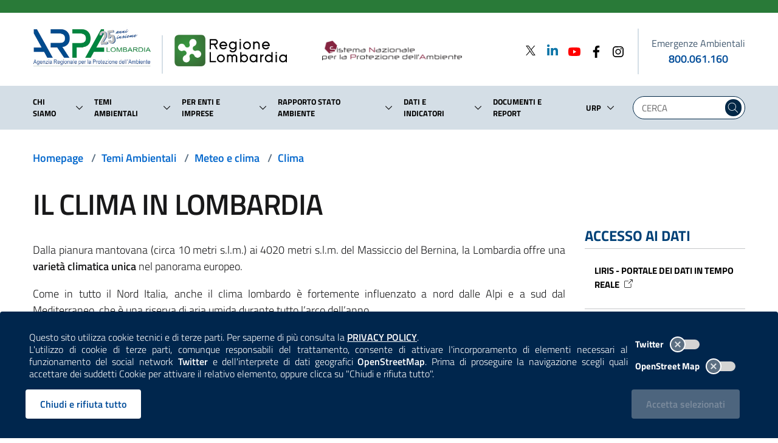

--- FILE ---
content_type: text/html; charset=utf-8
request_url: https://www.arpalombardia.it/temi-ambientali/meteo-e-clima/clima/il-clima-in-lombardia/
body_size: 63086
content:
<!doctype html>
<html lang=it-IT>


<head>
    <meta charset="utf-8">
    <meta name="viewport" content="width=device-width, initial-scale=1.0, maximum-scale=1.0, shrink-to-fit=no, user-scalable=no">
    <title>ARPA Lombardia | Il clima in Lombardia - ARPA Lombardia</title>
<meta name="description" content="Pagina di approfondimento sul tema: clima in Lombardia. Da questa pagina è possibile approfondire e consultare gli ultimi aggiornamenti su informazioni, dati, relazioni e riferimenti normativi specifici."/>
<link rel="canonical" href="https://www.arpalombardia.it/temi-ambientali/meteo-e-clima/clima/il-clima-in-lombardia/"/>

    <meta name="msapplication-config" content="/img/browserconfig.xml" />
    <meta name="theme-color" content="#ffffff" />
    <link rel="apple-touch-icon" sizes="180x180" href="/img/apple-touch-icon.png" />
    <link rel="icon" type="image/png" sizes="32x32" href="/img/favicon-32x32.png" />
    <link rel="icon" type="image/png" sizes="16x16" href="/img/favicon-16x16.png" />
    <link rel="mask-icon" href="/img/safari-pinned-tab.svg" />
    <link rel="shortcut icon" href="/img/favicon.ico" />
    <link rel="stylesheet" href="/css/splide-core.min.css" />
    <link rel="stylesheet" href="/css/bootstrap-italia.min.css" />
    <link rel="stylesheet" href="/css/main.css" />
    <link rel="stylesheet" href="/css/iconpicker.css" />
    <script type="text/javascript">
  var _paq = window._paq = window._paq || [];
  /* tracker methods like "setCustomDimension" should be called before "trackPageView" */
  _paq.push(['trackPageView']);
  _paq.push(['enableLinkTracking']);
  (function() {
    var u="https://ingestion.webanalytics.italia.it/";
    _paq.push(['setTrackerUrl', u+'matomo.php']);
    _paq.push(['setSiteId', 'XKqJ5b5pYR']);
    var d=document, g=d.createElement('script'), s=d.getElementsByTagName('script')[0];
    g.type='text/javascript'; g.async=true; g.src=u+'matomo.js'; s.parentNode.insertBefore(g,s);
  })();
</script>
<!-- End Matomo Code -->
</head>

<body>
    
<style>
    .cookiebar {
        background-color: #00264d;
        border-bottom: 0;
        max-width: unset;
        transition: .2s ease;
    }

    .privacy-policy-disclaimer {
        text-align: justify;
        width: 100% !important;
    }

    .privacy-policy-disclaimer a {
        color: white;
        font-weight: 600;
        transition: .2s ease-out;
    }

    .privacy-policy-disclaimer a:hover {
        color: lightblue;
    }

    .cookiebar-toggles {
        display: flex;
        justify-content: end;
        align-items: center;
        margin-top: 4px;
        margin-bottom: 4px;
    }

    .cookiebar-toggles label {
        color: white;
        width: auto;
        margin: 0;
        font-size: 0.84rem;
    }

    .cookiebar-toggles label input[type=checkbox] + .lever {
        margin: 8px 0px 0px 10px;
        background-color: lightgray;
    }

    .cookiebar-toggles label input[type=checkbox]:checked + .lever {
        background-color: lightsteelblue;
    }

    .reject-div,
    .confirm-div {
        display: flex;
        justify-content: end;
        align-items: center;
    }

    .confirm-div {
        padding-right: 6px;
    }

    .cookiebar-buttons button:disabled,
    .cookiebar-buttons button.disabled {
        background-color: lightslategray;
        transition: none;
    }

    .cookiebar-reject,
    .cookiebar-reject:active:focus {
        background-color: white;
        color: #004c99;
        border-color: white;
    }

    .cookiebar-reject:hover,
    .cookiebar-reject:active {
        background-color: #cfd3d4;
        color: #004c99;
        border-color: white;
    }
</style>

<style type="text/css" media="(max-width: 991px)">
    .reject-div,
    .confirm-div {
        justify-content: center;
    }

    .cookiebar-toggles {
        padding-right: calc(25% + 0.25vw);
    }
</style>

<style type="text/css" media="(max-width: 576px)">
    .reject-div,
    .confirm-div {
        display: block;
    }

    .cookiebar-buttons button {
        width: 100%;
    }
</style>

    <div class="cookiebar">
        <div class="row align-items-center">
            <div class="col-12 col-lg-9 col-xl-10">
                    <p class="privacy-policy-disclaimer">
                        Questo sito utilizza cookie tecnici e di terze parti. Per saperne di più consulta la 
                        <a href="/termini-duso/" target="_self" title="Consulta la Privacy Policy"><span class="sr-only">Consulta la </span>PRIVACY POLICY</a>.
                    </p>
                <p class="privacy-policy-disclaimer">
                    L'utilizzo di cookie di terze parti, comunque responsabili del trattamento, consente di attivare l'incorporamento di elementi necessari al funzionamento
                    del social network <span style="font-weight: 600">Twitter</span> e dell'interprete di dati geografici <span style="font-weight: 600">OpenStreetMap</span>. 
                    Prima di proseguire la navigazione scegli quali accettare dei suddetti Cookie per attivare il relativo elemento, oppure clicca su "Chiudi e rifiuta tutto".
                </p>
            </div>
            <div class="col-6 d-none d-sm-block d-lg-none"></div>
            <div class="col-12 col-sm-6 col-lg-3 col-xl-2 mt-3 mt-lg-0 mb-3 mb-lg-0">
                <div class="toggles cookiebar-toggles">
                    <label for="twitter-cookies">
                        Twitter
                        <input type="checkbox" id="twitter-cookies">
                        <span class="lever"></span>
                    </label>
                </div>
                <div class="toggles cookiebar-toggles">
                    <label for="openstreetmap-cookies">
                        OpenStreet Map
                        <input type="checkbox" id="openstreetmap-cookies">
                        <span class="lever"></span>
                    </label>
                </div>
            </div>
            <div class="col-12 col-sm-6 col-lg-9 col-xl-10 cookiebar-buttons reject-div mt-3">
                <button class="btn btn-primary cookiebar-reject" onclick="rejectAndClose()" aria-label="Rifiuta tutti i cookies e chiudi">Chiudi e rifiuta tutto</button>
            </div>
            <div class="col-12 col-sm-6 col-lg-3 col-xl-2 cookiebar-buttons confirm-div mt-4 mt-sm-3">
                <button data-accept="cookiebar" class="btn btn-primary cookiebar-confirm" disabled>Accetta<span class="sr-only"> i cookies</span> selezionati</button>
            </div>
        </div>
    </div>


<script>
    document.querySelector("#twitter-cookies").addEventListener("change", function(event) {
        let acceptSelected = document.querySelector(".cookiebar-confirm");
        if (!this.checked && !document.querySelector("#openstreetmap-cookies").checked)
            acceptSelected.disabled = true;
        else
            acceptSelected.disabled = false;
            
    });

    document.querySelector("#openstreetmap-cookies").addEventListener("change", function (event) {
        let acceptSelected = document.querySelector(".cookiebar-confirm");
        if (!this.checked && !document.querySelector("#twitter-cookies").checked)
            acceptSelected.disabled = true;
        else
            acceptSelected.disabled = false;

    });

    document.querySelector(".cookiebar-confirm").addEventListener("click", async function() {
        acceptAndPost();
    });

    function addDays(date, days) {
        const dateCopy = new Date(date);
        dateCopy.setDate(date.getDate() + days);
        return dateCopy;
    }

    function uuidv4() {
        return ([1e7] + -1e3 + -4e3 + -8e3 + -1e11).replace(/[018]/g, c =>
            (c ^ crypto.getRandomValues(new Uint8Array(1))[0] & 15 >> c / 4).toString(16)
        );
    }

    function rejectAndClose() {
        const now = new Date();

        const newNowDate = addDays(now, 30);

        document.cookie = 'cookies_consent=false;expires=' + newNowDate.toUTCString() + ';path=/;Secure;';

        const siteCookies = document.cookie.split("; ");
        if (siteCookies.find((cookie) => cookie.startsWith("cookies_consent_twitter=")))
            document.cookie = 'cookies_consent_twitter=deleted;expires=' + newNowDate.setFullYear(1900) + ';path=/;Secure;';

        if (siteCookies.find((cookie) => cookie.startsWith("cookies_consent_osm=")))
            document.cookie = 'cookies_consent_osm=deleted;expires=' + newNowDate.setFullYear(1900) + ';path=/;Secure;';

        $(".cookiebar").hide();
        location.reload();
    }

    async function postData(url, data) {
        try {
            const response = await fetch(url, {
                method: 'POST',
                headers: {
                    'Content-Type': 'application/json'
                },
                body: JSON.stringify(data)
            });

            if (response.ok)
                return await response.json();

            return response.status;

        } catch (error) {
            console.error(error);
        }
    }

    async function acceptAndPost(fromPolicy) {
        let twitterCheckID = "#twitter-cookies";
        let osmCheckID = "#openstreetmap-cookies";
        if (fromPolicy) {
            twitterCheckID += "-paragrafo";
            osmCheckID += "-paragrafo"
        }
        const twitterCheck = document.querySelector(twitterCheckID).checked;
        const osmCheck = document.querySelector(osmCheckID).checked;
        const siteCookies = document.cookie.split("; ");
        if (!twitterCheck && !osmCheck)
            rejectAndClose();

        else {
            const root = location.protocol + '//' + location.host;
            const endpoint = new URL(root + "/umbraco/api/cookies/SaveCookie");

            const arpaGuid = uuidv4();

            const now = new Date();

            const newNowDate = addDays(now, 30);

            if (twitterCheck) {
                document.cookie = 'cookies_consent_twitter=' + arpaGuid + ';expires=' + newNowDate.toUTCString() + ';path=/;Secure; ';
            }
            else {
                if (siteCookies.find((cookie) => cookie.startsWith("cookies_consent_twitter=")))
                    document.cookie = 'cookies_consent_twitter=deleted;expires=' + now + ';path=/;Secure; ';
            }

            if (osmCheck) {
                document.cookie = 'cookies_consent_osm=' + arpaGuid + ';expires=' + newNowDate.toUTCString() + ';path=/;Secure; ';
            }
            else {
                if (siteCookies.find((cookie) => cookie.startsWith("cookies_consent_osm=")))
                    document.cookie = 'cookies_consent_osm=deleted;expires=' + now + ';path=/;Secure; ';
            }

            const data = {
                timeStamp: new Date().getTime() + '',
                guid: arpaGuid,
                arpaTwitter: twitterCheck,
                openStreetMap: osmCheck
            };

            await postData(endpoint, data);
            location.reload();
        }
    }

    window.addEventListener("DOMContentLoaded", function () {
        if (document.querySelector(".cookiebar")) {
            const siteCookies = document.cookie.split("; ");

            if (siteCookies.find((cookie) => cookie.startsWith("cookies_consent_twitter=") && !cookie.includes("deleted"))) {
                document.querySelector('#twitter-cookies').checked = true;
            }

            if (siteCookies.find((cookie) => cookie.startsWith("cookies_consent_osm=") && !cookie.includes("deleted"))) {
                document.querySelector('#openstreetmap-cookies').checked = true;
            }

            if (document.querySelector('#twitter-cookies').checked || document.querySelector('#openstreetmap-cookies').checked)
                document.querySelector('.cookiebar-confirm').disabled = false;
        }
    });
</script>
    <a id="a11y-main-content" href="#main_content" class="sr-only sr-only-focusable">Salta al contenuto principale</a>
    <header class="it-header-wrapper it-shadow it-header-sticky">

        
            
<style>
    .spaziatura-mobile {
        width:30px;
        transition: .2s ease-out;
    }
</style>

<style type="text/css" media="(max-width:992px)">
    .it-header-slim-wrapper {
        height: 16px !important;
    }

    .spaziatura-mobile {
        width:20px;
    }

    #superHeader-container {
        max-width:inherit;
    }

    nav > .link-list-wrapper ul li a {
        padding: 0px;
    }

    input.searchText.mobile-search.form-control {
        display:flex;
        padding: 0px;
    }

    input.searchText.mobile-search.form-control::placeholder {
        color:white;
    }

    .mobile-search.form-group {
        margin-bottom:0rem;
    }

    .mobile-search.form-control {
        height:1.5rem;
        background-color:transparent;
        border-bottom: none;
        color:white;
        max-width:inherit;
    }
</style>

<style type="text/css" media="(max-width:575px)">
    .spaziatura-mobile {
        width:10px;
    }
</style>


<div class="it-header-slim-wrapper" style="height:21px">
    <div class="container" id="superHeader-container">
        <div class="row">
            <div class="col-12">
                <nav aria-label="Navigazione secondaria">

                    <div class="it-header-slim-wrapper-content" style="height:inherit">
                        <a class="d-none navbar-brand" href="#">ARPA Lombardia</a>
                        <div class="nav-mobile d-none d-lg-flex">
                            <div class="link-list-wrapper collapse" id="menuC2">
                                <ul class="link-list" style="height:unset;">
                                </ul>
                            </div>
                        </div>
                        <div class="it-header-slim-right-zone"></div>
                    </div>
                </nav>
            </div>
        </div>
    </div>
</div>

        
        
            
<style type="text/css" media="(max-width:424px)">

    .logo-rl-container {
        display: none !important;
    }

    .logo-divider.mobile-divider {
        display: none !important;
    }

    .logo-lombardia-container {
       display: none !important;
    }

</style>

<style type="text/css" media="(max-width:575px)">
    .it-header-wrapper .it-nav-wrapper .it-header-navbar-wrapper {
        margin-top: -4rem;
    }

    .it-header-center-wrapper .it-header-center-content-wrapper .it-brand-wrapper .it-brand-text {
        padding-right: 0px;
        padding-left: 0px;
    }

    #logo-arpa-lombardia {
        height: 42px;
    }

    .logo-divider.mobile-divider.mobile-small {
        height: 38px !important;
        margin: 5px 20px 0 20px !important;
    }

    #logo-regione-lombardia {
        margin-top: 3px !important;
        height: 32px;
    }

    #searchMobile {
        top: 10px !important;
    }

    .mobile-search-icon {
        width: 24px;
        height: 24px;
    }

    .modal-title {
        padding: 8px 0px;
    }

    .modal-title span {
        font-size: 10px !important;
    }

    .nav-link span {
        font-size: 8pt;
    }

</style>

<style type="text/css" media="(max-width: 766px)">

    .is-sticky #searchMobile {
        top: 20px;
    }

    .logo-divider.mobile-divider {
        height: 50px !important;
        margin: 14px 20px 0 20px !important;
    }

</style>

<style type="text/css" media="(max-width: 991px)">
    .it-header-wrapper .logo {
        max-height:65px;
    }

    .link-arpa-lombardia {
        justify-content: end !important;
    }

    .it-header-navbar-wrapper.hidden-navbar {
        display: none;
    }

    .it-header-wrapper.is-sticky .sliding-navbar {
        transition: none !important;
        margin-top: -63px !important;
    }

    .it-header-center-wrapper .it-header-center-content-wrapper .it-brand-wrapper {
        display:block;
    }

    #logo-regione-lombardia {
        margin-top: 6px;
        max-height: 42px;
        width: auto;
    }

    .it-header-navbar-wrapper {
        background-color: white;
    }

    .it-header-navbar-wrapper .custom-navbar-toggler svg {
        height: 32px;
        width: 32px;
    }

    .modal-backdrop {
        display: none !important;
    }

    .it-header-wrapper.is-sticky .it-brand-text {
        display: none !important;
    }

    .it-header-center-wrapper .it-header-center-content-wrapper {
        justify-content:center;
    }

    #slim-header-fake {
        background-color: #297a38;
        height: 5px;
        margin: 0px;
        transition: .2s ease;
    }

    .logo-divider.mobile-divider {
        height: 47px;
        margin: 11px 20px 0 20px;
    }

    .logo-lombardia-container {
        margin-left: 0px !important;
    }

    .it-header-wrapper.is-sticky #slim-header-fake {
        display:block;
        height: 10px;
    }

    .it-search-wrapper.cloned-header {
        display:none;
    }

    .it-brand-wrapper.cloned-header {
        display:none;
    }

</style>

<style type="text/css" media="(max-width:1199px)">

    #logo-snpa {
        width: 75% !important;
        margin-bottom: 4px !important;
    }

    #logo-regione-lombardia {
        margin-bottom: 5px !important;
    }

</style>

<style>
    .it-brand-wrapper.cloned-header {
        display:none;
    }

    .megamenu-divider {
        width: 100%;
        border: 1px solid mediumseagreen;
    }

    .megamenu-indietro-btn {
        padding: 0;
        padding: 0px 8px;
        max-height: 30px;
        background-color: mediumseagreen;
    }

    .megamenu-indietro-btn:hover {
        background-color: seagreen;
    }

    .modal-dialog {
        max-width: inherit;
    }

    img#logo-arpa-lombardia {
        margin-bottom:12px;
    }

    .logo-divider {
        height:63px;
        border-right:2px solid #d4dee6;
        margin:13px 0 0 0;
    }

    .hidden-logo-divider {
        height: 3pc;
        border-right: 2px solid #d4dee6;
        margin: 3px 19px 4px 0;
    }

    .hidden-logo #logo-arpa-lombardia-hidden-navbar {
        height: auto;
        width: 88%;
    }

    .hidden-logo #logo-regione-lombardia-hidden-navbar {
        height: auto;
        width: 65%;
    }

    .hidden-logo #logo-snpa-hidden-navbar {
        height: auto;
        width: 32%;
        margin-bottom: 4px;
    }

    #searchMobile {
        position: absolute;
        right: 0;
        top: 18px;
        padding-right: 0px;
    }

    .it-header-navbar-wrapper.hidden-navbar {
        background-color: white;
    }

    .it-header-wrapper.is-sticky .sliding-navbar {
        transition: .2s ease-out;
        margin-top: 54px;
    }

    .it-header-wrapper.is-sticky .sliding-navbar .logo-divider {
        display: none !important;
    }

    .it-header-wrapper.is-sticky .logo-rl {
        display: none;
    }

    .it-header-wrapper .sticky-header-desktop {
        display: none;
    }

    .it-header-wrapper.is-sticky .sticky-header-desktop {
        display: flex;
    }

    .it-header-wrapper .voce-menu-link {
        width: 100%;
        width: -webkit-fill-avaiable;
        padding: 10px 0;
    }

    .it-header-wrapper .voce-menu-arrow {
        padding:0rem 0.6rem 0rem 0.3rem !important;
    }

    .it-header-wrapper .voce-menu-arrow svg,
    .it-header-wrapper .voce-menu-dropdown svg {
        border-radius: 24px;
    }

    .it-header-wrapper .voce-menu-arrow:hover svg {
        background: #007FFF;
        fill: white;
        transition: .2s ease-in-out;
    }
    .it-header-wrapper .voce-menu-dropdown:hover svg {
        background: #00264d;
        fill: white;
        transition: .2s ease-in-out;
    }

    .it-header-wrapper .voce-menu-arrow:active svg,
    .it-header-wrapper .voce-menu-dropdown:active svg {
        background: steelblue;
        fill: white;
        transition: .15s ease-out;
    }

    #logo-arpa-lombardia {
        transition: 0.2s ease-out;
    }

    .link-arpa-lombardia {
        justify-content: start;
    }

    .logo-lombardia-container {
        margin-left: 19px;
    }

    #logo-regione-lombardia {
        margin-bottom: 2px;
        transition: 0.2s ease-out;
    }

    #logo-snpa {
        height: auto;
        width: 75%;
        margin-bottom: 2px;
    }

    .mobile-search-icon {
        fill: #004277;
        transition: .1s ease-out;
        border: 0px solid white;
    }

    .mobile-search-icon:hover {
        fill: #0066cc;
    }

    .mobile-search-icon:active {
        border: 2px solid white;
        fill: steelblue;
    }

    .container-emergenze-ambientali {
        color: black;
        min-width: 155px;
    }

    .container-emergenze-ambientali .phone-emergenze-ambientali {
        font-weight: 600;
        text-decoration: none;
        transition: .1s ease-in;
    }

    .container-emergenze-ambientali .phone-emergenze-ambientali:hover {
        text-decoration: underline;
    }

    .container-emergenze-ambientali .img-emergenze-ambientali {
        height: 38px;
    }

    .it-header-center-wrapper .it-header-center-content-wrapper .it-brand-wrapper {
        display:inherit;
    }

    .cloned-header {
        transition: .2s ease-out;
    }

    li.nav-item.lastChild {
        margin-right:0px !important;
    }

    .modal-title span {
        font-size:14px;
    }

    .modal-title-interactive {
        cursor: pointer;
    }

    .modal-title-interactive:hover {
        text-decoration:underline;
        transition: .2s ease-out;
    }

    .modal-title-interactive:active {
        text-decoration: underline;
        color: mediumseagreen;
    }

    .superheader-list-mobile {
        border-top: 4px solid #d4dee6;
        padding-left: 0;
    }

    .superheader-item-mobile {
        justify-content: start !important;
        align-items: center;
    }

    .superheader-item-mobile:hover svg {
        transition: .2s ease-out;
    }

    .superheader-item-mobile a span {
        font-weight: 500;
    }

    .modal.it-dialog-scrollable .modal-dialog.modal-dialog-left {
        margin: 0 0 0 0;
    }

</style>

<div class="it-nav-wrapper">
    <div class="row" id="slim-header-fake">
        <div class="col-12"></div>
    </div>
    <div class="it-header-center-wrapper theme-light">
        <div class="container remove-margins-when-mobile">
            <div class="row">
                <div class="col-12">
                    <div class="it-header-center-content-wrapper">
                        <div class="it-brand-wrapper">
                            <a class="link-arpa-lombardia" href="/" title="ARPA Lombardia">
                                <img id="logo-arpa-lombardia" src="/images/logo-arpa-lombardia-25mo.jpg" alt="logo di ARPA Lombardia" class="logo"  />

                                
                            </a>
                            <div class="logo-divider mobile-divider mobile-small"></div>
                            <a class="logo-lombardia-container" href="https://www.regione.lombardia.it" title="Regione Lombardia" target="_blank">
                                <img id="logo-regione-lombardia" src="/images/logo-regione-lombardia.png" alt="logo di Regione Lombardia" class="logo" />
                            </a>
                            <div class="it-brand-text d-none d-lg-flex" style="border: none">
                                <a href="https://www.snpambiente.it/" title="Sistema Nazionale per la Protezione dell'Ambiente" target="_blank">
                                    <img id="logo-snpa" src="/images/snpa.png" alt="logo del Sistema Nazionale per la Protezione dell'Ambiente" class="logo-rl" />
                                </a>
                            </div>
                        </div>
                        <div class="it-right-zone d-none d-lg-flex justify-content-between">
                            <div class="d-flex">
                <div>
                        <div>
                            <a href="https://twitter.com/arpalombardia" aria-label="Twitter" title="Twitter" target="_blank">
                                    <svg class="icon" style="margin-bottom:4px; width:24px; height:16px;" xmlns="http://www.w3.org/2000/svg" viewBox="0 0 1200 1227"> 
                                        <path d="M714.163 519.284L1160.89 0H1055.03L667.137 450.887L357.328 0H0L468.492 681.821L0 1226.37H105.866L515.491 750.218L842.672 1226.37H1200L714.137 519.284H714.163ZM569.165 687.828L521.697 619.934L144.011 79.6944H306.615L611.412 515.685L658.88 583.579L1055.08 1150.3H892.476L569.165 687.854V687.828Z"></path> 
                                    </svg>
                            </a>
                        </div>
                </div>
                <div>
                        <div>
                            <a href="https://www.linkedin.com/company/arpa-lombardia" aria-label="Linkedin" title="Linkedin" target="_blank">
                                    <svg class="icon" style="margin-bottom:5px; fill: #0e76a8; width:24px; height:24px; margin-left:12px; width:24px; height:24px; margin-left:12px">
                                        <use href="/svg/sprite.svg#it-linkedin"></use>
                                    </svg>
                            </a>
                        </div>
                </div>
                <div>
                        <div>
                            <a href="https://www.youtube.com/channel/UCamw8rL1JPLjfa3Bx6ax8Eg" aria-label="Youtube" title="Youtube" target="_blank">
                                    <svg class="icon" style="fill: #FF0000; width:24px; height:24px; margin-left:12px; width:24px; height:24px; margin-left:12px">
                                        <use href="/svg/sprite.svg#it-youtube"></use>
                                    </svg>
                            </a>
                        </div>
                </div>
                <div>
                        <div>
                            <a href="https://www.facebook.com/profile.php?id=61574760990692" aria-label="Facebook" title="Facebook" target="_blank">
                                    <svg class="icon" style=" width:24px; height:24px; margin-left:12px">
                                        <use href="/svg/sprite.svg#it-facebook"></use>
                                    </svg>
                            </a>
                        </div>
                </div>
                <div>
                        <div>
                            <a href="https://www.instagram.com/arpa.lombardia/" aria-label="Instagram" title="Instagram" target="_blank">
                                    <svg class="icon" style=" width:24px; height:24px; margin-left:12px">
                                        <use href="/svg/sprite.svg#it-instagram"></use>
                                    </svg>
                            </a>
                        </div>
                </div>
                            </div>

                            <div style="height:75px; border-right:2px solid #d4dee6; margin:0px 20px;"></div>

                            <div class="d-flex flex-column justify-content-center align-items-center container-emergenze-ambientali">
                                <label style="margin: 0px; font-size: 16px; font-weight: 500;">Emergenze Ambientali</label>
                                <a class="phone-emergenze-ambientali" href="tel:800061160" aria-label="emergenze ambientali. telefono: 800, 0-61, 160">800.061.160</a>
                            </div>

                        </div>
                    </div>
                    <div class="d-flex d-lg-none col-auto" id="searchMobile">
                        <button class="search-link d-flex" aria-label="Cerca nel sito" type="submit" title="Cerca nel sito" onclick="javascript:$('#searchForm').submit();" style="border:0px !important; background-color:white !important">
                            <svg class="mobile-search-icon" height="28" width="28">
                                <use href="/svg/sprite.svg#it-search"></use>
                            </svg>
                        </button>
                    </div>
                </div>
            </div>
        </div>
    </div>

    <!-- NAVIGATION -->
    <div class="it-header-navbar-wrapper hidden-navbar">
        <div class="container">
            <div class="sticky-header-desktop justify-content-start align-items-center">
                <div class="hidden-logo" style="width:175px">
                    <a href="/" title="ARPA Lombardia">
                        <img id="logo-arpa-lombardia-hidden-navbar" src="/images/logo-arpa-lombardia-25mo.jpg" alt="logo di ARPA Lombardia" />

                    </a>
                </div>
                <div class="hidden-logo-divider"></div>
                <div class="hidden-logo" style="width:300px">
                    <a href="https://www.regione.lombardia.it" title="Regione Lombardia" target="_blank">
                        <img id="logo-regione-lombardia-hidden-navbar" src="/images/logo-regione-lombardia.png" alt="logo di Regione Lombardia" style="margin-bottom:2px;" />
                    </a>
                </div>
                <div class="hidden-logo">
                    <a href="https://www.snpambiente.it/" title="Sistema Nazionale per la Protezione dell'Ambiente" target="_blank">
                        <img id="logo-snpa-hidden-navbar" src="/images/snpa.png" alt="logo del Sistema Nazionale per la Protezione dell'Ambiente" />
                    </a>
                </div>
            </div>
        </div>
    </div>
    <div class="it-header-navbar-wrapper sliding-navbar">
        <div class="container">
            <div class="row justify-content-between">
                <div class="col-10">
                    <nav class="navbar navbar-expand-lg has-megamenu" aria-label="Navigazione principale">
                        <button class="custom-navbar-toggler" title="apri il menù contestuale" type="button" aria-controls="navC2" aria-expanded="false" aria-label="Mostra il menù contestuale." data-target="#navC2">
                            <svg class="" height="36" width="36">
                                <use href="/svg/sprite.svg#it-burger"></use>
                            </svg>
                        </button>
                        <div class="navbar-collapsable" id="navC2" style="display: none;">
                            <div class="overlay" style="display: none;"></div>
                            <div class="close-div">
                                <button class="btn close-menu" tabindex="1000" type="button">
                                    <span class="sr-only">Nascondi il menù contestuale.</span>
                                    <svg class="icon">
                                        <use href="/svg/sprite.svg#it-close-big"></use>
                                    </svg>
                                </button>
                            </div>
                            <div class="menu-wrapper">
                                <ul class="navbar-nav d-none d-lg-flex">
                <li class="nav-item dropdown mr-2 align-items-center first-child">
                    <div class="d-flex">
                        <a class="nav-link" href="/chi-siamo/">
                            <span>Chi siamo</span>
                        </a>
                        <a class="btn voce-menu-dropdown btn-dropdown dropdown-toggle d-flex flex-column justify-content-center" href="#" role="button" data-toggle="dropdown" id="modal-item-1454-desktop"
                           aria-haspopup="true" aria-expanded="false" aria-label="Lista sotto-voci di Chi siamo">
                            <svg class="icon-expand icon icon-sm">
                                <use href="/svg/sprite.svg#it-expand"></use>
                            </svg>
                        </a>
                        <div class="dropdown-menu align-to-arrow" aria-labelledby="modal-item-1454-desktop">
                            <div class="link-list-wrapper multiline">
                                <ul class="link-list" style="width:245px">
                                            <li class="list-item dropdown dropright">
                                                <a class="list-item voce-menu-link icon-right pl-0 pr-0" href="/chi-siamo/lagenzia/">
                                                    <span class="mr-0">L&#x27;agenzia</span>
                                                </a>
                                                <a class="list-item voce-menu-arrow btn btn-dropdown dropdown-toggle d-flex flex-column justify-content-center p-0" href="#" role="button" data-toggle="dropdown" id="arrow-1457"
                                                   aria-haspopup="true" aria-expanded="false" aria-label="Lista sotto-voci di L&#x27;Agenzia">
                                                    <svg class="icon-expand icon icon-sm icon-primary">
                                                        <use href="/svg/sprite.svg#it-expand"></use>
                                                    </svg>
                                                </a>
                                                <div class="level2-header-menu dropdown-menu" aria-labelledby="arrow-1457">
                                                    <div class="link-list-wrapper multiline" style="background-color: white; width: 230px; top: var(--header-menu-position)">
                                                        <ul class="link-list">
                                                                <li><a class="list-item voce-menu-link pl-0 pr-0" href="/chi-siamo/lagenzia/prevenzione-della-corruzione-e-trasparenza/"><span class="mr-1">Amministrazione trasparente e prevenzione della corruzione</span></a></li>
                                                                <li><a class="list-item voce-menu-link pl-0 pr-0" href="/chi-siamo/lagenzia/comitato-di-indirizzo/"><span class="mr-1">Comitato di indirizzo</span></a></li>
                                                                <li><a class="list-item voce-menu-link pl-0 pr-0" href="/chi-siamo/lagenzia/comitato-unico-di-garanzia-cug/"><span class="mr-1">Comitato Unico di Garanzia | CUG</span></a></li>
                                                                <li><a class="list-item voce-menu-link pl-0 pr-0" href="/chi-siamo/lagenzia/mission-e-legge-istitutiva/"><span class="mr-1">Mission e legge istitutiva</span></a></li>
                                                                <li><a class="list-item voce-menu-link pl-0 pr-0" href="/chi-siamo/lagenzia/nucleo-di-valutazione-nvp/"><span class="mr-1">Nucleo di valutazione | NVP</span></a></li>
                                                                <li><a class="list-item voce-menu-link pl-0 pr-0" href="/chi-siamo/lagenzia/organigramma/"><span class="mr-1">Organigramma</span></a></li>
                                                                <li><a class="list-item voce-menu-link pl-0 pr-0" href="/chi-siamo/lagenzia/organi-istituzionali/"><span class="mr-1">Organi istituzionali</span></a></li>
                                                                <li><a class="list-item voce-menu-link pl-0 pr-0" href="/chi-siamo/lagenzia/regolamenti-piani-e-programmi/"><span class="mr-1">Regolamenti, piani e programmi</span></a></li>
                                                                <li><a class="list-item voce-menu-link pl-0 pr-0" href="/chi-siamo/lagenzia/sistema-gestione-qualita/"><span class="mr-1">Sistema gestione qualit&#xE0;</span></a></li>
                                                        </ul>
                                                    </div>
                                                </div>
                                            </li>
                                            <li class="list-item dropdown dropright">
                                                <a class="list-item voce-menu-link icon-right pl-0 pr-0" href="/chi-siamo/che-cosa-fa-arpa/">
                                                    <span class="mr-0">Che cosa fa ARPA</span>
                                                </a>
                                                <a class="list-item voce-menu-arrow btn btn-dropdown dropdown-toggle d-flex flex-column justify-content-center p-0" href="#" role="button" data-toggle="dropdown" id="arrow-1458"
                                                   aria-haspopup="true" aria-expanded="false" aria-label="Lista sotto-voci di Che cosa fa ARPA">
                                                    <svg class="icon-expand icon icon-sm icon-primary">
                                                        <use href="/svg/sprite.svg#it-expand"></use>
                                                    </svg>
                                                </a>
                                                <div class="level2-header-menu dropdown-menu" aria-labelledby="arrow-1458">
                                                    <div class="link-list-wrapper multiline" style="background-color: white; width: 230px; top: var(--header-menu-position)">
                                                        <ul class="link-list">
                                                                <li><a class="list-item voce-menu-link pl-0 pr-0" href="https://youtube.com/playlist?list=PLrgIzVMUdTJ17DXc5r2FjOBvxEBKTt5gC"><span class="mr-1">Attivit&#xE0; di ARPA | Video</span></a></li>
                                                                <li><a class="list-item voce-menu-link pl-0 pr-0" href="/chi-siamo/che-cosa-fa-arpa/acqua/"><span class="mr-1">Acqua</span></a></li>
                                                                <li><a class="list-item voce-menu-link pl-0 pr-0" href="/chi-siamo/che-cosa-fa-arpa/aria/"><span class="mr-1">Aria</span></a></li>
                                                                <li><a class="list-item voce-menu-link pl-0 pr-0" href="/chi-siamo/che-cosa-fa-arpa/biodiversita/"><span class="mr-1">Biodiversit&#xE0;</span></a></li>
                                                                <li><a class="list-item voce-menu-link pl-0 pr-0" href="/chi-siamo/che-cosa-fa-arpa/campi-elettromagnetici/"><span class="mr-1">Campi elettromagnetici</span></a></li>
                                                                <li><a class="list-item voce-menu-link pl-0 pr-0" href="/chi-siamo/che-cosa-fa-arpa/frane-e-dissesti/"><span class="mr-1">Frane e dissesti</span></a></li>
                                                                <li><a class="list-item voce-menu-link pl-0 pr-0" href="/chi-siamo/che-cosa-fa-arpa/laboratori/"><span class="mr-1">Laboratori</span></a></li>
                                                                <li><a class="list-item voce-menu-link pl-0 pr-0" href="/chi-siamo/che-cosa-fa-arpa/meteorologia/"><span class="mr-1">Meteorologia</span></a></li>
                                                                <li><a class="list-item voce-menu-link pl-0 pr-0" href="/chi-siamo/che-cosa-fa-arpa/neve-e-ghiacciai/"><span class="mr-1">Neve e ghiacciai</span></a></li>
                                                                <li><a class="list-item voce-menu-link pl-0 pr-0" href="/chi-siamo/che-cosa-fa-arpa/radioattivita/"><span class="mr-1">Radioattivit&#xE0;</span></a></li>
                                                                <li><a class="list-item voce-menu-link pl-0 pr-0" href="/chi-siamo/che-cosa-fa-arpa/rifiuti/"><span class="mr-1">Rifiuti</span></a></li>
                                                                <li><a class="list-item voce-menu-link pl-0 pr-0" href="/chi-siamo/che-cosa-fa-arpa/rumore-e-vibrazioni/"><span class="mr-1">Rumore e vibrazioni</span></a></li>
                                                                <li><a class="list-item voce-menu-link pl-0 pr-0" href="/chi-siamo/che-cosa-fa-arpa/sistemi-informativi-e-ict/"><span class="mr-1">Sistemi informativi e ICT</span></a></li>
                                                                <li><a class="list-item voce-menu-link pl-0 pr-0" href="/chi-siamo/che-cosa-fa-arpa/siti-contaminati-e-aree-degradate/"><span class="mr-1">Siti contaminati e aree degradate</span></a></li>
                                                        </ul>
                                                    </div>
                                                </div>
                                            </li>
                                </ul>
                            </div>
                        </div>
                    </div>
                </li>
                <li class="nav-item dropdown mr-2 align-items-center ">
                    <div class="d-flex">
                        <a class="nav-link" href="/temi-ambientali/">
                            <span>Temi Ambientali</span>
                        </a>
                        <a class="btn voce-menu-dropdown btn-dropdown dropdown-toggle d-flex flex-column justify-content-center" href="#" role="button" data-toggle="dropdown" id="modal-item-1477-desktop"
                           aria-haspopup="true" aria-expanded="false" aria-label="Lista sotto-voci di Temi Ambientali">
                            <svg class="icon-expand icon icon-sm">
                                <use href="/svg/sprite.svg#it-expand"></use>
                            </svg>
                        </a>
                        <div class="dropdown-menu align-to-arrow" aria-labelledby="modal-item-1477-desktop">
                            <div class="link-list-wrapper multiline">
                                <ul class="link-list" style="width:245px">
                                            <li class="list-item dropdown dropright">
                                                <a class="list-item voce-menu-link icon-right pl-0 pr-0" href="/temi-ambientali/acqua/">
                                                    <span class="mr-0">Acqua</span>
                                                </a>
                                                <a class="list-item voce-menu-arrow btn btn-dropdown dropdown-toggle d-flex flex-column justify-content-center p-0" href="#" role="button" data-toggle="dropdown" id="arrow-1478"
                                                   aria-haspopup="true" aria-expanded="false" aria-label="Lista sotto-voci di Acqua">
                                                    <svg class="icon-expand icon icon-sm icon-primary">
                                                        <use href="/svg/sprite.svg#it-expand"></use>
                                                    </svg>
                                                </a>
                                                <div class="level2-header-menu dropdown-menu" aria-labelledby="arrow-1478">
                                                    <div class="link-list-wrapper multiline" style="background-color: white; width: 230px; top: var(--header-menu-position)">
                                                        <ul class="link-list">
                                                                <li><a class="list-item voce-menu-link pl-0 pr-0" href="/temi-ambientali/acqua/acque-superficiali/"><span class="mr-1">Acque superficiali</span></a></li>
                                                                <li><a class="list-item voce-menu-link pl-0 pr-0" href="/temi-ambientali/acqua/acque-sotterranee/"><span class="mr-1">Acque sotterranee</span></a></li>
                                                                <li><a class="list-item voce-menu-link pl-0 pr-0" href="/temi-ambientali/acqua/acque-reflue/"><span class="mr-1">Acque reflue</span></a></li>
                                                                <li><a class="list-item voce-menu-link pl-0 pr-0" href="/temi-ambientali/acqua/usi-delle-acque/"><span class="mr-1">Usi delle acque</span></a></li>
                                                        </ul>
                                                    </div>
                                                </div>
                                            </li>
                                            <li class="list-item dropdown dropright">
                                                <a class="list-item voce-menu-link icon-right pl-0 pr-0" href="/temi-ambientali/aria/">
                                                    <span class="mr-0">Aria</span>
                                                </a>
                                                <a class="list-item voce-menu-arrow btn btn-dropdown dropdown-toggle d-flex flex-column justify-content-center p-0" href="#" role="button" data-toggle="dropdown" id="arrow-1479"
                                                   aria-haspopup="true" aria-expanded="false" aria-label="Lista sotto-voci di Aria">
                                                    <svg class="icon-expand icon icon-sm icon-primary">
                                                        <use href="/svg/sprite.svg#it-expand"></use>
                                                    </svg>
                                                </a>
                                                <div class="level2-header-menu dropdown-menu" aria-labelledby="arrow-1479">
                                                    <div class="link-list-wrapper multiline" style="background-color: white; width: 230px; top: var(--header-menu-position)">
                                                        <ul class="link-list">
                                                                <li><a class="list-item voce-menu-link pl-0 pr-0" href="/temi-ambientali/aria/mappe-qualita-dellaria/"><span class="mr-1">Mappe</span></a></li>
                                                                <li><a class="list-item voce-menu-link pl-0 pr-0" href="/temi-ambientali/aria/rete-di-rilevamento/"><span class="mr-1">Rete di rilevamento</span></a></li>
                                                                <li><a class="list-item voce-menu-link pl-0 pr-0" href="/temi-ambientali/aria/inquinanti/"><span class="mr-1">Inquinanti</span></a></li>
                                                                <li><a class="list-item voce-menu-link pl-0 pr-0" href="/temi-ambientali/aria/inventario/"><span class="mr-1">Inventario</span></a></li>
                                                                <li><a class="list-item voce-menu-link pl-0 pr-0" href="/temi-ambientali/aria/modellistica/"><span class="mr-1">Modellistica</span></a></li>
                                                                <li><a class="list-item voce-menu-link pl-0 pr-0" href="/progetti/aria/"><span class="mr-1">Progetti</span></a></li>
                                                                <li><a class="list-item voce-menu-link pl-0 pr-0" href="/temi-ambientali/aria/form-richiesta-dati-stazioni-fisse/"><span class="mr-1">Form richiesta dati stazioni fisse</span></a></li>
                                                                <li><a class="list-item voce-menu-link pl-0 pr-0" href="/temi-ambientali/aria/form-richiesta-dati-stime-comunali/"><span class="mr-1">Form richiesta dati stime comunali</span></a></li>
                                                                <li><a class="list-item voce-menu-link pl-0 pr-0" href="/temi-ambientali/aria/relazioni-e-approfondimenti/"><span class="mr-1">Relazioni e approfondimenti</span></a></li>
                                                        </ul>
                                                    </div>
                                                </div>
                                            </li>
                                            <li class="list-item dropdown dropright">
                                                <a class="list-item voce-menu-link icon-right pl-0 pr-0" href="/temi-ambientali/campi-elettromagnetici/">
                                                    <span class="mr-0">Campi elettromagnetici</span>
                                                </a>
                                                <a class="list-item voce-menu-arrow btn btn-dropdown dropdown-toggle d-flex flex-column justify-content-center p-0" href="#" role="button" data-toggle="dropdown" id="arrow-1480"
                                                   aria-haspopup="true" aria-expanded="false" aria-label="Lista sotto-voci di Campi elettromagnetici">
                                                    <svg class="icon-expand icon icon-sm icon-primary">
                                                        <use href="/svg/sprite.svg#it-expand"></use>
                                                    </svg>
                                                </a>
                                                <div class="level2-header-menu dropdown-menu" aria-labelledby="arrow-1480">
                                                    <div class="link-list-wrapper multiline" style="background-color: white; width: 230px; top: var(--header-menu-position)">
                                                        <ul class="link-list">
                                                                <li><a class="list-item voce-menu-link pl-0 pr-0" href="/temi-ambientali/campi-elettromagnetici/impianti-di-telefonia-mobile-e-radiotelevisivi-alte-frequenze/"><span class="mr-1">Impianti di telefonia mobile e radio-tv | Alte frequenze</span></a></li>
                                                                <li><a class="list-item voce-menu-link pl-0 pr-0" href="/temi-ambientali/campi-elettromagnetici/elettrodotti-basse-frequenze/"><span class="mr-1">Elettrodotti | Basse frequenze</span></a></li>
                                                        </ul>
                                                    </div>
                                                </div>
                                            </li>
                                            <li class="list-item dropdown dropright">
                                                <a class="list-item voce-menu-link icon-right pl-0 pr-0" href="/temi-ambientali/earth-observation/">
                                                    <span class="mr-0">Earth Observation</span>
                                                </a>
                                                <a class="list-item voce-menu-arrow btn btn-dropdown dropdown-toggle d-flex flex-column justify-content-center p-0" href="#" role="button" data-toggle="dropdown" id="arrow-48638"
                                                   aria-haspopup="true" aria-expanded="false" aria-label="Lista sotto-voci di Earth Observation">
                                                    <svg class="icon-expand icon icon-sm icon-primary">
                                                        <use href="/svg/sprite.svg#it-expand"></use>
                                                    </svg>
                                                </a>
                                                <div class="level2-header-menu dropdown-menu" aria-labelledby="arrow-48638">
                                                    <div class="link-list-wrapper multiline" style="background-color: white; width: 230px; top: var(--header-menu-position)">
                                                        <ul class="link-list">
                                                                <li><a class="list-item voce-menu-link pl-0 pr-0" href="/temi-ambientali/earth-observation/utilizzo-dei-droni-in-arpa-lombardia/"><span class="mr-1">DRONI</span></a></li>
                                                                <li><a class="list-item voce-menu-link pl-0 pr-0" href="/temi-ambientali/earth-observation/utilizzo-dei-satelliti-in-arpa-lombardia/"><span class="mr-1">SATELLITI</span></a></li>
                                                                <li><a class="list-item voce-menu-link pl-0 pr-0" href="/temi-ambientali/earth-observation/progetti/"><span class="mr-1">PROGETTI</span></a></li>
                                                                <li><a class="list-item voce-menu-link pl-0 pr-0" href="/temi-ambientali/earth-observation/consumo-suolo/"><span class="mr-1">Consumo Suolo</span></a></li>
                                                        </ul>
                                                    </div>
                                                </div>
                                            </li>
                                            <li class="list-item dropdown dropright">
                                                <a class="list-item voce-menu-link icon-right pl-0 pr-0" href="/temi-ambientali/frane-e-dissesti/">
                                                    <span class="mr-0">Frane e dissesti</span>
                                                </a>
                                                <a class="list-item voce-menu-arrow btn btn-dropdown dropdown-toggle d-flex flex-column justify-content-center p-0" href="#" role="button" data-toggle="dropdown" id="arrow-1486"
                                                   aria-haspopup="true" aria-expanded="false" aria-label="Lista sotto-voci di Frane e dissesti">
                                                    <svg class="icon-expand icon icon-sm icon-primary">
                                                        <use href="/svg/sprite.svg#it-expand"></use>
                                                    </svg>
                                                </a>
                                                <div class="level2-header-menu dropdown-menu" aria-labelledby="arrow-1486">
                                                    <div class="link-list-wrapper multiline" style="background-color: white; width: 230px; top: var(--header-menu-position)">
                                                        <ul class="link-list">
                                                                <li><a class="list-item voce-menu-link pl-0 pr-0" href="/temi-ambientali/frane-e-dissesti/monitoraggio-geologico/"><span class="mr-1">Monitoraggio geologico</span></a></li>
                                                                <li><a class="list-item voce-menu-link pl-0 pr-0" href="/temi-ambientali/frane-e-dissesti/reti-di-controllo/"><span class="mr-1">Reti di controllo</span></a></li>
                                                                <li><a class="list-item voce-menu-link pl-0 pr-0" href="/temi-ambientali/frane-e-dissesti/reti-di-controllo/aree-monitorate-da-cmg/"><span class="mr-1">Aree monitorate</span></a></li>
                                                                <li><a class="list-item voce-menu-link pl-0 pr-0" href="/temi-ambientali/frane-e-dissesti/sistemi-di-allarme/"><span class="mr-1">Sistemi di allarme</span></a></li>
                                                                <li><a class="list-item voce-menu-link pl-0 pr-0" href="/temi-ambientali/frane-e-dissesti/archivio-webcam-cmg/"><span class="mr-1">Webcam</span></a></li>
                                                                <li><a class="list-item voce-menu-link pl-0 pr-0" href="/temi-ambientali/frane-e-dissesti/case-studies-approfondimenti-frane/"><span class="mr-1">Approfondimenti frane | Case studies</span></a></li>
                                                                <li><a class="list-item voce-menu-link pl-0 pr-0" href="/chi-siamo/che-cosa-fa-arpa/frane-e-dissesti/"><span class="mr-1">Che cosa fa ARPA</span></a></li>
                                                        </ul>
                                                    </div>
                                                </div>
                                            </li>
                                            <li class="list-item dropdown dropright">
                                                <a class="list-item voce-menu-link icon-right pl-0 pr-0" href="/temi-ambientali/meteo-e-clima/">
                                                    <span class="mr-0">Meteo e clima</span>
                                                </a>
                                                <a class="list-item voce-menu-arrow btn btn-dropdown dropdown-toggle d-flex flex-column justify-content-center p-0" href="#" role="button" data-toggle="dropdown" id="arrow-1484"
                                                   aria-haspopup="true" aria-expanded="false" aria-label="Lista sotto-voci di Meteo e clima">
                                                    <svg class="icon-expand icon icon-sm icon-primary">
                                                        <use href="/svg/sprite.svg#it-expand"></use>
                                                    </svg>
                                                </a>
                                                <div class="level2-header-menu dropdown-menu" aria-labelledby="arrow-1484">
                                                    <div class="link-list-wrapper multiline" style="background-color: white; width: 230px; top: var(--header-menu-position)">
                                                        <ul class="link-list">
                                                                <li><a class="list-item voce-menu-link pl-0 pr-0" href="/temi-ambientali/meteo-e-clima/bollettini-meteorologici/"><span class="mr-1">Bollettini meteorologici</span></a></li>
                                                                <li><a class="list-item voce-menu-link pl-0 pr-0" href="/temi-ambientali/meteo-e-clima/clima/il-clima-in-lombardia/"><span class="mr-1">Clima in Lombardia</span></a></li>
                                                                <li><a class="list-item voce-menu-link pl-0 pr-0" href="/temi-ambientali/meteo-e-clima/form-richiesta-dati/"><span class="mr-1">Form richiesta dati automatici</span></a></li>
                                                                <li><a class="list-item voce-menu-link pl-0 pr-0" href="/temi-ambientali/meteo-e-clima/protezione-civile-e-allerte/"><span class="mr-1">Protezione civile, allerte e dati in tempo reale</span></a></li>
                                                                <li><a class="list-item voce-menu-link pl-0 pr-0" href="/bollettini/"><span class="mr-1">Altri bollettini di previsione e analisi</span></a></li>
                                                                <li><a class="list-item voce-menu-link pl-0 pr-0" href="/temi-ambientali/meteo-e-clima/radar-meteo/"><span class="mr-1">Radar meteo | Precipitazioni in tempo reale</span></a></li>
                                                        </ul>
                                                    </div>
                                                </div>
                                            </li>
                                            <li class="list-item dropdown dropright">
                                                <a class="list-item voce-menu-link icon-right pl-0 pr-0" href="/temi-ambientali/neve-e-ghiacciai/">
                                                    <span class="mr-0">Neve e ghiacciai</span>
                                                </a>
                                                <a class="list-item voce-menu-arrow btn btn-dropdown dropdown-toggle d-flex flex-column justify-content-center p-0" href="#" role="button" data-toggle="dropdown" id="arrow-1485"
                                                   aria-haspopup="true" aria-expanded="false" aria-label="Lista sotto-voci di Neve e Ghiacciai">
                                                    <svg class="icon-expand icon icon-sm icon-primary">
                                                        <use href="/svg/sprite.svg#it-expand"></use>
                                                    </svg>
                                                </a>
                                                <div class="level2-header-menu dropdown-menu" aria-labelledby="arrow-1485">
                                                    <div class="link-list-wrapper multiline" style="background-color: white; width: 230px; top: var(--header-menu-position)">
                                                        <ul class="link-list">
                                                                <li><a class="list-item voce-menu-link pl-0 pr-0" href="/temi-ambientali/neve-e-ghiacciai/bollettino-neve-e-valanghe/"><span class="mr-1">Bollettino neve e valanghe</span></a></li>
                                                                <li><a class="list-item voce-menu-link pl-0 pr-0" href="/temi-ambientali/neve-e-ghiacciai/dati-nivologici/"><span class="mr-1">DATI NIVOLOGICI</span></a></li>
                                                                <li><a class="list-item voce-menu-link pl-0 pr-0" href="/temi-ambientali/neve-e-ghiacciai/incidenti-da-valanga-e-prevenzione/"><span class="mr-1">INCIDENTI DA VALANGA E PREVENZIONE</span></a></li>
                                                                <li><a class="list-item voce-menu-link pl-0 pr-0" href="/temi-ambientali/neve-e-ghiacciai/ghiacciai/"><span class="mr-1">GHIACCIAI</span></a></li>
                                                                <li><a class="list-item voce-menu-link pl-0 pr-0" href="/temi-ambientali/neve-e-ghiacciai/cartografia-valanghe/"><span class="mr-1">CARTOGRAFIA VALANGHE</span></a></li>
                                                                <li><a class="list-item voce-menu-link pl-0 pr-0" href="/temi-ambientali/neve-e-ghiacciai/webcam-nivo/"><span class="mr-1">WEBCAM</span></a></li>
                                                        </ul>
                                                    </div>
                                                </div>
                                            </li>
                                            <li class="list-item dropdown dropright">
                                                <a class="list-item voce-menu-link icon-right pl-0 pr-0" href="/temi-ambientali/radioattivita/">
                                                    <span class="mr-0">Radioattivit&#xE0;</span>
                                                </a>
                                                <a class="list-item voce-menu-arrow btn btn-dropdown dropdown-toggle d-flex flex-column justify-content-center p-0" href="#" role="button" data-toggle="dropdown" id="arrow-1488"
                                                   aria-haspopup="true" aria-expanded="false" aria-label="Lista sotto-voci di Radioattivit&#xE0;">
                                                    <svg class="icon-expand icon icon-sm icon-primary">
                                                        <use href="/svg/sprite.svg#it-expand"></use>
                                                    </svg>
                                                </a>
                                                <div class="level2-header-menu dropdown-menu" aria-labelledby="arrow-1488">
                                                    <div class="link-list-wrapper multiline" style="background-color: white; width: 230px; top: var(--header-menu-position)">
                                                        <ul class="link-list">
                                                                <li><a class="list-item voce-menu-link pl-0 pr-0" href="/chi-siamo/che-cosa-fa-arpa/radioattivita/"><span class="mr-1">Che cosa fa ARPA</span></a></li>
                                                                <li><a class="list-item voce-menu-link pl-0 pr-0" href="/temi-ambientali/radioattivita/radioattivita-e-salute/"><span class="mr-1">Radioattivit&#xE0; e salute</span></a></li>
                                                                <li><a class="list-item voce-menu-link pl-0 pr-0" href="/temi-ambientali/radioattivita/rete-di-monitoraggio-e-acqua-potabile/"><span class="mr-1">Rete di Monitoraggio e acqua potabile</span></a></li>
                                                                <li><a class="list-item voce-menu-link pl-0 pr-0" href="/temi-ambientali/radioattivita/il-radon/"><span class="mr-1">Il Radon</span></a></li>
                                                                <li><a class="list-item voce-menu-link pl-0 pr-0" href="/temi-ambientali/radioattivita/attivita-produttive-e-radioattivita/"><span class="mr-1">Attivit&#xE0; produttive e radioattivit&#xE0;</span></a></li>
                                                                <li><a class="list-item voce-menu-link pl-0 pr-0" href="/temi-ambientali/radioattivita/incidenti-ed-emergenze/"><span class="mr-1">Incidenti ed emergenze</span></a></li>
                                                        </ul>
                                                    </div>
                                                </div>
                                            </li>
                                            <li class="list-item dropdown dropright">
                                                <a class="list-item voce-menu-link icon-right pl-0 pr-0" href="/temi-ambientali/rifiuti/">
                                                    <span class="mr-0">Rifiuti</span>
                                                </a>
                                                <a class="list-item voce-menu-arrow btn btn-dropdown dropdown-toggle d-flex flex-column justify-content-center p-0" href="#" role="button" data-toggle="dropdown" id="arrow-1489"
                                                   aria-haspopup="true" aria-expanded="false" aria-label="Lista sotto-voci di Rifiuti">
                                                    <svg class="icon-expand icon icon-sm icon-primary">
                                                        <use href="/svg/sprite.svg#it-expand"></use>
                                                    </svg>
                                                </a>
                                                <div class="level2-header-menu dropdown-menu" aria-labelledby="arrow-1489">
                                                    <div class="link-list-wrapper multiline" style="background-color: white; width: 230px; top: var(--header-menu-position)">
                                                        <ul class="link-list">
                                                                <li><a class="list-item voce-menu-link pl-0 pr-0" href="/temi-ambientali/rifiuti/rifiuti-ed-economia-circolare/"><span class="mr-1">Rifiuti ed economia circolare</span></a></li>
                                                                <li><a class="list-item voce-menu-link pl-0 pr-0" href="/temi-ambientali/rifiuti/catasto-e-osservatorio-regionale-rifiuti/"><span class="mr-1">Catasto e osservatorio regionale rifiuti</span></a></li>
                                                                <li><a class="list-item voce-menu-link pl-0 pr-0" href="/temi-ambientali/rifiuti/classificazione-rifiuti/"><span class="mr-1">Classificazione rifiuti</span></a></li>
                                                                <li><a class="list-item voce-menu-link pl-0 pr-0" href="/temi-ambientali/rifiuti/dati-e-relazioni/"><span class="mr-1">Dati e relazioni</span></a></li>
                                                                <li><a class="list-item voce-menu-link pl-0 pr-0" href="/temi-ambientali/rifiuti/end-of-waste-e-parere-obbligatorio-arpa/"><span class="mr-1">End Of Waste | EOW</span></a></li>
                                                                <li><a class="list-item voce-menu-link pl-0 pr-0" href="/temi-ambientali/rifiuti/discariche/"><span class="mr-1">Discariche</span></a></li>
                                                                <li><a class="list-item voce-menu-link pl-0 pr-0" href="/temi-ambientali/rifiuti/termovalorizzatori/"><span class="mr-1">Termovalorizzatori</span></a></li>
                                                                <li><a class="list-item voce-menu-link pl-0 pr-0" href="/temi-ambientali/rifiuti/altri-impianti-di-gestione-rifiuti/"><span class="mr-1">Altri impianti di gestione rifiuti</span></a></li>
                                                        </ul>
                                                    </div>
                                                </div>
                                            </li>
                                            <li class="list-item dropdown dropright">
                                                <a class="list-item voce-menu-link icon-right pl-0 pr-0" href="/temi-ambientali/rumore-e-vibrazioni/">
                                                    <span class="mr-0">Rumore e vibrazioni</span>
                                                </a>
                                                <a class="list-item voce-menu-arrow btn btn-dropdown dropdown-toggle d-flex flex-column justify-content-center p-0" href="#" role="button" data-toggle="dropdown" id="arrow-1481"
                                                   aria-haspopup="true" aria-expanded="false" aria-label="Lista sotto-voci di Rumore e vibrazioni">
                                                    <svg class="icon-expand icon icon-sm icon-primary">
                                                        <use href="/svg/sprite.svg#it-expand"></use>
                                                    </svg>
                                                </a>
                                                <div class="level2-header-menu dropdown-menu" aria-labelledby="arrow-1481">
                                                    <div class="link-list-wrapper multiline" style="background-color: white; width: 230px; top: var(--header-menu-position)">
                                                        <ul class="link-list">
                                                                <li><a class="list-item voce-menu-link pl-0 pr-0" href="/temi-ambientali/rumore-e-vibrazioni/aeroporti/"><span class="mr-1">Aeroporti</span></a></li>
                                                                <li><a class="list-item voce-menu-link pl-0 pr-0" href="/temi-ambientali/rumore-e-vibrazioni/attivita-produttive/"><span class="mr-1">Attivit&#xE0; produttive/ Commerciali/ Pubblici esercizi/Attivit&#xE0; temporanee</span></a></li>
                                                                <li><a class="list-item voce-menu-link pl-0 pr-0" href="/temi-ambientali/rumore-e-vibrazioni/infrastrutture-lineari-strade-e-ferrovie/"><span class="mr-1">Infrastrutture lineari | Strade e ferrovie</span></a></li>
                                                                <li><a class="list-item voce-menu-link pl-0 pr-0" href="/temi-ambientali/rumore-e-vibrazioni/mappature-acustiche-e-piani-dazione/"><span class="mr-1">Mappature e piani</span></a></li>
                                                                <li><a class="list-item voce-menu-link pl-0 pr-0" href="/temi-ambientali/rumore-e-vibrazioni/la-normativa-sul-rumore/"><span class="mr-1">La normativa sul rumore</span></a></li>
                                                                <li><a class="list-item voce-menu-link pl-0 pr-0" href="/temi-ambientali/rumore-e-vibrazioni/linee-guida-e-indicazioni-arpa-lombardia-per-enti-locali-e-proponenti-opere/"><span class="mr-1">Linee guida e indicazioni ARPA Lombardia per enti locali e proponenti opere</span></a></li>
                                                                <li><a class="list-item voce-menu-link pl-0 pr-0" href="/temi-ambientali/rumore-e-vibrazioni/che-cosa-puo-fare-il-cittadino-in-caso-di-rumore-molesto/"><span class="mr-1">Che cosa pu&#xF2; fare il cittadino in caso di rumore molesto?</span></a></li>
                                                        </ul>
                                                    </div>
                                                </div>
                                            </li>
                                            <li class="list-item dropdown dropright">
                                                <a class="list-item voce-menu-link icon-right pl-0 pr-0" href="/temi-ambientali/siti-contaminati-e-aree-degradate/">
                                                    <span class="mr-0">Siti contaminati e aree degradate</span>
                                                </a>
                                                <a class="list-item voce-menu-arrow btn btn-dropdown dropdown-toggle d-flex flex-column justify-content-center p-0" href="#" role="button" data-toggle="dropdown" id="arrow-1483"
                                                   aria-haspopup="true" aria-expanded="false" aria-label="Lista sotto-voci di Siti contaminati e aree degradate">
                                                    <svg class="icon-expand icon icon-sm icon-primary">
                                                        <use href="/svg/sprite.svg#it-expand"></use>
                                                    </svg>
                                                </a>
                                                <div class="level2-header-menu dropdown-menu" aria-labelledby="arrow-1483">
                                                    <div class="link-list-wrapper multiline" style="background-color: white; width: 230px; top: var(--header-menu-position)">
                                                        <ul class="link-list">
                                                                <li><a class="list-item voce-menu-link pl-0 pr-0" href="/temi-ambientali/siti-contaminati-e-aree-degradate/bonifica-dei-siti-contaminati/"><span class="mr-1">Bonifica dei siti contaminati</span></a></li>
                                                                <li><a class="list-item voce-menu-link pl-0 pr-0" href="/temi-ambientali/rifiuti/discariche/"><span class="mr-1">Controllo e monitoraggio delle discariche e delle cave</span></a></li>
                                                        </ul>
                                                    </div>
                                                </div>
                                            </li>
                                            <li class="list-item dropdown dropright">
                                                <a class="list-item voce-menu-link icon-right pl-0 pr-0" href="/temi-ambientali/suolo-e-sottosuolo/">
                                                    <span class="mr-0">Suolo e sottosuolo</span>
                                                </a>
                                                <a class="list-item voce-menu-arrow btn btn-dropdown dropdown-toggle d-flex flex-column justify-content-center p-0" href="#" role="button" data-toggle="dropdown" id="arrow-1482"
                                                   aria-haspopup="true" aria-expanded="false" aria-label="Lista sotto-voci di Suolo e sottosuolo">
                                                    <svg class="icon-expand icon icon-sm icon-primary">
                                                        <use href="/svg/sprite.svg#it-expand"></use>
                                                    </svg>
                                                </a>
                                                <div class="level2-header-menu dropdown-menu" aria-labelledby="arrow-1482">
                                                    <div class="link-list-wrapper multiline" style="background-color: white; width: 230px; top: var(--header-menu-position)">
                                                        <ul class="link-list">
                                                                <li><a class="list-item voce-menu-link pl-0 pr-0" href="/temi-ambientali/suolo-e-sottosuolo/qualita-dei-suoli/"><span class="mr-1">Qualit&#xE0; dei suoli</span></a></li>
                                                                <li><a class="list-item voce-menu-link pl-0 pr-0" href="/temi-ambientali/suolo-e-sottosuolo/materiali-da-scavo/"><span class="mr-1">Materiali da scavo</span></a></li>
                                                        </ul>
                                                    </div>
                                                </div>
                                            </li>
                                            <li><a class="list-item voce-menu-link pl-0 pr-0" href="/per-enti-e-imprese/valutazioni-ambientali-e-strumenti-di-sostenibilita/"><span class="mr-2">Valutazioni ambientali</span></a></li>
                                </ul>
                            </div>
                        </div>
                    </div>
                </li>
                <li class="nav-item dropdown mr-2 align-items-center ">
                    <div class="d-flex">
                        <a class="nav-link" href="/per-enti-e-imprese/">
                            <span>Per enti e imprese</span>
                        </a>
                        <a class="btn voce-menu-dropdown btn-dropdown dropdown-toggle d-flex flex-column justify-content-center" href="#" role="button" data-toggle="dropdown" id="modal-item-1463-desktop"
                           aria-haspopup="true" aria-expanded="false" aria-label="Lista sotto-voci di Per enti e imprese">
                            <svg class="icon-expand icon icon-sm">
                                <use href="/svg/sprite.svg#it-expand"></use>
                            </svg>
                        </a>
                        <div class="dropdown-menu align-to-arrow" aria-labelledby="modal-item-1463-desktop">
                            <div class="link-list-wrapper multiline">
                                <ul class="link-list" style="width:245px">
                                            <li class="list-item dropdown dropright">
                                                <a class="list-item voce-menu-link icon-right pl-0 pr-0" href="/per-enti-e-imprese/autorizzazioni-e-controlli/">
                                                    <span class="mr-0">Autorizzazioni e controlli</span>
                                                </a>
                                                <a class="list-item voce-menu-arrow btn btn-dropdown dropdown-toggle d-flex flex-column justify-content-center p-0" href="#" role="button" data-toggle="dropdown" id="arrow-1464"
                                                   aria-haspopup="true" aria-expanded="false" aria-label="Lista sotto-voci di Autorizzazioni e controlli">
                                                    <svg class="icon-expand icon icon-sm icon-primary">
                                                        <use href="/svg/sprite.svg#it-expand"></use>
                                                    </svg>
                                                </a>
                                                <div class="level2-header-menu dropdown-menu" aria-labelledby="arrow-1464">
                                                    <div class="link-list-wrapper multiline" style="background-color: white; width: 230px; top: var(--header-menu-position)">
                                                        <ul class="link-list">
                                                                <li><a class="list-item voce-menu-link pl-0 pr-0" href="/per-enti-e-imprese/autorizzazioni-e-controlli/autorizzazioni-fonti-energetiche-rinnovabili-fer/"><span class="mr-1">Autorizzazioni Fonti Energetiche Rinnovabili | FER</span></a></li>
                                                                <li><a class="list-item voce-menu-link pl-0 pr-0" href="/per-enti-e-imprese/autorizzazioni-e-controlli/autorizzazione-integrata-ambientale-aia/"><span class="mr-1">Autorizzazione Integrata Ambientale | AIA</span></a></li>
                                                                <li><a class="list-item voce-menu-link pl-0 pr-0" href="/per-enti-e-imprese/autorizzazioni-e-controlli/autorizzazione-unica-ambientale-aua/"><span class="mr-1">Autorizzazione Unica Ambientale | AUA</span></a></li>
                                                                <li><a class="list-item voce-menu-link pl-0 pr-0" href="/per-enti-e-imprese/autorizzazioni-e-controlli/aziende-a-rischio-incidente-rilevante-rir/"><span class="mr-1">Aziende a Rischio di Incidente Rilevante | RIR</span></a></li>
                                                                <li><a class="list-item voce-menu-link pl-0 pr-0" href="/temi-ambientali/siti-contaminati-e-aree-degradate/bonifica-dei-siti-contaminati/"><span class="mr-1">Bonifiche</span></a></li>
                                                                <li><a class="list-item voce-menu-link pl-0 pr-0" href="/temi-ambientali/radioattivita/attivita-produttive-e-radioattivita/"><span class="mr-1">Controlli radiometrici</span></a></li>
                                                                <li><a class="list-item voce-menu-link pl-0 pr-0" href="/per-enti-e-imprese/autorizzazioni-e-controlli/emissioni-in-atmosfera/"><span class="mr-1">Emissioni in atmosfera</span></a></li>
                                                                <li><a class="list-item voce-menu-link pl-0 pr-0" href="/temi-ambientali/rifiuti/"><span class="mr-1">Impianti di gestione rifiuti</span></a></li>
                                                                <li><a class="list-item voce-menu-link pl-0 pr-0"><span class="mr-1">Materiali da scavo</span></a></li>
                                                                <li><a class="list-item voce-menu-link pl-0 pr-0" href="/per-enti-e-imprese/autorizzazioni-e-controlli/molestie-olfattive/"><span class="mr-1">Molestie olfattive</span></a></li>
                                                                <li><a class="list-item voce-menu-link pl-0 pr-0" href="/temi-ambientali/acqua/acque-reflue/"><span class="mr-1">Scarichi idrici</span></a></li>
                                                                <li><a class="list-item voce-menu-link pl-0 pr-0" href="/per-enti-e-imprese/autorizzazioni-e-controlli/sostanze-pericolose-reach-clp/"><span class="mr-1">Sostanze pericolose</span></a></li>
                                                                <li><a class="list-item voce-menu-link pl-0 pr-0" href="/temi-ambientali/rumore-e-vibrazioni/attivita-produttive/"><span class="mr-1">Valutazioni di impatto acustico</span></a></li>
                                                                <li><a class="list-item voce-menu-link pl-0 pr-0" href="/per-enti-e-imprese/autorizzazioni-e-controlli/verifica-impianti-distribuzione-carburante/"><span class="mr-1">Verifica impianti distribuzione carburante</span></a></li>
                                                        </ul>
                                                    </div>
                                                </div>
                                            </li>
                                            <li><a class="list-item voce-menu-link pl-0 pr-0" href="/per-enti-e-imprese/elenco-fornitori-telematico/"><span class="mr-2">Elenco fornitori telematico</span></a></li>
                                            <li><a class="list-item voce-menu-link pl-0 pr-0" href="/chi-siamo/che-cosa-fa-arpa/formazione-ed-educazione-ambientale/formazione-e-scuola-per-lambiente/"><span class="mr-2">Formazione | Scuola per l&#x27;ambiente</span></a></li>
                                            <li><a class="list-item voce-menu-link pl-0 pr-0" href="/per-enti-e-imprese/pagopa/"><span class="mr-2">PagoPA</span></a></li>
                                            <li><a class="list-item voce-menu-link pl-0 pr-0" href="/per-enti-e-imprese/piani-di-monitoraggio-ambientale-pma/"><span class="mr-2">Piani di monitoraggio ambientale | PMA</span></a></li>
                                            <li class="list-item dropdown dropright">
                                                <a class="list-item voce-menu-link icon-right pl-0 pr-0" href="/temi-ambientali/rifiuti/">
                                                    <span class="mr-0">Rifiuti</span>
                                                </a>
                                                <a class="list-item voce-menu-arrow btn btn-dropdown dropdown-toggle d-flex flex-column justify-content-center p-0" href="#" role="button" data-toggle="dropdown" id="arrow-1489"
                                                   aria-haspopup="true" aria-expanded="false" aria-label="Lista sotto-voci di Rifiuti">
                                                    <svg class="icon-expand icon icon-sm icon-primary">
                                                        <use href="/svg/sprite.svg#it-expand"></use>
                                                    </svg>
                                                </a>
                                                <div class="level2-header-menu dropdown-menu" aria-labelledby="arrow-1489">
                                                    <div class="link-list-wrapper multiline" style="background-color: white; width: 230px; top: var(--header-menu-position)">
                                                        <ul class="link-list">
                                                                <li><a class="list-item voce-menu-link pl-0 pr-0" href="/temi-ambientali/rifiuti/rifiuti-ed-economia-circolare/"><span class="mr-1">Rifiuti ed economia circolare</span></a></li>
                                                                <li><a class="list-item voce-menu-link pl-0 pr-0" href="/temi-ambientali/rifiuti/catasto-e-osservatorio-regionale-rifiuti/"><span class="mr-1">Catasto e osservatorio regionale rifiuti</span></a></li>
                                                                <li><a class="list-item voce-menu-link pl-0 pr-0" href="/temi-ambientali/rifiuti/classificazione-rifiuti/"><span class="mr-1">Classificazione rifiuti</span></a></li>
                                                                <li><a class="list-item voce-menu-link pl-0 pr-0" href="/temi-ambientali/rifiuti/dati-e-relazioni/"><span class="mr-1">Dati e relazioni</span></a></li>
                                                                <li><a class="list-item voce-menu-link pl-0 pr-0" href="/temi-ambientali/rifiuti/end-of-waste-e-parere-obbligatorio-arpa/"><span class="mr-1">End Of Waste | EOW</span></a></li>
                                                                <li><a class="list-item voce-menu-link pl-0 pr-0" href="/temi-ambientali/rifiuti/discariche/"><span class="mr-1">Discariche</span></a></li>
                                                                <li><a class="list-item voce-menu-link pl-0 pr-0" href="/temi-ambientali/rifiuti/termovalorizzatori/"><span class="mr-1">Termovalorizzatori</span></a></li>
                                                                <li><a class="list-item voce-menu-link pl-0 pr-0" href="/temi-ambientali/rifiuti/altri-impianti-di-gestione-rifiuti/"><span class="mr-1">Altri impianti di gestione rifiuti</span></a></li>
                                                        </ul>
                                                    </div>
                                                </div>
                                            </li>
                                            <li class="list-item dropdown dropright">
                                                <a class="list-item voce-menu-link icon-right pl-0 pr-0" href="/temi-ambientali/acqua/acque-reflue/">
                                                    <span class="mr-0">Scarichi idrici</span>
                                                </a>
                                                <a class="list-item voce-menu-arrow btn btn-dropdown dropdown-toggle d-flex flex-column justify-content-center p-0" href="#" role="button" data-toggle="dropdown" id="arrow-1493"
                                                   aria-haspopup="true" aria-expanded="false" aria-label="Lista sotto-voci di Acque reflue">
                                                    <svg class="icon-expand icon icon-sm icon-primary">
                                                        <use href="/svg/sprite.svg#it-expand"></use>
                                                    </svg>
                                                </a>
                                                <div class="level2-header-menu dropdown-menu" aria-labelledby="arrow-1493">
                                                    <div class="link-list-wrapper multiline" style="background-color: white; width: 230px; top: var(--header-menu-position)">
                                                        <ul class="link-list">
                                                                <li><a class="list-item voce-menu-link pl-0 pr-0" href="/temi-ambientali/acqua/acque-reflue/impianti-di-depurazione/"><span class="mr-1">IMPIANTI DI DEPURAZIONE </span></a></li>
                                                                <li><a class="list-item voce-menu-link pl-0 pr-0" href="/temi-ambientali/acqua/acque-reflue/scarichi/"><span class="mr-1">SCARICHI</span></a></li>
                                                                <li><a class="list-item voce-menu-link pl-0 pr-0" href="/temi-ambientali/acqua/acque-reflue/sire-acque/"><span class="mr-1">SIRE ACQUE</span></a></li>
                                                        </ul>
                                                    </div>
                                                </div>
                                            </li>
                                            <li><a class="list-item voce-menu-link pl-0 pr-0" href="/chi-siamo/che-cosa-fa-arpa/sistemi-informativi-e-ict/"><span class="mr-2">Sistemi informativi</span></a></li>
                                            <li><a class="list-item voce-menu-link pl-0 pr-0" href="/per-enti-e-imprese/tariffario-e-fatturazione-elettronica/"><span class="mr-2">Tariffario e fatturazione elettronica</span></a></li>
                                            <li><a class="list-item voce-menu-link pl-0 pr-0" href="/per-enti-e-imprese/valutazioni-ambientali-e-strumenti-di-sostenibilita/"><span class="mr-2">Valutazioni ambientali e strumenti di sostenibilit&#xE0;</span></a></li>
                                </ul>
                            </div>
                        </div>
                    </div>
                </li>
                <li class="nav-item dropdown mr-2 align-items-center ">
                    <div class="d-flex">
                        <a class="nav-link" href="/rapporto-stato-ambiente/">
                            <span>Rapporto Stato Ambiente</span>
                        </a>
                        <a class="btn voce-menu-dropdown btn-dropdown dropdown-toggle d-flex flex-column justify-content-center" href="#" role="button" data-toggle="dropdown" id="modal-item-1476-desktop"
                           aria-haspopup="true" aria-expanded="false" aria-label="Lista sotto-voci di Rapporto Stato Ambiente">
                            <svg class="icon-expand icon icon-sm">
                                <use href="/svg/sprite.svg#it-expand"></use>
                            </svg>
                        </a>
                        <div class="dropdown-menu align-to-arrow" aria-labelledby="modal-item-1476-desktop">
                            <div class="link-list-wrapper multiline">
                                <ul class="link-list" style="width:245px">
                                            <li><a class="list-item voce-menu-link pl-0 pr-0" href="/rapporto-stato-ambiente/acqua/"><span class="mr-2">Acqua</span></a></li>
                                            <li><a class="list-item voce-menu-link pl-0 pr-0" href="/rapporto-stato-ambiente/aria/"><span class="mr-2">Aria</span></a></li>
                                            <li><a class="list-item voce-menu-link pl-0 pr-0" href="/rapporto-stato-ambiente/biodiversita/"><span class="mr-2">Biodiversit&#xE0;</span></a></li>
                                            <li><a class="list-item voce-menu-link pl-0 pr-0" href="/rapporto-stato-ambiente/campi-elettromagnetici/"><span class="mr-2">Campi elettromagnetici</span></a></li>
                                            <li><a class="list-item voce-menu-link pl-0 pr-0" href="/rapporto-stato-ambiente/frane-e-dissesti/"><span class="mr-2">Frane e dissesti</span></a></li>
                                            <li><a class="list-item voce-menu-link pl-0 pr-0" href="/rapporto-stato-ambiente/imprese-aia-rir/"><span class="mr-2">Imprese (AIA - RIR)</span></a></li>
                                            <li><a class="list-item voce-menu-link pl-0 pr-0" href="/rapporto-stato-ambiente/meteo-e-clima/"><span class="mr-2">Meteo e clima</span></a></li>
                                            <li><a class="list-item voce-menu-link pl-0 pr-0" href="/rapporto-stato-ambiente/neve-e-ghiacciai/"><span class="mr-2">Neve e ghiacciai</span></a></li>
                                            <li><a class="list-item voce-menu-link pl-0 pr-0" href="/rapporto-stato-ambiente/radioattivita/"><span class="mr-2">Radioattivit&#xE0;</span></a></li>
                                            <li><a class="list-item voce-menu-link pl-0 pr-0" href="/rapporto-stato-ambiente/rifiuti/"><span class="mr-2">Rifiuti</span></a></li>
                                            <li><a class="list-item voce-menu-link pl-0 pr-0" href="/rapporto-stato-ambiente/rumore/"><span class="mr-2">Rumore</span></a></li>
                                            <li><a class="list-item voce-menu-link pl-0 pr-0" href="/rapporto-stato-ambiente/siti-contaminati-e-aree-degradate/"><span class="mr-2">Siti contaminati e aree degradate</span></a></li>
                                </ul>
                            </div>
                        </div>
                    </div>
                </li>
                <li class="nav-item dropdown mr-2 align-items-center ">
                    <div class="d-flex">
                        <a class="nav-link" href="/dati-e-indicatori/">
                            <span>Dati e indicatori</span>
                        </a>
                        <a class="btn voce-menu-dropdown btn-dropdown dropdown-toggle d-flex flex-column justify-content-center" href="#" role="button" data-toggle="dropdown" id="modal-item-2152-desktop"
                           aria-haspopup="true" aria-expanded="false" aria-label="Lista sotto-voci di Dati e indicatori">
                            <svg class="icon-expand icon icon-sm">
                                <use href="/svg/sprite.svg#it-expand"></use>
                            </svg>
                        </a>
                        <div class="dropdown-menu align-to-arrow" aria-labelledby="modal-item-2152-desktop">
                            <div class="link-list-wrapper multiline">
                                <ul class="link-list" style="width:245px">
                                            <li class="list-item dropdown dropright">
                                                <a class="list-item voce-menu-link icon-right pl-0 pr-0" href="/dati-e-indicatori/dati-suddivisi-per-tematica/">
                                                    <span class="mr-0">Dati | Suddivisi per tematica</span>
                                                </a>
                                                <a class="list-item voce-menu-arrow btn btn-dropdown dropdown-toggle d-flex flex-column justify-content-center p-0" href="#" role="button" data-toggle="dropdown" id="arrow-48575"
                                                   aria-haspopup="true" aria-expanded="false" aria-label="Lista sotto-voci di Dati | Suddivisi per tematica">
                                                    <svg class="icon-expand icon icon-sm icon-primary">
                                                        <use href="/svg/sprite.svg#it-expand"></use>
                                                    </svg>
                                                </a>
                                                <div class="level2-header-menu dropdown-menu" aria-labelledby="arrow-48575">
                                                    <div class="link-list-wrapper multiline" style="background-color: white; width: 230px; top: var(--header-menu-position)">
                                                        <ul class="link-list">
                                                                <li><a class="list-item voce-menu-link pl-0 pr-0" href="/dati-e-indicatori/dati-suddivisi-per-tematica/acqua-e-idrologia/"><span class="mr-1">Acqua e idrologia</span></a></li>
                                                                <li><a class="list-item voce-menu-link pl-0 pr-0" href="/dati-e-indicatori/dati-suddivisi-per-tematica/aria/"><span class="mr-1">Aria</span></a></li>
                                                                <li><a class="list-item voce-menu-link pl-0 pr-0" href="/dati/?tema=Biodiversit&#xE0;"><span class="mr-1">Biodiversit&#xE0;</span></a></li>
                                                                <li><a class="list-item voce-menu-link pl-0 pr-0" href="/dati-e-indicatori/dati-suddivisi-per-tematica/meteo-e-clima/"><span class="mr-1">Meteo e clima</span></a></li>
                                                                <li><a class="list-item voce-menu-link pl-0 pr-0" href="/dati-e-indicatori/dati-suddivisi-per-tematica/neve-e-ghiacciai/"><span class="mr-1">Neve e ghiacciai</span></a></li>
                                                                <li><a class="list-item voce-menu-link pl-0 pr-0" href="/dati/?tema=Radioattivit&#xE0;"><span class="mr-1">Radioattivit&#xE0;</span></a></li>
                                                                <li><a class="list-item voce-menu-link pl-0 pr-0" href="/dati-e-indicatori/dati-suddivisi-per-tematica/rifiuti/"><span class="mr-1">Rifiuti</span></a></li>
                                                                <li><a class="list-item voce-menu-link pl-0 pr-0" href="/dati-e-indicatori/dati-suddivisi-per-tematica/rumore-aeroportuale/"><span class="mr-1">Rumore aeroportuale</span></a></li>
                                                                <li><a class="list-item voce-menu-link pl-0 pr-0" href="/dati-e-indicatori/dati-suddivisi-per-tematica/sin-siti-di-interesse-nazionale/"><span class="mr-1">SIN | Siti di Interesse Nazionale</span></a></li>
                                                        </ul>
                                                    </div>
                                                </div>
                                            </li>
                                            <li><a class="list-item voce-menu-link pl-0 pr-0" href="/indicatori/"><span class="mr-2">Indicatori</span></a></li>
                                            <li class="list-item dropdown dropright">
                                                <a class="list-item voce-menu-link icon-right pl-0 pr-0" href="/rapporto-stato-ambiente/">
                                                    <span class="mr-0">Rapporto Stato Ambiente</span>
                                                </a>
                                                <a class="list-item voce-menu-arrow btn btn-dropdown dropdown-toggle d-flex flex-column justify-content-center p-0" href="#" role="button" data-toggle="dropdown" id="arrow-1476"
                                                   aria-haspopup="true" aria-expanded="false" aria-label="Lista sotto-voci di Rapporto Stato Ambiente">
                                                    <svg class="icon-expand icon icon-sm icon-primary">
                                                        <use href="/svg/sprite.svg#it-expand"></use>
                                                    </svg>
                                                </a>
                                                <div class="level2-header-menu dropdown-menu" aria-labelledby="arrow-1476">
                                                    <div class="link-list-wrapper multiline" style="background-color: white; width: 230px; top: var(--header-menu-position)">
                                                        <ul class="link-list">
                                                                <li><a class="list-item voce-menu-link pl-0 pr-0" href="/rapporto-stato-ambiente/acqua/"><span class="mr-1">Acqua</span></a></li>
                                                                <li><a class="list-item voce-menu-link pl-0 pr-0" href="/rapporto-stato-ambiente/aria/"><span class="mr-1">Aria</span></a></li>
                                                                <li><a class="list-item voce-menu-link pl-0 pr-0" href="/rapporto-stato-ambiente/biodiversita/"><span class="mr-1">Biodiversit&#xE0;</span></a></li>
                                                                <li><a class="list-item voce-menu-link pl-0 pr-0" href="/rapporto-stato-ambiente/campi-elettromagnetici/"><span class="mr-1">Campi elettromagnetici</span></a></li>
                                                                <li><a class="list-item voce-menu-link pl-0 pr-0" href="/rapporto-stato-ambiente/frane-e-dissesti/"><span class="mr-1">Frane e dissesti</span></a></li>
                                                                <li><a class="list-item voce-menu-link pl-0 pr-0" href="/rapporto-stato-ambiente/imprese-aia-rir/"><span class="mr-1">Imprese (AIA - RIR)</span></a></li>
                                                                <li><a class="list-item voce-menu-link pl-0 pr-0" href="/rapporto-stato-ambiente/meteo-e-clima/"><span class="mr-1">Meteo e clima</span></a></li>
                                                                <li><a class="list-item voce-menu-link pl-0 pr-0" href="/rapporto-stato-ambiente/neve-e-ghiacciai/"><span class="mr-1">Neve e ghiacciai</span></a></li>
                                                                <li><a class="list-item voce-menu-link pl-0 pr-0" href="/rapporto-stato-ambiente/radioattivita/"><span class="mr-1">Radioattivit&#xE0;</span></a></li>
                                                                <li><a class="list-item voce-menu-link pl-0 pr-0" href="/rapporto-stato-ambiente/rifiuti/"><span class="mr-1">Rifiuti</span></a></li>
                                                                <li><a class="list-item voce-menu-link pl-0 pr-0" href="/rapporto-stato-ambiente/rumore/"><span class="mr-1">Rumore</span></a></li>
                                                                <li><a class="list-item voce-menu-link pl-0 pr-0" href="/rapporto-stato-ambiente/siti-contaminati-e-aree-degradate/"><span class="mr-1">Siti contaminati e aree degradate</span></a></li>
                                                        </ul>
                                                    </div>
                                                </div>
                                            </li>
                                            <li><a class="list-item voce-menu-link pl-0 pr-0" href="/dati/"><span class="mr-2">Altri dati</span></a></li>
                                </ul>
                            </div>
                        </div>
                    </div>
                </li>
                <li class="nav-item pl-0 mr-4 align-items-center ">
                    <div class="d-flex">
                        <a class="nav-link" href="/documenti-e-report/"><span>Documenti e report</span></a>
                    </div>
                </li>
                <li class="nav-item dropdown mr-2 align-items-center ">
                    <div class="d-flex">
                        <a class="nav-link" href="/urp/">
                            <span>URP</span>
                        </a>
                        <a class="btn voce-menu-dropdown btn-dropdown dropdown-toggle d-flex flex-column justify-content-center" href="#" role="button" data-toggle="dropdown" id="modal-item-1456-desktop"
                           aria-haspopup="true" aria-expanded="false" aria-label="Lista sotto-voci di URP">
                            <svg class="icon-expand icon icon-sm">
                                <use href="/svg/sprite.svg#it-expand"></use>
                            </svg>
                        </a>
                        <div class="dropdown-menu align-to-arrow" aria-labelledby="modal-item-1456-desktop">
                            <div class="link-list-wrapper multiline">
                                <ul class="link-list" style="width:245px">
                                            <li><a class="list-item voce-menu-link pl-0 pr-0" href="/urp/numero-unico-urp/"><span class="mr-2">Contattaci via telefono o via mail</span></a></li>
                                            <li><a class="list-item voce-menu-link pl-0 pr-0" href="/urp/modulo-di-richiesta-online/"><span class="mr-2">Contattaci - modulo di richiesta online</span></a></li>
                                            <li><a class="list-item voce-menu-link pl-0 pr-0" href="/urp/faq-domande-frequenti/"><span class="mr-2">FAQ | Domande frequenti</span></a></li>
                                            <li><a class="list-item voce-menu-link pl-0 pr-0" href="/urp/diritto-di-accesso/"><span class="mr-2">Diritto di accesso</span></a></li>
                                            <li><a class="list-item voce-menu-link pl-0 pr-0" href="/urp/reclami/"><span class="mr-2">Presentare un reclamo</span></a></li>
                                            <li><a class="list-item voce-menu-link pl-0 pr-0" href="/urp/patrocinio/"><span class="mr-2">Richiedere il patrocinio</span></a></li>
                                            <li><a class="list-item voce-menu-link pl-0 pr-0" href="/urp/questionario-soddisfazione/"><span class="mr-2">Questionario di soddisfazione</span></a></li>
                                </ul>
                            </div>
                        </div>
                    </div>
                </li>
                                    
                                </ul>
                                <div class="d-block d-lg-none p-0">
        <div class="modal-header-container">
                <div class="modal-header align-items-center" style="background-color:#297a38; padding: 24px 24px 26px 24px">
                    <span class="h5 text-uppercase" style="font-weight:300; color:white; margin-top: 35px; margin-bottom: 0;">menù principale</span>
                </div>                       
            <ul class="navbar-nav p-0">
                        <li class="nav-item row">
                            <div class="col-9" style="align-self:center">
                                <a class="nav-link" href="/chi-siamo/" aria-label="Chi siamo" id="modal-item-1454-link-mobile" onfocus=" manageTabFocus(&#x27;leftModal_101454&#x27;, &#x27;modal-item-1454-link-mobile&#x27;);">
                                    <span style="color:black;">Chi siamo</span>
                                </a>
                            </div>
                            <div class="col-3 d-flex justify-content-end" style="align-self:start">
                                <a class="nav-link d-block" role="button" href="#" aria-label="Lista sottovoci di Chi siamo" data-toggle="modal" data-target="#leftModal_101454" id="modal-item-1454-mobile" onfocus="manageTabFocus(&#x27;leftModal_101454&#x27;, &#x27;modal-item-1454-mobile&#x27;);">
                                    <svg class="icon icon-sm" style="position: relative">
                                        <use href="/svg/sprite.svg#it-chevron-right"></use>
                                    </svg>
                                </a>
                            </div>
                            <div class="modal it-dialog-scrollable fade" id="leftModal_101454" role="dialog" aria-labelledby="modal-item-1454-mobile">
                                <div class="modal-dialog modal-dialog-left modal-lg" role="document">
                                    <div class="modal-content">
                                        <div class="modal-header align-items-center justify-content-center" style="background-color:#297a38">
                                            <div class="row" style="width:100%">
                                                <div class="col-12 d-none d-sm-block">
                                                    <p class="modal-title text-uppercase" style="font-weight:bold; color:white; padding: 4px 0px;">
                                                            <span class="modal-title-interactive" tabindex="0" role="link" aria-label="Torna al menù contestuale principale" onclick="hideModal('leftModal_101454');">menù principale</span>
                                                            <span>&nbsp;/</span>
                                                    </p>
                                                </div>
                                                <div class="col-9 d-none d-sm-block">
                                                    <span class="h5 text-uppercase" style="font-weight:300; color:white;">Chi siamo</span>
                                                </div>
                                                <div class="col-9 d-flex d-sm-none">
                                                    <p class="modal-title d-flex flex-column align-items-start text-uppercase" style="font-weight:bold; color:white">
                                                            <span class="modal-title-interactive" tabindex="0" role="link" aria-label="Torna al menù contestuale principale" onclick="hideModal('leftModal_101454');" style="cursor:pointer; margin:8px 0px;">menù principale</span>
                                                            <span class="megamenu-divider"></span>
                                                    </p>
                                                </div>
                                                <div class="d-flex col-3 justify-content-end align-items-center">
                                                    <button class="btn btn-success megamenu-indietro-btn" onclick="hideModal('leftModal_101454');" aria-label="Torna al menù contestuale precedente">
                                                        <span class="d-none d-sm-inline-flex">Indietro</span>
                                                        <svg class="icon icon-sm icon-white">
                                                            <use href="/svg/sprite.svg#it-chevron-left"></use>
                                                        </svg>
                                                    </button>
                                                </div>
                                                <div class="col-12 d-flex d-sm-none">
                                                    <span class="h6" style="font-weight:300; color:white; margin:8px 0px;">Chi siamo</span>
                                                </div>
                                            </div>
                                        </div>
                                        <div class="modal-body p-0">
                                            <div class="link-list-wrapper multiline">
        <div class="modal-header-container">
            <ul class="navbar-nav p-0">
                        <li class="nav-item row">
                            <div class="col-9" style="align-self:center">
                                <a class="nav-link" href="/chi-siamo/lagenzia/" aria-label="L&#x27;Agenzia" id="modal-item-1457-link-mobile" onfocus=" manageTabFocus(&#x27;leftModal_201457&#x27;, &#x27;modal-item-1457-link-mobile&#x27;);">
                                    <span style="color:black;">L&#x27;agenzia</span>
                                </a>
                            </div>
                            <div class="col-3 d-flex justify-content-end" style="align-self:start">
                                <a class="nav-link d-block" role="button" href="#" aria-label="Lista sottovoci di L&#x27;agenzia" data-toggle="modal" data-target="#leftModal_201457" id="modal-item-1457-mobile" onfocus="manageTabFocus(&#x27;leftModal_201457&#x27;, &#x27;modal-item-1457-mobile&#x27;);">
                                    <svg class="icon icon-sm" style="position: relative">
                                        <use href="/svg/sprite.svg#it-chevron-right"></use>
                                    </svg>
                                </a>
                            </div>
                            <div class="modal it-dialog-scrollable fade" id="leftModal_201457" role="dialog" aria-labelledby="modal-item-1457-mobile">
                                <div class="modal-dialog modal-dialog-left modal-lg" role="document">
                                    <div class="modal-content">
                                        <div class="modal-header align-items-center justify-content-center" style="background-color:#297a38">
                                            <div class="row" style="width:100%">
                                                <div class="col-12 d-none d-sm-block">
                                                    <p class="modal-title text-uppercase" style="font-weight:bold; color:white; padding: 4px 0px;">
                                                            <span class="modal-title-interactive" tabindex="0" role="link" aria-label="Torna al menù contestuale principale" onclick="hideModal('leftModal_101454');">menù principale</span>
                                                            <span>&nbsp;/&nbsp;</span>
                                                            <span class="modal-title-interactive" tabindex="0" role="link" aria-label="Torna alla lista di voci di Chi siamo" onclick="hideModal('leftModal_201457');" style="cursor:pointer;">Chi siamo</span>
                                                            <span>&nbsp;/</span>
                                                    </p>
                                                </div>
                                                <div class="col-9 d-none d-sm-block">
                                                    <span class="h5 text-uppercase" style="font-weight:300; color:white;">L&#x27;agenzia</span>
                                                </div>
                                                <div class="col-9 d-flex d-sm-none">
                                                    <p class="modal-title d-flex flex-column align-items-start text-uppercase" style="font-weight:bold; color:white">
                                                            <span class="modal-title-interactive" tabindex="0" role="link" aria-label="Torna al menù contestuale principale" onclick="hideModal('leftModal_101454');" style="cursor:pointer; margin:8px 0px;">menù principale</span>
                                                            <span class="megamenu-divider"></span>
                                                            <span class="modal-title-interactive" tabindex="0" role="link" aria-label="Torna alla lista di voci di Chi siamo" onclick="hideModal('leftModal_201457');" style="cursor:pointer; margin:8px 0px;">Chi siamo</span>
                                                            <span class="megamenu-divider"></span>
                                                    </p>
                                                </div>
                                                <div class="d-flex col-3 justify-content-end align-items-center">
                                                    <button class="btn btn-success megamenu-indietro-btn" onclick="hideModal('leftModal_201457');" aria-label="Torna al menù contestuale precedente">
                                                        <span class="d-none d-sm-inline-flex">Indietro</span>
                                                        <svg class="icon icon-sm icon-white">
                                                            <use href="/svg/sprite.svg#it-chevron-left"></use>
                                                        </svg>
                                                    </button>
                                                </div>
                                                <div class="col-12 d-flex d-sm-none">
                                                    <span class="h6" style="font-weight:300; color:white; margin:8px 0px;">L&#x27;agenzia</span>
                                                </div>
                                            </div>
                                        </div>
                                        <div class="modal-body p-0">
                                            <div class="link-list-wrapper multiline">
        <div class="modal-header-container">
            <ul class="navbar-nav p-0">
                        <li class="nav-item">
                            <a class="nav-link" href="/chi-siamo/lagenzia/prevenzione-della-corruzione-e-trasparenza/" aria-label="Amministrazione trasparente e prevenzione della corruzione" id="modal-item-11673-link-mobile" onfocus="">
                                <span style="color:black;">Amministrazione trasparente e prevenzione della corruzione</span>
                            </a>
                        </li>
                        <li class="nav-item">
                            <a class="nav-link" href="/chi-siamo/lagenzia/comitato-di-indirizzo/" aria-label="Comitato di indirizzo" id="modal-item-10837-link-mobile" onfocus="">
                                <span style="color:black;">Comitato di indirizzo</span>
                            </a>
                        </li>
                        <li class="nav-item">
                            <a class="nav-link" href="/chi-siamo/lagenzia/comitato-unico-di-garanzia-cug/" aria-label="Comitato Unico di Garanzia | CUG" id="modal-item-2101-link-mobile" onfocus="">
                                <span style="color:black;">Comitato Unico di Garanzia | CUG</span>
                            </a>
                        </li>
                        <li class="nav-item">
                            <a class="nav-link" href="/chi-siamo/lagenzia/mission-e-legge-istitutiva/" aria-label="Mission e legge istitutiva" id="modal-item-2096-link-mobile" onfocus="">
                                <span style="color:black;">Mission e legge istitutiva</span>
                            </a>
                        </li>
                        <li class="nav-item">
                            <a class="nav-link" href="/chi-siamo/lagenzia/nucleo-di-valutazione-nvp/" aria-label="Nucleo di valutazione | NVP" id="modal-item-2099-link-mobile" onfocus="">
                                <span style="color:black;">Nucleo di valutazione | NVP</span>
                            </a>
                        </li>
                        <li class="nav-item">
                            <a class="nav-link" href="/chi-siamo/lagenzia/organigramma/" aria-label="Organigramma" id="modal-item-2097-link-mobile" onfocus="">
                                <span style="color:black;">Organigramma</span>
                            </a>
                        </li>
                        <li class="nav-item">
                            <a class="nav-link" href="/chi-siamo/lagenzia/organi-istituzionali/" aria-label="Organi istituzionali" id="modal-item-2098-link-mobile" onfocus="">
                                <span style="color:black;">Organi istituzionali</span>
                            </a>
                        </li>
                        <li class="nav-item">
                            <a class="nav-link" href="/chi-siamo/lagenzia/regolamenti-piani-e-programmi/" aria-label="Regolamenti, piani e programmi" id="modal-item-11675-link-mobile" onfocus="">
                                <span style="color:black;">Regolamenti, piani e programmi</span>
                            </a>
                        </li>
                        <li class="nav-item">
                            <a class="nav-link" href="/chi-siamo/lagenzia/sistema-gestione-qualita/" aria-label="Sistema gestione qualit&#xE0;" id="modal-item-2100-link-mobile" onfocus="">
                                <span style="color:black;">Sistema gestione qualit&#xE0;</span>
                            </a>
                        </li>
            </ul>

        </div>
                                            </div>
                                        </div>
                                    </div>
                                </div>
                            </div>
                        </li>
                        <li class="nav-item row">
                            <div class="col-9" style="align-self:center">
                                <a class="nav-link" href="/chi-siamo/che-cosa-fa-arpa/" aria-label="Che cosa fa ARPA" id="modal-item-1458-link-mobile" onfocus="manageTabFocus(&#x27;leftModal_201457&#x27;, &#x27;modal-item-1458-link-mobile&#x27;); manageTabFocus(&#x27;leftModal_211458&#x27;, &#x27;modal-item-1458-link-mobile&#x27;);">
                                    <span style="color:black;">Che cosa fa ARPA</span>
                                </a>
                            </div>
                            <div class="col-3 d-flex justify-content-end" style="align-self:start">
                                <a class="nav-link d-block" role="button" href="#" aria-label="Lista sottovoci di Che cosa fa ARPA" data-toggle="modal" data-target="#leftModal_211458" id="modal-item-1458-mobile" onfocus="manageTabFocus(&#x27;leftModal_211458&#x27;, &#x27;modal-item-1458-mobile&#x27;);">
                                    <svg class="icon icon-sm" style="position: relative">
                                        <use href="/svg/sprite.svg#it-chevron-right"></use>
                                    </svg>
                                </a>
                            </div>
                            <div class="modal it-dialog-scrollable fade" id="leftModal_211458" role="dialog" aria-labelledby="modal-item-1458-mobile">
                                <div class="modal-dialog modal-dialog-left modal-lg" role="document">
                                    <div class="modal-content">
                                        <div class="modal-header align-items-center justify-content-center" style="background-color:#297a38">
                                            <div class="row" style="width:100%">
                                                <div class="col-12 d-none d-sm-block">
                                                    <p class="modal-title text-uppercase" style="font-weight:bold; color:white; padding: 4px 0px;">
                                                            <span class="modal-title-interactive" tabindex="0" role="link" aria-label="Torna al menù contestuale principale" onclick="hideModal('leftModal_101454');">menù principale</span>
                                                            <span>&nbsp;/&nbsp;</span>
                                                            <span class="modal-title-interactive" tabindex="0" role="link" aria-label="Torna alla lista di voci di Chi siamo" onclick="hideModal('leftModal_211458');" style="cursor:pointer;">Chi siamo</span>
                                                            <span>&nbsp;/</span>
                                                    </p>
                                                </div>
                                                <div class="col-9 d-none d-sm-block">
                                                    <span class="h5 text-uppercase" style="font-weight:300; color:white;">Che cosa fa ARPA</span>
                                                </div>
                                                <div class="col-9 d-flex d-sm-none">
                                                    <p class="modal-title d-flex flex-column align-items-start text-uppercase" style="font-weight:bold; color:white">
                                                            <span class="modal-title-interactive" tabindex="0" role="link" aria-label="Torna al menù contestuale principale" onclick="hideModal('leftModal_101454');" style="cursor:pointer; margin:8px 0px;">menù principale</span>
                                                            <span class="megamenu-divider"></span>
                                                            <span class="modal-title-interactive" tabindex="0" role="link" aria-label="Torna alla lista di voci di Chi siamo" onclick="hideModal('leftModal_211458');" style="cursor:pointer; margin:8px 0px;">Chi siamo</span>
                                                            <span class="megamenu-divider"></span>
                                                    </p>
                                                </div>
                                                <div class="d-flex col-3 justify-content-end align-items-center">
                                                    <button class="btn btn-success megamenu-indietro-btn" onclick="hideModal('leftModal_211458');" aria-label="Torna al menù contestuale precedente">
                                                        <span class="d-none d-sm-inline-flex">Indietro</span>
                                                        <svg class="icon icon-sm icon-white">
                                                            <use href="/svg/sprite.svg#it-chevron-left"></use>
                                                        </svg>
                                                    </button>
                                                </div>
                                                <div class="col-12 d-flex d-sm-none">
                                                    <span class="h6" style="font-weight:300; color:white; margin:8px 0px;">Che cosa fa ARPA</span>
                                                </div>
                                            </div>
                                        </div>
                                        <div class="modal-body p-0">
                                            <div class="link-list-wrapper multiline">
        <div class="modal-header-container">
            <ul class="navbar-nav p-0">
                        <li class="nav-item">
                            <a class="nav-link" href="/chi-siamo/che-cosa-fa-arpa/acqua/" aria-label="Attivit&#xE0; di ARPA | Video" id="modal-item-2103-link-mobile" onfocus="">
                                <span style="color:black;">Attivit&#xE0; di ARPA | Video</span>
                            </a>
                        </li>
                        <li class="nav-item">
                            <a class="nav-link" href="/chi-siamo/che-cosa-fa-arpa/aria/" aria-label="Acqua" id="modal-item-2104-link-mobile" onfocus="">
                                <span style="color:black;">Acqua</span>
                            </a>
                        </li>
                        <li class="nav-item">
                            <a class="nav-link" href="/chi-siamo/che-cosa-fa-arpa/biodiversita/" aria-label="Aria" id="modal-item-2105-link-mobile" onfocus="">
                                <span style="color:black;">Aria</span>
                            </a>
                        </li>
                        <li class="nav-item">
                            <a class="nav-link" href="/chi-siamo/che-cosa-fa-arpa/campi-elettromagnetici/" aria-label="Biodiversit&#xE0;" id="modal-item-2110-link-mobile" onfocus="">
                                <span style="color:black;">Biodiversit&#xE0;</span>
                            </a>
                        </li>
                        <li class="nav-item">
                            <a class="nav-link" href="/chi-siamo/che-cosa-fa-arpa/frane-e-dissesti/" aria-label="Campi elettromagnetici" id="modal-item-2107-link-mobile" onfocus="">
                                <span style="color:black;">Campi elettromagnetici</span>
                            </a>
                        </li>
                        <li class="nav-item">
                            <a class="nav-link" href="/chi-siamo/che-cosa-fa-arpa/laboratori/" aria-label="Frane e dissesti" id="modal-item-25978-link-mobile" onfocus="">
                                <span style="color:black;">Frane e dissesti</span>
                            </a>
                        </li>
                        <li class="nav-item">
                            <a class="nav-link" href="/chi-siamo/che-cosa-fa-arpa/meteorologia/" aria-label="Laboratori" id="modal-item-2106-link-mobile" onfocus="">
                                <span style="color:black;">Laboratori</span>
                            </a>
                        </li>
                        <li class="nav-item">
                            <a class="nav-link" href="/chi-siamo/che-cosa-fa-arpa/neve-e-ghiacciai/" aria-label="Meteorologia" id="modal-item-2108-link-mobile" onfocus="">
                                <span style="color:black;">Meteorologia</span>
                            </a>
                        </li>
                        <li class="nav-item">
                            <a class="nav-link" href="/chi-siamo/che-cosa-fa-arpa/radioattivita/" aria-label="Neve e ghiacciai" id="modal-item-2111-link-mobile" onfocus="">
                                <span style="color:black;">Neve e ghiacciai</span>
                            </a>
                        </li>
                        <li class="nav-item">
                            <a class="nav-link" href="/chi-siamo/che-cosa-fa-arpa/rifiuti/" aria-label="Radioattivit&#xE0;" id="modal-item-2112-link-mobile" onfocus="">
                                <span style="color:black;">Radioattivit&#xE0;</span>
                            </a>
                        </li>
                        <li class="nav-item">
                            <a class="nav-link" href="/chi-siamo/che-cosa-fa-arpa/rumore-e-vibrazioni/" aria-label="Rifiuti" id="modal-item-2113-link-mobile" onfocus="">
                                <span style="color:black;">Rifiuti</span>
                            </a>
                        </li>
                        <li class="nav-item">
                            <a class="nav-link" href="/chi-siamo/che-cosa-fa-arpa/sistemi-informativi-e-ict/" aria-label="Rumore e vibrazioni" id="modal-item-26061-link-mobile" onfocus="">
                                <span style="color:black;">Rumore e vibrazioni</span>
                            </a>
                        </li>
                        <li class="nav-item">
                            <a class="nav-link" href="/chi-siamo/che-cosa-fa-arpa/siti-contaminati-e-aree-degradate/" aria-label="Sistemi informativi e ICT" id="modal-item-2109-link-mobile" onfocus="">
                                <span style="color:black;">Sistemi informativi e ICT</span>
                            </a>
                        </li>
            </ul>

        </div>
                                            </div>
                                        </div>
                                    </div>
                                </div>
                            </div>
                        </li>
            </ul>

        </div>
                                            </div>
                                        </div>
                                    </div>
                                </div>
                            </div>
                        </li>
                        <li class="nav-item row">
                            <div class="col-9" style="align-self:center">
                                <a class="nav-link" href="/temi-ambientali/" aria-label="Temi Ambientali" id="modal-item-1477-link-mobile" onfocus="manageTabFocus(&#x27;leftModal_101454&#x27;, &#x27;modal-item-1477-link-mobile&#x27;); manageTabFocus(&#x27;leftModal_111477&#x27;, &#x27;modal-item-1477-link-mobile&#x27;);">
                                    <span style="color:black;">Temi Ambientali</span>
                                </a>
                            </div>
                            <div class="col-3 d-flex justify-content-end" style="align-self:start">
                                <a class="nav-link d-block" role="button" href="#" aria-label="Lista sottovoci di Temi Ambientali" data-toggle="modal" data-target="#leftModal_111477" id="modal-item-1477-mobile" onfocus="manageTabFocus(&#x27;leftModal_111477&#x27;, &#x27;modal-item-1477-mobile&#x27;);">
                                    <svg class="icon icon-sm" style="position: relative">
                                        <use href="/svg/sprite.svg#it-chevron-right"></use>
                                    </svg>
                                </a>
                            </div>
                            <div class="modal it-dialog-scrollable fade" id="leftModal_111477" role="dialog" aria-labelledby="modal-item-1477-mobile">
                                <div class="modal-dialog modal-dialog-left modal-lg" role="document">
                                    <div class="modal-content">
                                        <div class="modal-header align-items-center justify-content-center" style="background-color:#297a38">
                                            <div class="row" style="width:100%">
                                                <div class="col-12 d-none d-sm-block">
                                                    <p class="modal-title text-uppercase" style="font-weight:bold; color:white; padding: 4px 0px;">
                                                            <span class="modal-title-interactive" tabindex="0" role="link" aria-label="Torna al menù contestuale principale" onclick="hideModal('leftModal_111477');">menù principale</span>
                                                            <span>&nbsp;/</span>
                                                    </p>
                                                </div>
                                                <div class="col-9 d-none d-sm-block">
                                                    <span class="h5 text-uppercase" style="font-weight:300; color:white;">Temi Ambientali</span>
                                                </div>
                                                <div class="col-9 d-flex d-sm-none">
                                                    <p class="modal-title d-flex flex-column align-items-start text-uppercase" style="font-weight:bold; color:white">
                                                            <span class="modal-title-interactive" tabindex="0" role="link" aria-label="Torna al menù contestuale principale" onclick="hideModal('leftModal_111477');" style="cursor:pointer; margin:8px 0px;">menù principale</span>
                                                            <span class="megamenu-divider"></span>
                                                    </p>
                                                </div>
                                                <div class="d-flex col-3 justify-content-end align-items-center">
                                                    <button class="btn btn-success megamenu-indietro-btn" onclick="hideModal('leftModal_111477');" aria-label="Torna al menù contestuale precedente">
                                                        <span class="d-none d-sm-inline-flex">Indietro</span>
                                                        <svg class="icon icon-sm icon-white">
                                                            <use href="/svg/sprite.svg#it-chevron-left"></use>
                                                        </svg>
                                                    </button>
                                                </div>
                                                <div class="col-12 d-flex d-sm-none">
                                                    <span class="h6" style="font-weight:300; color:white; margin:8px 0px;">Temi Ambientali</span>
                                                </div>
                                            </div>
                                        </div>
                                        <div class="modal-body p-0">
                                            <div class="link-list-wrapper multiline">
        <div class="modal-header-container">
            <ul class="navbar-nav p-0">
                        <li class="nav-item row">
                            <div class="col-9" style="align-self:center">
                                <a class="nav-link" href="/temi-ambientali/acqua/" aria-label="Acqua" id="modal-item-1478-link-mobile" onfocus=" manageTabFocus(&#x27;leftModal_201478&#x27;, &#x27;modal-item-1478-link-mobile&#x27;);">
                                    <span style="color:black;">Acqua</span>
                                </a>
                            </div>
                            <div class="col-3 d-flex justify-content-end" style="align-self:start">
                                <a class="nav-link d-block" role="button" href="#" aria-label="Lista sottovoci di Acqua" data-toggle="modal" data-target="#leftModal_201478" id="modal-item-1478-mobile" onfocus="manageTabFocus(&#x27;leftModal_201478&#x27;, &#x27;modal-item-1478-mobile&#x27;);">
                                    <svg class="icon icon-sm" style="position: relative">
                                        <use href="/svg/sprite.svg#it-chevron-right"></use>
                                    </svg>
                                </a>
                            </div>
                            <div class="modal it-dialog-scrollable fade" id="leftModal_201478" role="dialog" aria-labelledby="modal-item-1478-mobile">
                                <div class="modal-dialog modal-dialog-left modal-lg" role="document">
                                    <div class="modal-content">
                                        <div class="modal-header align-items-center justify-content-center" style="background-color:#297a38">
                                            <div class="row" style="width:100%">
                                                <div class="col-12 d-none d-sm-block">
                                                    <p class="modal-title text-uppercase" style="font-weight:bold; color:white; padding: 4px 0px;">
                                                            <span class="modal-title-interactive" tabindex="0" role="link" aria-label="Torna al menù contestuale principale" onclick="hideModal('leftModal_111477');">menù principale</span>
                                                            <span>&nbsp;/&nbsp;</span>
                                                            <span class="modal-title-interactive" tabindex="0" role="link" aria-label="Torna alla lista di voci di Temi Ambientali" onclick="hideModal('leftModal_201478');" style="cursor:pointer;">Temi Ambientali</span>
                                                            <span>&nbsp;/</span>
                                                    </p>
                                                </div>
                                                <div class="col-9 d-none d-sm-block">
                                                    <span class="h5 text-uppercase" style="font-weight:300; color:white;">Acqua</span>
                                                </div>
                                                <div class="col-9 d-flex d-sm-none">
                                                    <p class="modal-title d-flex flex-column align-items-start text-uppercase" style="font-weight:bold; color:white">
                                                            <span class="modal-title-interactive" tabindex="0" role="link" aria-label="Torna al menù contestuale principale" onclick="hideModal('leftModal_111477');" style="cursor:pointer; margin:8px 0px;">menù principale</span>
                                                            <span class="megamenu-divider"></span>
                                                            <span class="modal-title-interactive" tabindex="0" role="link" aria-label="Torna alla lista di voci di Temi Ambientali" onclick="hideModal('leftModal_201478');" style="cursor:pointer; margin:8px 0px;">Temi Ambientali</span>
                                                            <span class="megamenu-divider"></span>
                                                    </p>
                                                </div>
                                                <div class="d-flex col-3 justify-content-end align-items-center">
                                                    <button class="btn btn-success megamenu-indietro-btn" onclick="hideModal('leftModal_201478');" aria-label="Torna al menù contestuale precedente">
                                                        <span class="d-none d-sm-inline-flex">Indietro</span>
                                                        <svg class="icon icon-sm icon-white">
                                                            <use href="/svg/sprite.svg#it-chevron-left"></use>
                                                        </svg>
                                                    </button>
                                                </div>
                                                <div class="col-12 d-flex d-sm-none">
                                                    <span class="h6" style="font-weight:300; color:white; margin:8px 0px;">Acqua</span>
                                                </div>
                                            </div>
                                        </div>
                                        <div class="modal-body p-0">
                                            <div class="link-list-wrapper multiline">
        <div class="modal-header-container">
            <ul class="navbar-nav p-0">
                        <li class="nav-item">
                            <a class="nav-link" href="/temi-ambientali/acqua/acque-superficiali/" aria-label="Acque superficiali" id="modal-item-1490-link-mobile" onfocus="">
                                <span style="color:black;">Acque superficiali</span>
                            </a>
                        </li>
                        <li class="nav-item">
                            <a class="nav-link" href="/temi-ambientali/acqua/acque-sotterranee/" aria-label="Acque sotterranee" id="modal-item-1491-link-mobile" onfocus="">
                                <span style="color:black;">Acque sotterranee</span>
                            </a>
                        </li>
                        <li class="nav-item">
                            <a class="nav-link" href="/temi-ambientali/acqua/acque-reflue/" aria-label="Acque reflue" id="modal-item-1493-link-mobile" onfocus="">
                                <span style="color:black;">Acque reflue</span>
                            </a>
                        </li>
                        <li class="nav-item">
                            <a class="nav-link" href="/temi-ambientali/acqua/usi-delle-acque/" aria-label="Usi delle acque" id="modal-item-1492-link-mobile" onfocus="">
                                <span style="color:black;">Usi delle acque</span>
                            </a>
                        </li>
            </ul>

        </div>
                                            </div>
                                        </div>
                                    </div>
                                </div>
                            </div>
                        </li>
                        <li class="nav-item row">
                            <div class="col-9" style="align-self:center">
                                <a class="nav-link" href="/temi-ambientali/aria/" aria-label="Aria" id="modal-item-1479-link-mobile" onfocus="manageTabFocus(&#x27;leftModal_201478&#x27;, &#x27;modal-item-1479-link-mobile&#x27;); manageTabFocus(&#x27;leftModal_211479&#x27;, &#x27;modal-item-1479-link-mobile&#x27;);">
                                    <span style="color:black;">Aria</span>
                                </a>
                            </div>
                            <div class="col-3 d-flex justify-content-end" style="align-self:start">
                                <a class="nav-link d-block" role="button" href="#" aria-label="Lista sottovoci di Aria" data-toggle="modal" data-target="#leftModal_211479" id="modal-item-1479-mobile" onfocus="manageTabFocus(&#x27;leftModal_211479&#x27;, &#x27;modal-item-1479-mobile&#x27;);">
                                    <svg class="icon icon-sm" style="position: relative">
                                        <use href="/svg/sprite.svg#it-chevron-right"></use>
                                    </svg>
                                </a>
                            </div>
                            <div class="modal it-dialog-scrollable fade" id="leftModal_211479" role="dialog" aria-labelledby="modal-item-1479-mobile">
                                <div class="modal-dialog modal-dialog-left modal-lg" role="document">
                                    <div class="modal-content">
                                        <div class="modal-header align-items-center justify-content-center" style="background-color:#297a38">
                                            <div class="row" style="width:100%">
                                                <div class="col-12 d-none d-sm-block">
                                                    <p class="modal-title text-uppercase" style="font-weight:bold; color:white; padding: 4px 0px;">
                                                            <span class="modal-title-interactive" tabindex="0" role="link" aria-label="Torna al menù contestuale principale" onclick="hideModal('leftModal_111477');">menù principale</span>
                                                            <span>&nbsp;/&nbsp;</span>
                                                            <span class="modal-title-interactive" tabindex="0" role="link" aria-label="Torna alla lista di voci di Temi Ambientali" onclick="hideModal('leftModal_211479');" style="cursor:pointer;">Temi Ambientali</span>
                                                            <span>&nbsp;/</span>
                                                    </p>
                                                </div>
                                                <div class="col-9 d-none d-sm-block">
                                                    <span class="h5 text-uppercase" style="font-weight:300; color:white;">Aria</span>
                                                </div>
                                                <div class="col-9 d-flex d-sm-none">
                                                    <p class="modal-title d-flex flex-column align-items-start text-uppercase" style="font-weight:bold; color:white">
                                                            <span class="modal-title-interactive" tabindex="0" role="link" aria-label="Torna al menù contestuale principale" onclick="hideModal('leftModal_111477');" style="cursor:pointer; margin:8px 0px;">menù principale</span>
                                                            <span class="megamenu-divider"></span>
                                                            <span class="modal-title-interactive" tabindex="0" role="link" aria-label="Torna alla lista di voci di Temi Ambientali" onclick="hideModal('leftModal_211479');" style="cursor:pointer; margin:8px 0px;">Temi Ambientali</span>
                                                            <span class="megamenu-divider"></span>
                                                    </p>
                                                </div>
                                                <div class="d-flex col-3 justify-content-end align-items-center">
                                                    <button class="btn btn-success megamenu-indietro-btn" onclick="hideModal('leftModal_211479');" aria-label="Torna al menù contestuale precedente">
                                                        <span class="d-none d-sm-inline-flex">Indietro</span>
                                                        <svg class="icon icon-sm icon-white">
                                                            <use href="/svg/sprite.svg#it-chevron-left"></use>
                                                        </svg>
                                                    </button>
                                                </div>
                                                <div class="col-12 d-flex d-sm-none">
                                                    <span class="h6" style="font-weight:300; color:white; margin:8px 0px;">Aria</span>
                                                </div>
                                            </div>
                                        </div>
                                        <div class="modal-body p-0">
                                            <div class="link-list-wrapper multiline">
        <div class="modal-header-container">
            <ul class="navbar-nav p-0">
                        <li class="nav-item">
                            <a class="nav-link" href="/temi-ambientali/aria/mappe-qualita-dellaria/" aria-label="Mappe" id="modal-item-41068-link-mobile" onfocus="">
                                <span style="color:black;">Mappe</span>
                            </a>
                        </li>
                        <li class="nav-item">
                            <a class="nav-link" href="/temi-ambientali/aria/rete-di-rilevamento/" aria-label="Rete di rilevamento" id="modal-item-1495-link-mobile" onfocus="">
                                <span style="color:black;">Rete di rilevamento</span>
                            </a>
                        </li>
                        <li class="nav-item">
                            <a class="nav-link" href="/temi-ambientali/aria/inquinanti/" aria-label="Inquinanti" id="modal-item-1496-link-mobile" onfocus="">
                                <span style="color:black;">Inquinanti</span>
                            </a>
                        </li>
                        <li class="nav-item">
                            <a class="nav-link" href="/temi-ambientali/aria/inventario/" aria-label="Inventario" id="modal-item-1497-link-mobile" onfocus="">
                                <span style="color:black;">Inventario</span>
                            </a>
                        </li>
                        <li class="nav-item">
                            <a class="nav-link" href="/temi-ambientali/aria/modellistica/" aria-label="Modellistica" id="modal-item-1498-link-mobile" onfocus="">
                                <span style="color:black;">Modellistica</span>
                            </a>
                        </li>
                        <li class="nav-item">
                            <a class="nav-link" href="/progetti/aria/" aria-label="Progetti" id="modal-item-1470-link-mobile" onfocus="">
                                <span style="color:black;">Progetti</span>
                            </a>
                        </li>
                        <li class="nav-item">
                            <a class="nav-link" href="/temi-ambientali/aria/form-richiesta-dati-stazioni-fisse/" aria-label="Form richiesta dati stazioni fisse" id="modal-item-10210-link-mobile" onfocus="">
                                <span style="color:black;">Form richiesta dati stazioni fisse</span>
                            </a>
                        </li>
                        <li class="nav-item">
                            <a class="nav-link" href="/temi-ambientali/aria/form-richiesta-dati-stime-comunali/" aria-label="Form richiesta dati stime comunali" id="modal-item-2447-link-mobile" onfocus="">
                                <span style="color:black;">Form richiesta dati stime comunali</span>
                            </a>
                        </li>
                        <li class="nav-item">
                            <a class="nav-link" href="/temi-ambientali/aria/relazioni-e-approfondimenti/" aria-label="Relazioni e approfondimenti" id="modal-item-2333-link-mobile" onfocus="">
                                <span style="color:black;">Relazioni e approfondimenti</span>
                            </a>
                        </li>
            </ul>

        </div>
                                            </div>
                                        </div>
                                    </div>
                                </div>
                            </div>
                        </li>
                        <li class="nav-item row">
                            <div class="col-9" style="align-self:center">
                                <a class="nav-link" href="/temi-ambientali/campi-elettromagnetici/" aria-label="Campi elettromagnetici" id="modal-item-1480-link-mobile" onfocus="manageTabFocus(&#x27;leftModal_211479&#x27;, &#x27;modal-item-1480-link-mobile&#x27;); manageTabFocus(&#x27;leftModal_221480&#x27;, &#x27;modal-item-1480-link-mobile&#x27;);">
                                    <span style="color:black;">Campi elettromagnetici</span>
                                </a>
                            </div>
                            <div class="col-3 d-flex justify-content-end" style="align-self:start">
                                <a class="nav-link d-block" role="button" href="#" aria-label="Lista sottovoci di Campi elettromagnetici" data-toggle="modal" data-target="#leftModal_221480" id="modal-item-1480-mobile" onfocus="manageTabFocus(&#x27;leftModal_221480&#x27;, &#x27;modal-item-1480-mobile&#x27;);">
                                    <svg class="icon icon-sm" style="position: relative">
                                        <use href="/svg/sprite.svg#it-chevron-right"></use>
                                    </svg>
                                </a>
                            </div>
                            <div class="modal it-dialog-scrollable fade" id="leftModal_221480" role="dialog" aria-labelledby="modal-item-1480-mobile">
                                <div class="modal-dialog modal-dialog-left modal-lg" role="document">
                                    <div class="modal-content">
                                        <div class="modal-header align-items-center justify-content-center" style="background-color:#297a38">
                                            <div class="row" style="width:100%">
                                                <div class="col-12 d-none d-sm-block">
                                                    <p class="modal-title text-uppercase" style="font-weight:bold; color:white; padding: 4px 0px;">
                                                            <span class="modal-title-interactive" tabindex="0" role="link" aria-label="Torna al menù contestuale principale" onclick="hideModal('leftModal_111477');">menù principale</span>
                                                            <span>&nbsp;/&nbsp;</span>
                                                            <span class="modal-title-interactive" tabindex="0" role="link" aria-label="Torna alla lista di voci di Temi Ambientali" onclick="hideModal('leftModal_221480');" style="cursor:pointer;">Temi Ambientali</span>
                                                            <span>&nbsp;/</span>
                                                    </p>
                                                </div>
                                                <div class="col-9 d-none d-sm-block">
                                                    <span class="h5 text-uppercase" style="font-weight:300; color:white;">Campi elettromagnetici</span>
                                                </div>
                                                <div class="col-9 d-flex d-sm-none">
                                                    <p class="modal-title d-flex flex-column align-items-start text-uppercase" style="font-weight:bold; color:white">
                                                            <span class="modal-title-interactive" tabindex="0" role="link" aria-label="Torna al menù contestuale principale" onclick="hideModal('leftModal_111477');" style="cursor:pointer; margin:8px 0px;">menù principale</span>
                                                            <span class="megamenu-divider"></span>
                                                            <span class="modal-title-interactive" tabindex="0" role="link" aria-label="Torna alla lista di voci di Temi Ambientali" onclick="hideModal('leftModal_221480');" style="cursor:pointer; margin:8px 0px;">Temi Ambientali</span>
                                                            <span class="megamenu-divider"></span>
                                                    </p>
                                                </div>
                                                <div class="d-flex col-3 justify-content-end align-items-center">
                                                    <button class="btn btn-success megamenu-indietro-btn" onclick="hideModal('leftModal_221480');" aria-label="Torna al menù contestuale precedente">
                                                        <span class="d-none d-sm-inline-flex">Indietro</span>
                                                        <svg class="icon icon-sm icon-white">
                                                            <use href="/svg/sprite.svg#it-chevron-left"></use>
                                                        </svg>
                                                    </button>
                                                </div>
                                                <div class="col-12 d-flex d-sm-none">
                                                    <span class="h6" style="font-weight:300; color:white; margin:8px 0px;">Campi elettromagnetici</span>
                                                </div>
                                            </div>
                                        </div>
                                        <div class="modal-body p-0">
                                            <div class="link-list-wrapper multiline">
        <div class="modal-header-container">
            <ul class="navbar-nav p-0">
                        <li class="nav-item">
                            <a class="nav-link" href="/temi-ambientali/campi-elettromagnetici/impianti-di-telefonia-mobile-e-radiotelevisivi-alte-frequenze/" aria-label="Impianti di telefonia mobile e radio-tv | Alte frequenze" id="modal-item-10102-link-mobile" onfocus="">
                                <span style="color:black;">Impianti di telefonia mobile e radio-tv | Alte frequenze</span>
                            </a>
                        </li>
                        <li class="nav-item">
                            <a class="nav-link" href="/temi-ambientali/campi-elettromagnetici/elettrodotti-basse-frequenze/" aria-label="Elettrodotti | Basse frequenze" id="modal-item-10109-link-mobile" onfocus="">
                                <span style="color:black;">Elettrodotti | Basse frequenze</span>
                            </a>
                        </li>
            </ul>

        </div>
                                            </div>
                                        </div>
                                    </div>
                                </div>
                            </div>
                        </li>
                        <li class="nav-item row">
                            <div class="col-9" style="align-self:center">
                                <a class="nav-link" href="/temi-ambientali/earth-observation/" aria-label="Earth Observation" id="modal-item-48638-link-mobile" onfocus="manageTabFocus(&#x27;leftModal_221480&#x27;, &#x27;modal-item-48638-link-mobile&#x27;); manageTabFocus(&#x27;leftModal_2348638&#x27;, &#x27;modal-item-48638-link-mobile&#x27;);">
                                    <span style="color:black;">Earth Observation</span>
                                </a>
                            </div>
                            <div class="col-3 d-flex justify-content-end" style="align-self:start">
                                <a class="nav-link d-block" role="button" href="#" aria-label="Lista sottovoci di Earth Observation" data-toggle="modal" data-target="#leftModal_2348638" id="modal-item-48638-mobile" onfocus="manageTabFocus(&#x27;leftModal_2348638&#x27;, &#x27;modal-item-48638-mobile&#x27;);">
                                    <svg class="icon icon-sm" style="position: relative">
                                        <use href="/svg/sprite.svg#it-chevron-right"></use>
                                    </svg>
                                </a>
                            </div>
                            <div class="modal it-dialog-scrollable fade" id="leftModal_2348638" role="dialog" aria-labelledby="modal-item-48638-mobile">
                                <div class="modal-dialog modal-dialog-left modal-lg" role="document">
                                    <div class="modal-content">
                                        <div class="modal-header align-items-center justify-content-center" style="background-color:#297a38">
                                            <div class="row" style="width:100%">
                                                <div class="col-12 d-none d-sm-block">
                                                    <p class="modal-title text-uppercase" style="font-weight:bold; color:white; padding: 4px 0px;">
                                                            <span class="modal-title-interactive" tabindex="0" role="link" aria-label="Torna al menù contestuale principale" onclick="hideModal('leftModal_111477');">menù principale</span>
                                                            <span>&nbsp;/&nbsp;</span>
                                                            <span class="modal-title-interactive" tabindex="0" role="link" aria-label="Torna alla lista di voci di Temi Ambientali" onclick="hideModal('leftModal_2348638');" style="cursor:pointer;">Temi Ambientali</span>
                                                            <span>&nbsp;/</span>
                                                    </p>
                                                </div>
                                                <div class="col-9 d-none d-sm-block">
                                                    <span class="h5 text-uppercase" style="font-weight:300; color:white;">Earth Observation</span>
                                                </div>
                                                <div class="col-9 d-flex d-sm-none">
                                                    <p class="modal-title d-flex flex-column align-items-start text-uppercase" style="font-weight:bold; color:white">
                                                            <span class="modal-title-interactive" tabindex="0" role="link" aria-label="Torna al menù contestuale principale" onclick="hideModal('leftModal_111477');" style="cursor:pointer; margin:8px 0px;">menù principale</span>
                                                            <span class="megamenu-divider"></span>
                                                            <span class="modal-title-interactive" tabindex="0" role="link" aria-label="Torna alla lista di voci di Temi Ambientali" onclick="hideModal('leftModal_2348638');" style="cursor:pointer; margin:8px 0px;">Temi Ambientali</span>
                                                            <span class="megamenu-divider"></span>
                                                    </p>
                                                </div>
                                                <div class="d-flex col-3 justify-content-end align-items-center">
                                                    <button class="btn btn-success megamenu-indietro-btn" onclick="hideModal('leftModal_2348638');" aria-label="Torna al menù contestuale precedente">
                                                        <span class="d-none d-sm-inline-flex">Indietro</span>
                                                        <svg class="icon icon-sm icon-white">
                                                            <use href="/svg/sprite.svg#it-chevron-left"></use>
                                                        </svg>
                                                    </button>
                                                </div>
                                                <div class="col-12 d-flex d-sm-none">
                                                    <span class="h6" style="font-weight:300; color:white; margin:8px 0px;">Earth Observation</span>
                                                </div>
                                            </div>
                                        </div>
                                        <div class="modal-body p-0">
                                            <div class="link-list-wrapper multiline">
        <div class="modal-header-container">
            <ul class="navbar-nav p-0">
                        <li class="nav-item">
                            <a class="nav-link" href="/temi-ambientali/earth-observation/utilizzo-dei-droni-in-arpa-lombardia/" aria-label="DRONI" id="modal-item-48991-link-mobile" onfocus="">
                                <span style="color:black;">DRONI</span>
                            </a>
                        </li>
                        <li class="nav-item">
                            <a class="nav-link" href="/temi-ambientali/earth-observation/utilizzo-dei-satelliti-in-arpa-lombardia/" aria-label="SATELLITI" id="modal-item-49035-link-mobile" onfocus="">
                                <span style="color:black;">SATELLITI</span>
                            </a>
                        </li>
                        <li class="nav-item">
                            <a class="nav-link" href="/temi-ambientali/earth-observation/progetti/" aria-label="PROGETTI" id="modal-item-48976-link-mobile" onfocus="">
                                <span style="color:black;">PROGETTI</span>
                            </a>
                        </li>
                        <li class="nav-item">
                            <a class="nav-link" href="/temi-ambientali/earth-observation/consumo-suolo/" aria-label="Consumo Suolo" id="modal-item-48949-link-mobile" onfocus="">
                                <span style="color:black;">Consumo Suolo</span>
                            </a>
                        </li>
            </ul>

        </div>
                                            </div>
                                        </div>
                                    </div>
                                </div>
                            </div>
                        </li>
                        <li class="nav-item row">
                            <div class="col-9" style="align-self:center">
                                <a class="nav-link" href="/temi-ambientali/frane-e-dissesti/" aria-label="Frane e dissesti" id="modal-item-1486-link-mobile" onfocus="manageTabFocus(&#x27;leftModal_2348638&#x27;, &#x27;modal-item-1486-link-mobile&#x27;); manageTabFocus(&#x27;leftModal_241486&#x27;, &#x27;modal-item-1486-link-mobile&#x27;);">
                                    <span style="color:black;">Frane e dissesti</span>
                                </a>
                            </div>
                            <div class="col-3 d-flex justify-content-end" style="align-self:start">
                                <a class="nav-link d-block" role="button" href="#" aria-label="Lista sottovoci di Frane e dissesti" data-toggle="modal" data-target="#leftModal_241486" id="modal-item-1486-mobile" onfocus="manageTabFocus(&#x27;leftModal_241486&#x27;, &#x27;modal-item-1486-mobile&#x27;);">
                                    <svg class="icon icon-sm" style="position: relative">
                                        <use href="/svg/sprite.svg#it-chevron-right"></use>
                                    </svg>
                                </a>
                            </div>
                            <div class="modal it-dialog-scrollable fade" id="leftModal_241486" role="dialog" aria-labelledby="modal-item-1486-mobile">
                                <div class="modal-dialog modal-dialog-left modal-lg" role="document">
                                    <div class="modal-content">
                                        <div class="modal-header align-items-center justify-content-center" style="background-color:#297a38">
                                            <div class="row" style="width:100%">
                                                <div class="col-12 d-none d-sm-block">
                                                    <p class="modal-title text-uppercase" style="font-weight:bold; color:white; padding: 4px 0px;">
                                                            <span class="modal-title-interactive" tabindex="0" role="link" aria-label="Torna al menù contestuale principale" onclick="hideModal('leftModal_111477');">menù principale</span>
                                                            <span>&nbsp;/&nbsp;</span>
                                                            <span class="modal-title-interactive" tabindex="0" role="link" aria-label="Torna alla lista di voci di Temi Ambientali" onclick="hideModal('leftModal_241486');" style="cursor:pointer;">Temi Ambientali</span>
                                                            <span>&nbsp;/</span>
                                                    </p>
                                                </div>
                                                <div class="col-9 d-none d-sm-block">
                                                    <span class="h5 text-uppercase" style="font-weight:300; color:white;">Frane e dissesti</span>
                                                </div>
                                                <div class="col-9 d-flex d-sm-none">
                                                    <p class="modal-title d-flex flex-column align-items-start text-uppercase" style="font-weight:bold; color:white">
                                                            <span class="modal-title-interactive" tabindex="0" role="link" aria-label="Torna al menù contestuale principale" onclick="hideModal('leftModal_111477');" style="cursor:pointer; margin:8px 0px;">menù principale</span>
                                                            <span class="megamenu-divider"></span>
                                                            <span class="modal-title-interactive" tabindex="0" role="link" aria-label="Torna alla lista di voci di Temi Ambientali" onclick="hideModal('leftModal_241486');" style="cursor:pointer; margin:8px 0px;">Temi Ambientali</span>
                                                            <span class="megamenu-divider"></span>
                                                    </p>
                                                </div>
                                                <div class="d-flex col-3 justify-content-end align-items-center">
                                                    <button class="btn btn-success megamenu-indietro-btn" onclick="hideModal('leftModal_241486');" aria-label="Torna al menù contestuale precedente">
                                                        <span class="d-none d-sm-inline-flex">Indietro</span>
                                                        <svg class="icon icon-sm icon-white">
                                                            <use href="/svg/sprite.svg#it-chevron-left"></use>
                                                        </svg>
                                                    </button>
                                                </div>
                                                <div class="col-12 d-flex d-sm-none">
                                                    <span class="h6" style="font-weight:300; color:white; margin:8px 0px;">Frane e dissesti</span>
                                                </div>
                                            </div>
                                        </div>
                                        <div class="modal-body p-0">
                                            <div class="link-list-wrapper multiline">
        <div class="modal-header-container">
            <ul class="navbar-nav p-0">
                        <li class="nav-item">
                            <a class="nav-link" href="/temi-ambientali/frane-e-dissesti/monitoraggio-geologico/" aria-label="Monitoraggio geologico" id="modal-item-2089-link-mobile" onfocus="">
                                <span style="color:black;">Monitoraggio geologico</span>
                            </a>
                        </li>
                        <li class="nav-item">
                            <a class="nav-link" href="/temi-ambientali/frane-e-dissesti/reti-di-controllo/" aria-label="Reti di controllo" id="modal-item-1510-link-mobile" onfocus="">
                                <span style="color:black;">Reti di controllo</span>
                            </a>
                        </li>
                        <li class="nav-item">
                            <a class="nav-link" href="/temi-ambientali/frane-e-dissesti/reti-di-controllo/aree-monitorate-da-cmg/" aria-label="Aree monitorate" id="modal-item-2090-link-mobile" onfocus="">
                                <span style="color:black;">Aree monitorate</span>
                            </a>
                        </li>
                        <li class="nav-item">
                            <a class="nav-link" href="/temi-ambientali/frane-e-dissesti/sistemi-di-allarme/" aria-label="Sistemi di allarme" id="modal-item-1511-link-mobile" onfocus="">
                                <span style="color:black;">Sistemi di allarme</span>
                            </a>
                        </li>
                        <li class="nav-item">
                            <a class="nav-link" href="/temi-ambientali/frane-e-dissesti/archivio-webcam-cmg/" aria-label="Webcam" id="modal-item-26333-link-mobile" onfocus="">
                                <span style="color:black;">Webcam</span>
                            </a>
                        </li>
                        <li class="nav-item">
                            <a class="nav-link" href="/temi-ambientali/frane-e-dissesti/case-studies-approfondimenti-frane/" aria-label="Approfondimenti frane | Case studies" id="modal-item-38895-link-mobile" onfocus="">
                                <span style="color:black;">Approfondimenti frane | Case studies</span>
                            </a>
                        </li>
                        <li class="nav-item">
                            <a class="nav-link" href="/chi-siamo/che-cosa-fa-arpa/frane-e-dissesti/" aria-label="Che cosa fa ARPA" id="modal-item-2107-link-mobile" onfocus="">
                                <span style="color:black;">Che cosa fa ARPA</span>
                            </a>
                        </li>
            </ul>

        </div>
                                            </div>
                                        </div>
                                    </div>
                                </div>
                            </div>
                        </li>
                        <li class="nav-item row">
                            <div class="col-9" style="align-self:center">
                                <a class="nav-link" href="/temi-ambientali/meteo-e-clima/" aria-label="Meteo e clima" id="modal-item-1484-link-mobile" onfocus="manageTabFocus(&#x27;leftModal_241486&#x27;, &#x27;modal-item-1484-link-mobile&#x27;); manageTabFocus(&#x27;leftModal_251484&#x27;, &#x27;modal-item-1484-link-mobile&#x27;);">
                                    <span style="color:black;">Meteo e clima</span>
                                </a>
                            </div>
                            <div class="col-3 d-flex justify-content-end" style="align-self:start">
                                <a class="nav-link d-block" role="button" href="#" aria-label="Lista sottovoci di Meteo e clima" data-toggle="modal" data-target="#leftModal_251484" id="modal-item-1484-mobile" onfocus="manageTabFocus(&#x27;leftModal_251484&#x27;, &#x27;modal-item-1484-mobile&#x27;);">
                                    <svg class="icon icon-sm" style="position: relative">
                                        <use href="/svg/sprite.svg#it-chevron-right"></use>
                                    </svg>
                                </a>
                            </div>
                            <div class="modal it-dialog-scrollable fade" id="leftModal_251484" role="dialog" aria-labelledby="modal-item-1484-mobile">
                                <div class="modal-dialog modal-dialog-left modal-lg" role="document">
                                    <div class="modal-content">
                                        <div class="modal-header align-items-center justify-content-center" style="background-color:#297a38">
                                            <div class="row" style="width:100%">
                                                <div class="col-12 d-none d-sm-block">
                                                    <p class="modal-title text-uppercase" style="font-weight:bold; color:white; padding: 4px 0px;">
                                                            <span class="modal-title-interactive" tabindex="0" role="link" aria-label="Torna al menù contestuale principale" onclick="hideModal('leftModal_111477');">menù principale</span>
                                                            <span>&nbsp;/&nbsp;</span>
                                                            <span class="modal-title-interactive" tabindex="0" role="link" aria-label="Torna alla lista di voci di Temi Ambientali" onclick="hideModal('leftModal_251484');" style="cursor:pointer;">Temi Ambientali</span>
                                                            <span>&nbsp;/</span>
                                                    </p>
                                                </div>
                                                <div class="col-9 d-none d-sm-block">
                                                    <span class="h5 text-uppercase" style="font-weight:300; color:white;">Meteo e clima</span>
                                                </div>
                                                <div class="col-9 d-flex d-sm-none">
                                                    <p class="modal-title d-flex flex-column align-items-start text-uppercase" style="font-weight:bold; color:white">
                                                            <span class="modal-title-interactive" tabindex="0" role="link" aria-label="Torna al menù contestuale principale" onclick="hideModal('leftModal_111477');" style="cursor:pointer; margin:8px 0px;">menù principale</span>
                                                            <span class="megamenu-divider"></span>
                                                            <span class="modal-title-interactive" tabindex="0" role="link" aria-label="Torna alla lista di voci di Temi Ambientali" onclick="hideModal('leftModal_251484');" style="cursor:pointer; margin:8px 0px;">Temi Ambientali</span>
                                                            <span class="megamenu-divider"></span>
                                                    </p>
                                                </div>
                                                <div class="d-flex col-3 justify-content-end align-items-center">
                                                    <button class="btn btn-success megamenu-indietro-btn" onclick="hideModal('leftModal_251484');" aria-label="Torna al menù contestuale precedente">
                                                        <span class="d-none d-sm-inline-flex">Indietro</span>
                                                        <svg class="icon icon-sm icon-white">
                                                            <use href="/svg/sprite.svg#it-chevron-left"></use>
                                                        </svg>
                                                    </button>
                                                </div>
                                                <div class="col-12 d-flex d-sm-none">
                                                    <span class="h6" style="font-weight:300; color:white; margin:8px 0px;">Meteo e clima</span>
                                                </div>
                                            </div>
                                        </div>
                                        <div class="modal-body p-0">
                                            <div class="link-list-wrapper multiline">
        <div class="modal-header-container">
            <ul class="navbar-nav p-0">
                        <li class="nav-item">
                            <a class="nav-link" href="/temi-ambientali/meteo-e-clima/bollettini-meteorologici/" aria-label="Bollettini meteorologici" id="modal-item-1503-link-mobile" onfocus="">
                                <span style="color:black;">Bollettini meteorologici</span>
                            </a>
                        </li>
                        <li class="nav-item">
                            <a class="nav-link" href="/temi-ambientali/meteo-e-clima/clima/il-clima-in-lombardia/" aria-label="Clima in Lombardia" id="modal-item-26779-link-mobile" onfocus="">
                                <span style="color:black;">Clima in Lombardia</span>
                            </a>
                        </li>
                        <li class="nav-item">
                            <a class="nav-link" href="/temi-ambientali/meteo-e-clima/form-richiesta-dati/" aria-label="Form richiesta dati automatici" id="modal-item-39225-link-mobile" onfocus="">
                                <span style="color:black;">Form richiesta dati automatici</span>
                            </a>
                        </li>
                        <li class="nav-item">
                            <a class="nav-link" href="/temi-ambientali/meteo-e-clima/protezione-civile-e-allerte/" aria-label="Protezione civile, allerte e dati in tempo reale" id="modal-item-38355-link-mobile" onfocus="">
                                <span style="color:black;">Protezione civile, allerte e dati in tempo reale</span>
                            </a>
                        </li>
                        <li class="nav-item">
                            <a class="nav-link" href="/bollettini/" aria-label="Altri bollettini di previsione e analisi" id="modal-item-10558-link-mobile" onfocus="">
                                <span style="color:black;">Altri bollettini di previsione e analisi</span>
                            </a>
                        </li>
                        <li class="nav-item">
                            <a class="nav-link" href="/temi-ambientali/meteo-e-clima/radar-meteo/" aria-label="Radar meteo | Precipitazioni in tempo reale" id="modal-item-47906-link-mobile" onfocus="">
                                <span style="color:black;">Radar meteo | Precipitazioni in tempo reale</span>
                            </a>
                        </li>
            </ul>

        </div>
                                            </div>
                                        </div>
                                    </div>
                                </div>
                            </div>
                        </li>
                        <li class="nav-item row">
                            <div class="col-9" style="align-self:center">
                                <a class="nav-link" href="/temi-ambientali/neve-e-ghiacciai/" aria-label="Neve e Ghiacciai" id="modal-item-1485-link-mobile" onfocus="manageTabFocus(&#x27;leftModal_251484&#x27;, &#x27;modal-item-1485-link-mobile&#x27;); manageTabFocus(&#x27;leftModal_261485&#x27;, &#x27;modal-item-1485-link-mobile&#x27;);">
                                    <span style="color:black;">Neve e ghiacciai</span>
                                </a>
                            </div>
                            <div class="col-3 d-flex justify-content-end" style="align-self:start">
                                <a class="nav-link d-block" role="button" href="#" aria-label="Lista sottovoci di Neve e ghiacciai" data-toggle="modal" data-target="#leftModal_261485" id="modal-item-1485-mobile" onfocus="manageTabFocus(&#x27;leftModal_261485&#x27;, &#x27;modal-item-1485-mobile&#x27;);">
                                    <svg class="icon icon-sm" style="position: relative">
                                        <use href="/svg/sprite.svg#it-chevron-right"></use>
                                    </svg>
                                </a>
                            </div>
                            <div class="modal it-dialog-scrollable fade" id="leftModal_261485" role="dialog" aria-labelledby="modal-item-1485-mobile">
                                <div class="modal-dialog modal-dialog-left modal-lg" role="document">
                                    <div class="modal-content">
                                        <div class="modal-header align-items-center justify-content-center" style="background-color:#297a38">
                                            <div class="row" style="width:100%">
                                                <div class="col-12 d-none d-sm-block">
                                                    <p class="modal-title text-uppercase" style="font-weight:bold; color:white; padding: 4px 0px;">
                                                            <span class="modal-title-interactive" tabindex="0" role="link" aria-label="Torna al menù contestuale principale" onclick="hideModal('leftModal_111477');">menù principale</span>
                                                            <span>&nbsp;/&nbsp;</span>
                                                            <span class="modal-title-interactive" tabindex="0" role="link" aria-label="Torna alla lista di voci di Temi Ambientali" onclick="hideModal('leftModal_261485');" style="cursor:pointer;">Temi Ambientali</span>
                                                            <span>&nbsp;/</span>
                                                    </p>
                                                </div>
                                                <div class="col-9 d-none d-sm-block">
                                                    <span class="h5 text-uppercase" style="font-weight:300; color:white;">Neve e ghiacciai</span>
                                                </div>
                                                <div class="col-9 d-flex d-sm-none">
                                                    <p class="modal-title d-flex flex-column align-items-start text-uppercase" style="font-weight:bold; color:white">
                                                            <span class="modal-title-interactive" tabindex="0" role="link" aria-label="Torna al menù contestuale principale" onclick="hideModal('leftModal_111477');" style="cursor:pointer; margin:8px 0px;">menù principale</span>
                                                            <span class="megamenu-divider"></span>
                                                            <span class="modal-title-interactive" tabindex="0" role="link" aria-label="Torna alla lista di voci di Temi Ambientali" onclick="hideModal('leftModal_261485');" style="cursor:pointer; margin:8px 0px;">Temi Ambientali</span>
                                                            <span class="megamenu-divider"></span>
                                                    </p>
                                                </div>
                                                <div class="d-flex col-3 justify-content-end align-items-center">
                                                    <button class="btn btn-success megamenu-indietro-btn" onclick="hideModal('leftModal_261485');" aria-label="Torna al menù contestuale precedente">
                                                        <span class="d-none d-sm-inline-flex">Indietro</span>
                                                        <svg class="icon icon-sm icon-white">
                                                            <use href="/svg/sprite.svg#it-chevron-left"></use>
                                                        </svg>
                                                    </button>
                                                </div>
                                                <div class="col-12 d-flex d-sm-none">
                                                    <span class="h6" style="font-weight:300; color:white; margin:8px 0px;">Neve e ghiacciai</span>
                                                </div>
                                            </div>
                                        </div>
                                        <div class="modal-body p-0">
                                            <div class="link-list-wrapper multiline">
        <div class="modal-header-container">
            <ul class="navbar-nav p-0">
                        <li class="nav-item">
                            <a class="nav-link" href="/temi-ambientali/neve-e-ghiacciai/bollettino-neve-e-valanghe/" aria-label="Bollettino neve e valanghe" id="modal-item-2045-link-mobile" onfocus="">
                                <span style="color:black;">Bollettino neve e valanghe</span>
                            </a>
                        </li>
                        <li class="nav-item">
                            <a class="nav-link" href="/temi-ambientali/neve-e-ghiacciai/dati-nivologici/" aria-label="DATI NIVOLOGICI" id="modal-item-26846-link-mobile" onfocus="">
                                <span style="color:black;">DATI NIVOLOGICI</span>
                            </a>
                        </li>
                        <li class="nav-item">
                            <a class="nav-link" href="/temi-ambientali/neve-e-ghiacciai/incidenti-da-valanga-e-prevenzione/" aria-label="INCIDENTI DA VALANGA E PREVENZIONE" id="modal-item-26906-link-mobile" onfocus="">
                                <span style="color:black;">INCIDENTI DA VALANGA E PREVENZIONE</span>
                            </a>
                        </li>
                        <li class="nav-item">
                            <a class="nav-link" href="/temi-ambientali/neve-e-ghiacciai/ghiacciai/" aria-label="GHIACCIAI" id="modal-item-26974-link-mobile" onfocus="">
                                <span style="color:black;">GHIACCIAI</span>
                            </a>
                        </li>
                        <li class="nav-item">
                            <a class="nav-link" href="/temi-ambientali/neve-e-ghiacciai/cartografia-valanghe/" aria-label="CARTOGRAFIA VALANGHE" id="modal-item-27076-link-mobile" onfocus="">
                                <span style="color:black;">CARTOGRAFIA VALANGHE</span>
                            </a>
                        </li>
                        <li class="nav-item">
                            <a class="nav-link" href="/temi-ambientali/neve-e-ghiacciai/webcam-nivo/" aria-label="WEBCAM" id="modal-item-46535-link-mobile" onfocus="">
                                <span style="color:black;">WEBCAM</span>
                            </a>
                        </li>
            </ul>

        </div>
                                            </div>
                                        </div>
                                    </div>
                                </div>
                            </div>
                        </li>
                        <li class="nav-item row">
                            <div class="col-9" style="align-self:center">
                                <a class="nav-link" href="/temi-ambientali/radioattivita/" aria-label="Radioattivit&#xE0;" id="modal-item-1488-link-mobile" onfocus="manageTabFocus(&#x27;leftModal_261485&#x27;, &#x27;modal-item-1488-link-mobile&#x27;); manageTabFocus(&#x27;leftModal_271488&#x27;, &#x27;modal-item-1488-link-mobile&#x27;);">
                                    <span style="color:black;">Radioattivit&#xE0;</span>
                                </a>
                            </div>
                            <div class="col-3 d-flex justify-content-end" style="align-self:start">
                                <a class="nav-link d-block" role="button" href="#" aria-label="Lista sottovoci di Radioattivit&#xE0;" data-toggle="modal" data-target="#leftModal_271488" id="modal-item-1488-mobile" onfocus="manageTabFocus(&#x27;leftModal_271488&#x27;, &#x27;modal-item-1488-mobile&#x27;);">
                                    <svg class="icon icon-sm" style="position: relative">
                                        <use href="/svg/sprite.svg#it-chevron-right"></use>
                                    </svg>
                                </a>
                            </div>
                            <div class="modal it-dialog-scrollable fade" id="leftModal_271488" role="dialog" aria-labelledby="modal-item-1488-mobile">
                                <div class="modal-dialog modal-dialog-left modal-lg" role="document">
                                    <div class="modal-content">
                                        <div class="modal-header align-items-center justify-content-center" style="background-color:#297a38">
                                            <div class="row" style="width:100%">
                                                <div class="col-12 d-none d-sm-block">
                                                    <p class="modal-title text-uppercase" style="font-weight:bold; color:white; padding: 4px 0px;">
                                                            <span class="modal-title-interactive" tabindex="0" role="link" aria-label="Torna al menù contestuale principale" onclick="hideModal('leftModal_111477');">menù principale</span>
                                                            <span>&nbsp;/&nbsp;</span>
                                                            <span class="modal-title-interactive" tabindex="0" role="link" aria-label="Torna alla lista di voci di Temi Ambientali" onclick="hideModal('leftModal_271488');" style="cursor:pointer;">Temi Ambientali</span>
                                                            <span>&nbsp;/</span>
                                                    </p>
                                                </div>
                                                <div class="col-9 d-none d-sm-block">
                                                    <span class="h5 text-uppercase" style="font-weight:300; color:white;">Radioattivit&#xE0;</span>
                                                </div>
                                                <div class="col-9 d-flex d-sm-none">
                                                    <p class="modal-title d-flex flex-column align-items-start text-uppercase" style="font-weight:bold; color:white">
                                                            <span class="modal-title-interactive" tabindex="0" role="link" aria-label="Torna al menù contestuale principale" onclick="hideModal('leftModal_111477');" style="cursor:pointer; margin:8px 0px;">menù principale</span>
                                                            <span class="megamenu-divider"></span>
                                                            <span class="modal-title-interactive" tabindex="0" role="link" aria-label="Torna alla lista di voci di Temi Ambientali" onclick="hideModal('leftModal_271488');" style="cursor:pointer; margin:8px 0px;">Temi Ambientali</span>
                                                            <span class="megamenu-divider"></span>
                                                    </p>
                                                </div>
                                                <div class="d-flex col-3 justify-content-end align-items-center">
                                                    <button class="btn btn-success megamenu-indietro-btn" onclick="hideModal('leftModal_271488');" aria-label="Torna al menù contestuale precedente">
                                                        <span class="d-none d-sm-inline-flex">Indietro</span>
                                                        <svg class="icon icon-sm icon-white">
                                                            <use href="/svg/sprite.svg#it-chevron-left"></use>
                                                        </svg>
                                                    </button>
                                                </div>
                                                <div class="col-12 d-flex d-sm-none">
                                                    <span class="h6" style="font-weight:300; color:white; margin:8px 0px;">Radioattivit&#xE0;</span>
                                                </div>
                                            </div>
                                        </div>
                                        <div class="modal-body p-0">
                                            <div class="link-list-wrapper multiline">
        <div class="modal-header-container">
            <ul class="navbar-nav p-0">
                        <li class="nav-item">
                            <a class="nav-link" href="/chi-siamo/che-cosa-fa-arpa/radioattivita/" aria-label="Che cosa fa ARPA" id="modal-item-2111-link-mobile" onfocus="">
                                <span style="color:black;">Che cosa fa ARPA</span>
                            </a>
                        </li>
                        <li class="nav-item">
                            <a class="nav-link" href="/temi-ambientali/radioattivita/radioattivita-e-salute/" aria-label="Radioattivit&#xE0; e salute" id="modal-item-2250-link-mobile" onfocus="">
                                <span style="color:black;">Radioattivit&#xE0; e salute</span>
                            </a>
                        </li>
                        <li class="nav-item">
                            <a class="nav-link" href="/temi-ambientali/radioattivita/rete-di-monitoraggio-e-acqua-potabile/" aria-label="Rete di Monitoraggio e acqua potabile" id="modal-item-1512-link-mobile" onfocus="">
                                <span style="color:black;">Rete di Monitoraggio e acqua potabile</span>
                            </a>
                        </li>
                        <li class="nav-item">
                            <a class="nav-link" href="/temi-ambientali/radioattivita/il-radon/" aria-label="Il Radon" id="modal-item-2350-link-mobile" onfocus="">
                                <span style="color:black;">Il Radon</span>
                            </a>
                        </li>
                        <li class="nav-item">
                            <a class="nav-link" href="/temi-ambientali/radioattivita/attivita-produttive-e-radioattivita/" aria-label="Attivit&#xE0; produttive e radioattivit&#xE0;" id="modal-item-2263-link-mobile" onfocus="">
                                <span style="color:black;">Attivit&#xE0; produttive e radioattivit&#xE0;</span>
                            </a>
                        </li>
                        <li class="nav-item">
                            <a class="nav-link" href="/temi-ambientali/radioattivita/incidenti-ed-emergenze/" aria-label="Incidenti ed emergenze" id="modal-item-2251-link-mobile" onfocus="">
                                <span style="color:black;">Incidenti ed emergenze</span>
                            </a>
                        </li>
            </ul>

        </div>
                                            </div>
                                        </div>
                                    </div>
                                </div>
                            </div>
                        </li>
                        <li class="nav-item row">
                            <div class="col-9" style="align-self:center">
                                <a class="nav-link" href="/temi-ambientali/rifiuti/" aria-label="Rifiuti" id="modal-item-1489-link-mobile" onfocus="manageTabFocus(&#x27;leftModal_271488&#x27;, &#x27;modal-item-1489-link-mobile&#x27;); manageTabFocus(&#x27;leftModal_281489&#x27;, &#x27;modal-item-1489-link-mobile&#x27;);">
                                    <span style="color:black;">Rifiuti</span>
                                </a>
                            </div>
                            <div class="col-3 d-flex justify-content-end" style="align-self:start">
                                <a class="nav-link d-block" role="button" href="#" aria-label="Lista sottovoci di Rifiuti" data-toggle="modal" data-target="#leftModal_281489" id="modal-item-1489-mobile" onfocus="manageTabFocus(&#x27;leftModal_281489&#x27;, &#x27;modal-item-1489-mobile&#x27;);">
                                    <svg class="icon icon-sm" style="position: relative">
                                        <use href="/svg/sprite.svg#it-chevron-right"></use>
                                    </svg>
                                </a>
                            </div>
                            <div class="modal it-dialog-scrollable fade" id="leftModal_281489" role="dialog" aria-labelledby="modal-item-1489-mobile">
                                <div class="modal-dialog modal-dialog-left modal-lg" role="document">
                                    <div class="modal-content">
                                        <div class="modal-header align-items-center justify-content-center" style="background-color:#297a38">
                                            <div class="row" style="width:100%">
                                                <div class="col-12 d-none d-sm-block">
                                                    <p class="modal-title text-uppercase" style="font-weight:bold; color:white; padding: 4px 0px;">
                                                            <span class="modal-title-interactive" tabindex="0" role="link" aria-label="Torna al menù contestuale principale" onclick="hideModal('leftModal_111477');">menù principale</span>
                                                            <span>&nbsp;/&nbsp;</span>
                                                            <span class="modal-title-interactive" tabindex="0" role="link" aria-label="Torna alla lista di voci di Temi Ambientali" onclick="hideModal('leftModal_281489');" style="cursor:pointer;">Temi Ambientali</span>
                                                            <span>&nbsp;/</span>
                                                    </p>
                                                </div>
                                                <div class="col-9 d-none d-sm-block">
                                                    <span class="h5 text-uppercase" style="font-weight:300; color:white;">Rifiuti</span>
                                                </div>
                                                <div class="col-9 d-flex d-sm-none">
                                                    <p class="modal-title d-flex flex-column align-items-start text-uppercase" style="font-weight:bold; color:white">
                                                            <span class="modal-title-interactive" tabindex="0" role="link" aria-label="Torna al menù contestuale principale" onclick="hideModal('leftModal_111477');" style="cursor:pointer; margin:8px 0px;">menù principale</span>
                                                            <span class="megamenu-divider"></span>
                                                            <span class="modal-title-interactive" tabindex="0" role="link" aria-label="Torna alla lista di voci di Temi Ambientali" onclick="hideModal('leftModal_281489');" style="cursor:pointer; margin:8px 0px;">Temi Ambientali</span>
                                                            <span class="megamenu-divider"></span>
                                                    </p>
                                                </div>
                                                <div class="d-flex col-3 justify-content-end align-items-center">
                                                    <button class="btn btn-success megamenu-indietro-btn" onclick="hideModal('leftModal_281489');" aria-label="Torna al menù contestuale precedente">
                                                        <span class="d-none d-sm-inline-flex">Indietro</span>
                                                        <svg class="icon icon-sm icon-white">
                                                            <use href="/svg/sprite.svg#it-chevron-left"></use>
                                                        </svg>
                                                    </button>
                                                </div>
                                                <div class="col-12 d-flex d-sm-none">
                                                    <span class="h6" style="font-weight:300; color:white; margin:8px 0px;">Rifiuti</span>
                                                </div>
                                            </div>
                                        </div>
                                        <div class="modal-body p-0">
                                            <div class="link-list-wrapper multiline">
        <div class="modal-header-container">
            <ul class="navbar-nav p-0">
                        <li class="nav-item">
                            <a class="nav-link" href="/temi-ambientali/rifiuti/rifiuti-ed-economia-circolare/" aria-label="Rifiuti ed economia circolare" id="modal-item-26186-link-mobile" onfocus="">
                                <span style="color:black;">Rifiuti ed economia circolare</span>
                            </a>
                        </li>
                        <li class="nav-item">
                            <a class="nav-link" href="/temi-ambientali/rifiuti/catasto-e-osservatorio-regionale-rifiuti/" aria-label="Catasto e osservatorio regionale rifiuti" id="modal-item-26184-link-mobile" onfocus="">
                                <span style="color:black;">Catasto e osservatorio regionale rifiuti</span>
                            </a>
                        </li>
                        <li class="nav-item">
                            <a class="nav-link" href="/temi-ambientali/rifiuti/classificazione-rifiuti/" aria-label="Classificazione rifiuti" id="modal-item-26434-link-mobile" onfocus="">
                                <span style="color:black;">Classificazione rifiuti</span>
                            </a>
                        </li>
                        <li class="nav-item">
                            <a class="nav-link" href="/temi-ambientali/rifiuti/dati-e-relazioni/" aria-label="Dati e relazioni" id="modal-item-27384-link-mobile" onfocus="">
                                <span style="color:black;">Dati e relazioni</span>
                            </a>
                        </li>
                        <li class="nav-item">
                            <a class="nav-link" href="/temi-ambientali/rifiuti/end-of-waste-e-parere-obbligatorio-arpa/" aria-label="End Of Waste | EOW" id="modal-item-27150-link-mobile" onfocus="">
                                <span style="color:black;">End Of Waste | EOW</span>
                            </a>
                        </li>
                        <li class="nav-item">
                            <a class="nav-link" href="/temi-ambientali/rifiuti/discariche/" aria-label="Discariche" id="modal-item-27388-link-mobile" onfocus="">
                                <span style="color:black;">Discariche</span>
                            </a>
                        </li>
                        <li class="nav-item">
                            <a class="nav-link" href="/temi-ambientali/rifiuti/termovalorizzatori/" aria-label="Termovalorizzatori" id="modal-item-2122-link-mobile" onfocus="">
                                <span style="color:black;">Termovalorizzatori</span>
                            </a>
                        </li>
                        <li class="nav-item">
                            <a class="nav-link" href="/temi-ambientali/rifiuti/altri-impianti-di-gestione-rifiuti/" aria-label="Altri impianti di gestione rifiuti" id="modal-item-27149-link-mobile" onfocus="">
                                <span style="color:black;">Altri impianti di gestione rifiuti</span>
                            </a>
                        </li>
            </ul>

        </div>
                                            </div>
                                        </div>
                                    </div>
                                </div>
                            </div>
                        </li>
                        <li class="nav-item row">
                            <div class="col-9" style="align-self:center">
                                <a class="nav-link" href="/temi-ambientali/rumore-e-vibrazioni/" aria-label="Rumore e vibrazioni" id="modal-item-1481-link-mobile" onfocus="manageTabFocus(&#x27;leftModal_281489&#x27;, &#x27;modal-item-1481-link-mobile&#x27;); manageTabFocus(&#x27;leftModal_291481&#x27;, &#x27;modal-item-1481-link-mobile&#x27;);">
                                    <span style="color:black;">Rumore e vibrazioni</span>
                                </a>
                            </div>
                            <div class="col-3 d-flex justify-content-end" style="align-self:start">
                                <a class="nav-link d-block" role="button" href="#" aria-label="Lista sottovoci di Rumore e vibrazioni" data-toggle="modal" data-target="#leftModal_291481" id="modal-item-1481-mobile" onfocus="manageTabFocus(&#x27;leftModal_291481&#x27;, &#x27;modal-item-1481-mobile&#x27;);">
                                    <svg class="icon icon-sm" style="position: relative">
                                        <use href="/svg/sprite.svg#it-chevron-right"></use>
                                    </svg>
                                </a>
                            </div>
                            <div class="modal it-dialog-scrollable fade" id="leftModal_291481" role="dialog" aria-labelledby="modal-item-1481-mobile">
                                <div class="modal-dialog modal-dialog-left modal-lg" role="document">
                                    <div class="modal-content">
                                        <div class="modal-header align-items-center justify-content-center" style="background-color:#297a38">
                                            <div class="row" style="width:100%">
                                                <div class="col-12 d-none d-sm-block">
                                                    <p class="modal-title text-uppercase" style="font-weight:bold; color:white; padding: 4px 0px;">
                                                            <span class="modal-title-interactive" tabindex="0" role="link" aria-label="Torna al menù contestuale principale" onclick="hideModal('leftModal_111477');">menù principale</span>
                                                            <span>&nbsp;/&nbsp;</span>
                                                            <span class="modal-title-interactive" tabindex="0" role="link" aria-label="Torna alla lista di voci di Temi Ambientali" onclick="hideModal('leftModal_291481');" style="cursor:pointer;">Temi Ambientali</span>
                                                            <span>&nbsp;/</span>
                                                    </p>
                                                </div>
                                                <div class="col-9 d-none d-sm-block">
                                                    <span class="h5 text-uppercase" style="font-weight:300; color:white;">Rumore e vibrazioni</span>
                                                </div>
                                                <div class="col-9 d-flex d-sm-none">
                                                    <p class="modal-title d-flex flex-column align-items-start text-uppercase" style="font-weight:bold; color:white">
                                                            <span class="modal-title-interactive" tabindex="0" role="link" aria-label="Torna al menù contestuale principale" onclick="hideModal('leftModal_111477');" style="cursor:pointer; margin:8px 0px;">menù principale</span>
                                                            <span class="megamenu-divider"></span>
                                                            <span class="modal-title-interactive" tabindex="0" role="link" aria-label="Torna alla lista di voci di Temi Ambientali" onclick="hideModal('leftModal_291481');" style="cursor:pointer; margin:8px 0px;">Temi Ambientali</span>
                                                            <span class="megamenu-divider"></span>
                                                    </p>
                                                </div>
                                                <div class="d-flex col-3 justify-content-end align-items-center">
                                                    <button class="btn btn-success megamenu-indietro-btn" onclick="hideModal('leftModal_291481');" aria-label="Torna al menù contestuale precedente">
                                                        <span class="d-none d-sm-inline-flex">Indietro</span>
                                                        <svg class="icon icon-sm icon-white">
                                                            <use href="/svg/sprite.svg#it-chevron-left"></use>
                                                        </svg>
                                                    </button>
                                                </div>
                                                <div class="col-12 d-flex d-sm-none">
                                                    <span class="h6" style="font-weight:300; color:white; margin:8px 0px;">Rumore e vibrazioni</span>
                                                </div>
                                            </div>
                                        </div>
                                        <div class="modal-body p-0">
                                            <div class="link-list-wrapper multiline">
        <div class="modal-header-container">
            <ul class="navbar-nav p-0">
                        <li class="nav-item">
                            <a class="nav-link" href="/temi-ambientali/rumore-e-vibrazioni/aeroporti/" aria-label="Aeroporti" id="modal-item-1499-link-mobile" onfocus="">
                                <span style="color:black;">Aeroporti</span>
                            </a>
                        </li>
                        <li class="nav-item">
                            <a class="nav-link" href="/temi-ambientali/rumore-e-vibrazioni/attivita-produttive/" aria-label="Attivit&#xE0; produttive/ Commerciali/ Pubblici esercizi/Attivit&#xE0; temporanee" id="modal-item-2174-link-mobile" onfocus="">
                                <span style="color:black;">Attivit&#xE0; produttive/ Commerciali/ Pubblici esercizi/Attivit&#xE0; temporanee</span>
                            </a>
                        </li>
                        <li class="nav-item">
                            <a class="nav-link" href="/temi-ambientali/rumore-e-vibrazioni/infrastrutture-lineari-strade-e-ferrovie/" aria-label="Infrastrutture lineari | Strade e ferrovie" id="modal-item-1904-link-mobile" onfocus="">
                                <span style="color:black;">Infrastrutture lineari | Strade e ferrovie</span>
                            </a>
                        </li>
                        <li class="nav-item">
                            <a class="nav-link" href="/temi-ambientali/rumore-e-vibrazioni/mappature-acustiche-e-piani-dazione/" aria-label="Mappature e piani" id="modal-item-1977-link-mobile" onfocus="">
                                <span style="color:black;">Mappature e piani</span>
                            </a>
                        </li>
                        <li class="nav-item">
                            <a class="nav-link" href="/temi-ambientali/rumore-e-vibrazioni/la-normativa-sul-rumore/" aria-label="La normativa sul rumore" id="modal-item-41700-link-mobile" onfocus="">
                                <span style="color:black;">La normativa sul rumore</span>
                            </a>
                        </li>
                        <li class="nav-item">
                            <a class="nav-link" href="/temi-ambientali/rumore-e-vibrazioni/linee-guida-e-indicazioni-arpa-lombardia-per-enti-locali-e-proponenti-opere/" aria-label="Linee guida e indicazioni ARPA Lombardia per enti locali e proponenti opere" id="modal-item-39936-link-mobile" onfocus="">
                                <span style="color:black;">Linee guida e indicazioni ARPA Lombardia per enti locali e proponenti opere</span>
                            </a>
                        </li>
                        <li class="nav-item">
                            <a class="nav-link" href="/temi-ambientali/rumore-e-vibrazioni/che-cosa-puo-fare-il-cittadino-in-caso-di-rumore-molesto/" aria-label="Che cosa pu&#xF2; fare il cittadino in caso di rumore molesto?" id="modal-item-52836-link-mobile" onfocus="">
                                <span style="color:black;">Che cosa pu&#xF2; fare il cittadino in caso di rumore molesto?</span>
                            </a>
                        </li>
            </ul>

        </div>
                                            </div>
                                        </div>
                                    </div>
                                </div>
                            </div>
                        </li>
                        <li class="nav-item row">
                            <div class="col-9" style="align-self:center">
                                <a class="nav-link" href="/temi-ambientali/siti-contaminati-e-aree-degradate/" aria-label="Siti contaminati e aree degradate" id="modal-item-1483-link-mobile" onfocus="manageTabFocus(&#x27;leftModal_291481&#x27;, &#x27;modal-item-1483-link-mobile&#x27;); manageTabFocus(&#x27;leftModal_2101483&#x27;, &#x27;modal-item-1483-link-mobile&#x27;);">
                                    <span style="color:black;">Siti contaminati e aree degradate</span>
                                </a>
                            </div>
                            <div class="col-3 d-flex justify-content-end" style="align-self:start">
                                <a class="nav-link d-block" role="button" href="#" aria-label="Lista sottovoci di Siti contaminati e aree degradate" data-toggle="modal" data-target="#leftModal_2101483" id="modal-item-1483-mobile" onfocus="manageTabFocus(&#x27;leftModal_2101483&#x27;, &#x27;modal-item-1483-mobile&#x27;);">
                                    <svg class="icon icon-sm" style="position: relative">
                                        <use href="/svg/sprite.svg#it-chevron-right"></use>
                                    </svg>
                                </a>
                            </div>
                            <div class="modal it-dialog-scrollable fade" id="leftModal_2101483" role="dialog" aria-labelledby="modal-item-1483-mobile">
                                <div class="modal-dialog modal-dialog-left modal-lg" role="document">
                                    <div class="modal-content">
                                        <div class="modal-header align-items-center justify-content-center" style="background-color:#297a38">
                                            <div class="row" style="width:100%">
                                                <div class="col-12 d-none d-sm-block">
                                                    <p class="modal-title text-uppercase" style="font-weight:bold; color:white; padding: 4px 0px;">
                                                            <span class="modal-title-interactive" tabindex="0" role="link" aria-label="Torna al menù contestuale principale" onclick="hideModal('leftModal_111477');">menù principale</span>
                                                            <span>&nbsp;/&nbsp;</span>
                                                            <span class="modal-title-interactive" tabindex="0" role="link" aria-label="Torna alla lista di voci di Temi Ambientali" onclick="hideModal('leftModal_2101483');" style="cursor:pointer;">Temi Ambientali</span>
                                                            <span>&nbsp;/</span>
                                                    </p>
                                                </div>
                                                <div class="col-9 d-none d-sm-block">
                                                    <span class="h5 text-uppercase" style="font-weight:300; color:white;">Siti contaminati e aree degradate</span>
                                                </div>
                                                <div class="col-9 d-flex d-sm-none">
                                                    <p class="modal-title d-flex flex-column align-items-start text-uppercase" style="font-weight:bold; color:white">
                                                            <span class="modal-title-interactive" tabindex="0" role="link" aria-label="Torna al menù contestuale principale" onclick="hideModal('leftModal_111477');" style="cursor:pointer; margin:8px 0px;">menù principale</span>
                                                            <span class="megamenu-divider"></span>
                                                            <span class="modal-title-interactive" tabindex="0" role="link" aria-label="Torna alla lista di voci di Temi Ambientali" onclick="hideModal('leftModal_2101483');" style="cursor:pointer; margin:8px 0px;">Temi Ambientali</span>
                                                            <span class="megamenu-divider"></span>
                                                    </p>
                                                </div>
                                                <div class="d-flex col-3 justify-content-end align-items-center">
                                                    <button class="btn btn-success megamenu-indietro-btn" onclick="hideModal('leftModal_2101483');" aria-label="Torna al menù contestuale precedente">
                                                        <span class="d-none d-sm-inline-flex">Indietro</span>
                                                        <svg class="icon icon-sm icon-white">
                                                            <use href="/svg/sprite.svg#it-chevron-left"></use>
                                                        </svg>
                                                    </button>
                                                </div>
                                                <div class="col-12 d-flex d-sm-none">
                                                    <span class="h6" style="font-weight:300; color:white; margin:8px 0px;">Siti contaminati e aree degradate</span>
                                                </div>
                                            </div>
                                        </div>
                                        <div class="modal-body p-0">
                                            <div class="link-list-wrapper multiline">
        <div class="modal-header-container">
            <ul class="navbar-nav p-0">
                        <li class="nav-item">
                            <a class="nav-link" href="/temi-ambientali/siti-contaminati-e-aree-degradate/bonifica-dei-siti-contaminati/" aria-label="Bonifica dei siti contaminati" id="modal-item-1501-link-mobile" onfocus="">
                                <span style="color:black;">Bonifica dei siti contaminati</span>
                            </a>
                        </li>
                        <li class="nav-item">
                            <a class="nav-link" href="/temi-ambientali/rifiuti/discariche/" aria-label="Controllo e monitoraggio delle discariche e delle cave" id="modal-item-27388-link-mobile" onfocus="">
                                <span style="color:black;">Controllo e monitoraggio delle discariche e delle cave</span>
                            </a>
                        </li>
            </ul>

        </div>
                                            </div>
                                        </div>
                                    </div>
                                </div>
                            </div>
                        </li>
                        <li class="nav-item row">
                            <div class="col-9" style="align-self:center">
                                <a class="nav-link" href="/temi-ambientali/suolo-e-sottosuolo/" aria-label="Suolo e sottosuolo" id="modal-item-1482-link-mobile" onfocus="manageTabFocus(&#x27;leftModal_2101483&#x27;, &#x27;modal-item-1482-link-mobile&#x27;); manageTabFocus(&#x27;leftModal_2111482&#x27;, &#x27;modal-item-1482-link-mobile&#x27;);">
                                    <span style="color:black;">Suolo e sottosuolo</span>
                                </a>
                            </div>
                            <div class="col-3 d-flex justify-content-end" style="align-self:start">
                                <a class="nav-link d-block" role="button" href="#" aria-label="Lista sottovoci di Suolo e sottosuolo" data-toggle="modal" data-target="#leftModal_2111482" id="modal-item-1482-mobile" onfocus="manageTabFocus(&#x27;leftModal_2111482&#x27;, &#x27;modal-item-1482-mobile&#x27;);">
                                    <svg class="icon icon-sm" style="position: relative">
                                        <use href="/svg/sprite.svg#it-chevron-right"></use>
                                    </svg>
                                </a>
                            </div>
                            <div class="modal it-dialog-scrollable fade" id="leftModal_2111482" role="dialog" aria-labelledby="modal-item-1482-mobile">
                                <div class="modal-dialog modal-dialog-left modal-lg" role="document">
                                    <div class="modal-content">
                                        <div class="modal-header align-items-center justify-content-center" style="background-color:#297a38">
                                            <div class="row" style="width:100%">
                                                <div class="col-12 d-none d-sm-block">
                                                    <p class="modal-title text-uppercase" style="font-weight:bold; color:white; padding: 4px 0px;">
                                                            <span class="modal-title-interactive" tabindex="0" role="link" aria-label="Torna al menù contestuale principale" onclick="hideModal('leftModal_111477');">menù principale</span>
                                                            <span>&nbsp;/&nbsp;</span>
                                                            <span class="modal-title-interactive" tabindex="0" role="link" aria-label="Torna alla lista di voci di Temi Ambientali" onclick="hideModal('leftModal_2111482');" style="cursor:pointer;">Temi Ambientali</span>
                                                            <span>&nbsp;/</span>
                                                    </p>
                                                </div>
                                                <div class="col-9 d-none d-sm-block">
                                                    <span class="h5 text-uppercase" style="font-weight:300; color:white;">Suolo e sottosuolo</span>
                                                </div>
                                                <div class="col-9 d-flex d-sm-none">
                                                    <p class="modal-title d-flex flex-column align-items-start text-uppercase" style="font-weight:bold; color:white">
                                                            <span class="modal-title-interactive" tabindex="0" role="link" aria-label="Torna al menù contestuale principale" onclick="hideModal('leftModal_111477');" style="cursor:pointer; margin:8px 0px;">menù principale</span>
                                                            <span class="megamenu-divider"></span>
                                                            <span class="modal-title-interactive" tabindex="0" role="link" aria-label="Torna alla lista di voci di Temi Ambientali" onclick="hideModal('leftModal_2111482');" style="cursor:pointer; margin:8px 0px;">Temi Ambientali</span>
                                                            <span class="megamenu-divider"></span>
                                                    </p>
                                                </div>
                                                <div class="d-flex col-3 justify-content-end align-items-center">
                                                    <button class="btn btn-success megamenu-indietro-btn" onclick="hideModal('leftModal_2111482');" aria-label="Torna al menù contestuale precedente">
                                                        <span class="d-none d-sm-inline-flex">Indietro</span>
                                                        <svg class="icon icon-sm icon-white">
                                                            <use href="/svg/sprite.svg#it-chevron-left"></use>
                                                        </svg>
                                                    </button>
                                                </div>
                                                <div class="col-12 d-flex d-sm-none">
                                                    <span class="h6" style="font-weight:300; color:white; margin:8px 0px;">Suolo e sottosuolo</span>
                                                </div>
                                            </div>
                                        </div>
                                        <div class="modal-body p-0">
                                            <div class="link-list-wrapper multiline">
        <div class="modal-header-container">
            <ul class="navbar-nav p-0">
                        <li class="nav-item">
                            <a class="nav-link" href="/temi-ambientali/suolo-e-sottosuolo/qualita-dei-suoli/" aria-label="Qualit&#xE0; dei suoli" id="modal-item-2358-link-mobile" onfocus="">
                                <span style="color:black;">Qualit&#xE0; dei suoli</span>
                            </a>
                        </li>
                        <li class="nav-item">
                            <a class="nav-link" href="/temi-ambientali/suolo-e-sottosuolo/materiali-da-scavo/" aria-label="Materiali da scavo" id="modal-item-2405-link-mobile" onfocus="">
                                <span style="color:black;">Materiali da scavo</span>
                            </a>
                        </li>
            </ul>

        </div>
                                            </div>
                                        </div>
                                    </div>
                                </div>
                            </div>
                        </li>
                        <li class="nav-item">
                            <a class="nav-link" href="/per-enti-e-imprese/valutazioni-ambientali-e-strumenti-di-sostenibilita/" aria-label="Valutazioni ambientali" id="modal-item-41241-link-mobile" onfocus="manageTabFocus(&#x27;leftModal_2111482&#x27;, &#x27;modal-item-41241-link-mobile&#x27;);">
                                <span style="color:black;">Valutazioni ambientali</span>
                            </a>
                        </li>
            </ul>

        </div>
                                            </div>
                                        </div>
                                    </div>
                                </div>
                            </div>
                        </li>
                        <li class="nav-item row">
                            <div class="col-9" style="align-self:center">
                                <a class="nav-link" href="/per-enti-e-imprese/" aria-label="Per enti e imprese" id="modal-item-1463-link-mobile" onfocus="manageTabFocus(&#x27;leftModal_111477&#x27;, &#x27;modal-item-1463-link-mobile&#x27;); manageTabFocus(&#x27;leftModal_121463&#x27;, &#x27;modal-item-1463-link-mobile&#x27;);">
                                    <span style="color:black;">Per enti e imprese</span>
                                </a>
                            </div>
                            <div class="col-3 d-flex justify-content-end" style="align-self:start">
                                <a class="nav-link d-block" role="button" href="#" aria-label="Lista sottovoci di Per enti e imprese" data-toggle="modal" data-target="#leftModal_121463" id="modal-item-1463-mobile" onfocus="manageTabFocus(&#x27;leftModal_121463&#x27;, &#x27;modal-item-1463-mobile&#x27;);">
                                    <svg class="icon icon-sm" style="position: relative">
                                        <use href="/svg/sprite.svg#it-chevron-right"></use>
                                    </svg>
                                </a>
                            </div>
                            <div class="modal it-dialog-scrollable fade" id="leftModal_121463" role="dialog" aria-labelledby="modal-item-1463-mobile">
                                <div class="modal-dialog modal-dialog-left modal-lg" role="document">
                                    <div class="modal-content">
                                        <div class="modal-header align-items-center justify-content-center" style="background-color:#297a38">
                                            <div class="row" style="width:100%">
                                                <div class="col-12 d-none d-sm-block">
                                                    <p class="modal-title text-uppercase" style="font-weight:bold; color:white; padding: 4px 0px;">
                                                            <span class="modal-title-interactive" tabindex="0" role="link" aria-label="Torna al menù contestuale principale" onclick="hideModal('leftModal_121463');">menù principale</span>
                                                            <span>&nbsp;/</span>
                                                    </p>
                                                </div>
                                                <div class="col-9 d-none d-sm-block">
                                                    <span class="h5 text-uppercase" style="font-weight:300; color:white;">Per enti e imprese</span>
                                                </div>
                                                <div class="col-9 d-flex d-sm-none">
                                                    <p class="modal-title d-flex flex-column align-items-start text-uppercase" style="font-weight:bold; color:white">
                                                            <span class="modal-title-interactive" tabindex="0" role="link" aria-label="Torna al menù contestuale principale" onclick="hideModal('leftModal_121463');" style="cursor:pointer; margin:8px 0px;">menù principale</span>
                                                            <span class="megamenu-divider"></span>
                                                    </p>
                                                </div>
                                                <div class="d-flex col-3 justify-content-end align-items-center">
                                                    <button class="btn btn-success megamenu-indietro-btn" onclick="hideModal('leftModal_121463');" aria-label="Torna al menù contestuale precedente">
                                                        <span class="d-none d-sm-inline-flex">Indietro</span>
                                                        <svg class="icon icon-sm icon-white">
                                                            <use href="/svg/sprite.svg#it-chevron-left"></use>
                                                        </svg>
                                                    </button>
                                                </div>
                                                <div class="col-12 d-flex d-sm-none">
                                                    <span class="h6" style="font-weight:300; color:white; margin:8px 0px;">Per enti e imprese</span>
                                                </div>
                                            </div>
                                        </div>
                                        <div class="modal-body p-0">
                                            <div class="link-list-wrapper multiline">
        <div class="modal-header-container">
            <ul class="navbar-nav p-0">
                        <li class="nav-item row">
                            <div class="col-9" style="align-self:center">
                                <a class="nav-link" href="/per-enti-e-imprese/autorizzazioni-e-controlli/" aria-label="Autorizzazioni e controlli" id="modal-item-1464-link-mobile" onfocus=" manageTabFocus(&#x27;leftModal_201464&#x27;, &#x27;modal-item-1464-link-mobile&#x27;);">
                                    <span style="color:black;">Autorizzazioni e controlli</span>
                                </a>
                            </div>
                            <div class="col-3 d-flex justify-content-end" style="align-self:start">
                                <a class="nav-link d-block" role="button" href="#" aria-label="Lista sottovoci di Autorizzazioni e controlli" data-toggle="modal" data-target="#leftModal_201464" id="modal-item-1464-mobile" onfocus="manageTabFocus(&#x27;leftModal_201464&#x27;, &#x27;modal-item-1464-mobile&#x27;);">
                                    <svg class="icon icon-sm" style="position: relative">
                                        <use href="/svg/sprite.svg#it-chevron-right"></use>
                                    </svg>
                                </a>
                            </div>
                            <div class="modal it-dialog-scrollable fade" id="leftModal_201464" role="dialog" aria-labelledby="modal-item-1464-mobile">
                                <div class="modal-dialog modal-dialog-left modal-lg" role="document">
                                    <div class="modal-content">
                                        <div class="modal-header align-items-center justify-content-center" style="background-color:#297a38">
                                            <div class="row" style="width:100%">
                                                <div class="col-12 d-none d-sm-block">
                                                    <p class="modal-title text-uppercase" style="font-weight:bold; color:white; padding: 4px 0px;">
                                                            <span class="modal-title-interactive" tabindex="0" role="link" aria-label="Torna al menù contestuale principale" onclick="hideModal('leftModal_121463');">menù principale</span>
                                                            <span>&nbsp;/&nbsp;</span>
                                                            <span class="modal-title-interactive" tabindex="0" role="link" aria-label="Torna alla lista di voci di Per enti e imprese" onclick="hideModal('leftModal_201464');" style="cursor:pointer;">Per enti e imprese</span>
                                                            <span>&nbsp;/</span>
                                                    </p>
                                                </div>
                                                <div class="col-9 d-none d-sm-block">
                                                    <span class="h5 text-uppercase" style="font-weight:300; color:white;">Autorizzazioni e controlli</span>
                                                </div>
                                                <div class="col-9 d-flex d-sm-none">
                                                    <p class="modal-title d-flex flex-column align-items-start text-uppercase" style="font-weight:bold; color:white">
                                                            <span class="modal-title-interactive" tabindex="0" role="link" aria-label="Torna al menù contestuale principale" onclick="hideModal('leftModal_121463');" style="cursor:pointer; margin:8px 0px;">menù principale</span>
                                                            <span class="megamenu-divider"></span>
                                                            <span class="modal-title-interactive" tabindex="0" role="link" aria-label="Torna alla lista di voci di Per enti e imprese" onclick="hideModal('leftModal_201464');" style="cursor:pointer; margin:8px 0px;">Per enti e imprese</span>
                                                            <span class="megamenu-divider"></span>
                                                    </p>
                                                </div>
                                                <div class="d-flex col-3 justify-content-end align-items-center">
                                                    <button class="btn btn-success megamenu-indietro-btn" onclick="hideModal('leftModal_201464');" aria-label="Torna al menù contestuale precedente">
                                                        <span class="d-none d-sm-inline-flex">Indietro</span>
                                                        <svg class="icon icon-sm icon-white">
                                                            <use href="/svg/sprite.svg#it-chevron-left"></use>
                                                        </svg>
                                                    </button>
                                                </div>
                                                <div class="col-12 d-flex d-sm-none">
                                                    <span class="h6" style="font-weight:300; color:white; margin:8px 0px;">Autorizzazioni e controlli</span>
                                                </div>
                                            </div>
                                        </div>
                                        <div class="modal-body p-0">
                                            <div class="link-list-wrapper multiline">
        <div class="modal-header-container">
            <ul class="navbar-nav p-0">
                        <li class="nav-item">
                            <a class="nav-link" href="/per-enti-e-imprese/autorizzazioni-e-controlli/autorizzazioni-fonti-energetiche-rinnovabili-fer/" aria-label="Autorizzazioni Fonti Energetiche Rinnovabili | FER" id="modal-item-2120-link-mobile" onfocus="">
                                <span style="color:black;">Autorizzazioni Fonti Energetiche Rinnovabili | FER</span>
                            </a>
                        </li>
                        <li class="nav-item">
                            <a class="nav-link" href="/per-enti-e-imprese/autorizzazioni-e-controlli/autorizzazione-integrata-ambientale-aia/" aria-label="Autorizzazione Integrata Ambientale | AIA" id="modal-item-2116-link-mobile" onfocus="">
                                <span style="color:black;">Autorizzazione Integrata Ambientale | AIA</span>
                            </a>
                        </li>
                        <li class="nav-item">
                            <a class="nav-link" href="/per-enti-e-imprese/autorizzazioni-e-controlli/autorizzazione-unica-ambientale-aua/" aria-label="Autorizzazione Unica Ambientale | AUA" id="modal-item-2117-link-mobile" onfocus="">
                                <span style="color:black;">Autorizzazione Unica Ambientale | AUA</span>
                            </a>
                        </li>
                        <li class="nav-item">
                            <a class="nav-link" href="/per-enti-e-imprese/autorizzazioni-e-controlli/aziende-a-rischio-incidente-rilevante-rir/" aria-label="Aziende a Rischio di Incidente Rilevante | RIR" id="modal-item-2130-link-mobile" onfocus="">
                                <span style="color:black;">Aziende a Rischio di Incidente Rilevante | RIR</span>
                            </a>
                        </li>
                        <li class="nav-item">
                            <a class="nav-link" href="/temi-ambientali/siti-contaminati-e-aree-degradate/bonifica-dei-siti-contaminati/" aria-label="Bonifiche" id="modal-item-1501-link-mobile" onfocus="">
                                <span style="color:black;">Bonifiche</span>
                            </a>
                        </li>
                        <li class="nav-item">
                            <a class="nav-link" href="/temi-ambientali/radioattivita/attivita-produttive-e-radioattivita/" aria-label="Controlli radiometrici" id="modal-item-2263-link-mobile" onfocus="">
                                <span style="color:black;">Controlli radiometrici</span>
                            </a>
                        </li>
                        <li class="nav-item">
                            <a class="nav-link" href="/per-enti-e-imprese/autorizzazioni-e-controlli/emissioni-in-atmosfera/" aria-label="Emissioni in atmosfera" id="modal-item-38399-link-mobile" onfocus="">
                                <span style="color:black;">Emissioni in atmosfera</span>
                            </a>
                        </li>
                        <li class="nav-item">
                            <a class="nav-link" href="/temi-ambientali/rifiuti/" aria-label="Impianti di gestione rifiuti" id="modal-item-1489-link-mobile" onfocus="">
                                <span style="color:black;">Impianti di gestione rifiuti</span>
                            </a>
                        </li>
                        <li class="nav-item">
                            <a class="nav-link" href="/per-enti-e-imprese/autorizzazioni-e-controlli/molestie-olfattive/" aria-label="Materiali da scavo" id="modal-item-9241-link-mobile" onfocus="">
                                <span style="color:black;">Materiali da scavo</span>
                            </a>
                        </li>
                        <li class="nav-item">
                            <a class="nav-link" href="/temi-ambientali/acqua/acque-reflue/" aria-label="Molestie olfattive" id="modal-item-1493-link-mobile" onfocus="">
                                <span style="color:black;">Molestie olfattive</span>
                            </a>
                        </li>
                        <li class="nav-item">
                            <a class="nav-link" href="/per-enti-e-imprese/autorizzazioni-e-controlli/sostanze-pericolose-reach-clp/" aria-label="Scarichi idrici" id="modal-item-2131-link-mobile" onfocus="">
                                <span style="color:black;">Scarichi idrici</span>
                            </a>
                        </li>
                        <li class="nav-item">
                            <a class="nav-link" href="/temi-ambientali/rumore-e-vibrazioni/attivita-produttive/" aria-label="Sostanze pericolose" id="modal-item-2174-link-mobile" onfocus="">
                                <span style="color:black;">Sostanze pericolose</span>
                            </a>
                        </li>
                        <li class="nav-item">
                            <a class="nav-link" href="/per-enti-e-imprese/autorizzazioni-e-controlli/verifica-impianti-distribuzione-carburante/" aria-label="Valutazioni di impatto acustico" id="modal-item-2119-link-mobile" onfocus="">
                                <span style="color:black;">Valutazioni di impatto acustico</span>
                            </a>
                        </li>
            </ul>

        </div>
                                            </div>
                                        </div>
                                    </div>
                                </div>
                            </div>
                        </li>
                        <li class="nav-item">
                            <a class="nav-link" href="/per-enti-e-imprese/elenco-fornitori-telematico/" aria-label="Elenco fornitori telematico" id="modal-item-11674-link-mobile" onfocus="manageTabFocus(&#x27;leftModal_201464&#x27;, &#x27;modal-item-11674-link-mobile&#x27;);">
                                <span style="color:black;">Elenco fornitori telematico</span>
                            </a>
                        </li>
                        <li class="nav-item">
                            <a class="nav-link" href="/chi-siamo/che-cosa-fa-arpa/formazione-ed-educazione-ambientale/formazione-e-scuola-per-lambiente/" aria-label="Formazione | Scuola per l&#x27;ambiente" id="modal-item-2138-link-mobile" onfocus="">
                                <span style="color:black;">Formazione | Scuola per l&#x27;ambiente</span>
                            </a>
                        </li>
                        <li class="nav-item">
                            <a class="nav-link" href="/per-enti-e-imprese/pagopa/" aria-label="PagoPA" id="modal-item-11665-link-mobile" onfocus="">
                                <span style="color:black;">PagoPA</span>
                            </a>
                        </li>
                        <li class="nav-item">
                            <a class="nav-link" href="/per-enti-e-imprese/piani-di-monitoraggio-ambientale-pma/" aria-label="Piani di monitoraggio ambientale | PMA" id="modal-item-41274-link-mobile" onfocus="">
                                <span style="color:black;">Piani di monitoraggio ambientale | PMA</span>
                            </a>
                        </li>
                        <li class="nav-item row">
                            <div class="col-9" style="align-self:center">
                                <a class="nav-link" href="/temi-ambientali/rifiuti/" aria-label="Rifiuti" id="modal-item-1489-link-mobile" onfocus=" manageTabFocus(&#x27;leftModal_251489&#x27;, &#x27;modal-item-1489-link-mobile&#x27;);">
                                    <span style="color:black;">Rifiuti</span>
                                </a>
                            </div>
                            <div class="col-3 d-flex justify-content-end" style="align-self:start">
                                <a class="nav-link d-block" role="button" href="#" aria-label="Lista sottovoci di Rifiuti" data-toggle="modal" data-target="#leftModal_251489" id="modal-item-1489-mobile" onfocus="manageTabFocus(&#x27;leftModal_251489&#x27;, &#x27;modal-item-1489-mobile&#x27;);">
                                    <svg class="icon icon-sm" style="position: relative">
                                        <use href="/svg/sprite.svg#it-chevron-right"></use>
                                    </svg>
                                </a>
                            </div>
                            <div class="modal it-dialog-scrollable fade" id="leftModal_251489" role="dialog" aria-labelledby="modal-item-1489-mobile">
                                <div class="modal-dialog modal-dialog-left modal-lg" role="document">
                                    <div class="modal-content">
                                        <div class="modal-header align-items-center justify-content-center" style="background-color:#297a38">
                                            <div class="row" style="width:100%">
                                                <div class="col-12 d-none d-sm-block">
                                                    <p class="modal-title text-uppercase" style="font-weight:bold; color:white; padding: 4px 0px;">
                                                            <span class="modal-title-interactive" tabindex="0" role="link" aria-label="Torna al menù contestuale principale" onclick="hideModal('leftModal_121463');">menù principale</span>
                                                            <span>&nbsp;/&nbsp;</span>
                                                            <span class="modal-title-interactive" tabindex="0" role="link" aria-label="Torna alla lista di voci di Per enti e imprese" onclick="hideModal('leftModal_251489');" style="cursor:pointer;">Per enti e imprese</span>
                                                            <span>&nbsp;/</span>
                                                    </p>
                                                </div>
                                                <div class="col-9 d-none d-sm-block">
                                                    <span class="h5 text-uppercase" style="font-weight:300; color:white;">Rifiuti</span>
                                                </div>
                                                <div class="col-9 d-flex d-sm-none">
                                                    <p class="modal-title d-flex flex-column align-items-start text-uppercase" style="font-weight:bold; color:white">
                                                            <span class="modal-title-interactive" tabindex="0" role="link" aria-label="Torna al menù contestuale principale" onclick="hideModal('leftModal_121463');" style="cursor:pointer; margin:8px 0px;">menù principale</span>
                                                            <span class="megamenu-divider"></span>
                                                            <span class="modal-title-interactive" tabindex="0" role="link" aria-label="Torna alla lista di voci di Per enti e imprese" onclick="hideModal('leftModal_251489');" style="cursor:pointer; margin:8px 0px;">Per enti e imprese</span>
                                                            <span class="megamenu-divider"></span>
                                                    </p>
                                                </div>
                                                <div class="d-flex col-3 justify-content-end align-items-center">
                                                    <button class="btn btn-success megamenu-indietro-btn" onclick="hideModal('leftModal_251489');" aria-label="Torna al menù contestuale precedente">
                                                        <span class="d-none d-sm-inline-flex">Indietro</span>
                                                        <svg class="icon icon-sm icon-white">
                                                            <use href="/svg/sprite.svg#it-chevron-left"></use>
                                                        </svg>
                                                    </button>
                                                </div>
                                                <div class="col-12 d-flex d-sm-none">
                                                    <span class="h6" style="font-weight:300; color:white; margin:8px 0px;">Rifiuti</span>
                                                </div>
                                            </div>
                                        </div>
                                        <div class="modal-body p-0">
                                            <div class="link-list-wrapper multiline">
        <div class="modal-header-container">
            <ul class="navbar-nav p-0">
                        <li class="nav-item">
                            <a class="nav-link" href="/temi-ambientali/rifiuti/rifiuti-ed-economia-circolare/" aria-label="Rifiuti ed economia circolare" id="modal-item-26186-link-mobile" onfocus="">
                                <span style="color:black;">Rifiuti ed economia circolare</span>
                            </a>
                        </li>
                        <li class="nav-item">
                            <a class="nav-link" href="/temi-ambientali/rifiuti/catasto-e-osservatorio-regionale-rifiuti/" aria-label="Catasto e osservatorio regionale rifiuti" id="modal-item-26184-link-mobile" onfocus="">
                                <span style="color:black;">Catasto e osservatorio regionale rifiuti</span>
                            </a>
                        </li>
                        <li class="nav-item">
                            <a class="nav-link" href="/temi-ambientali/rifiuti/classificazione-rifiuti/" aria-label="Classificazione rifiuti" id="modal-item-26434-link-mobile" onfocus="">
                                <span style="color:black;">Classificazione rifiuti</span>
                            </a>
                        </li>
                        <li class="nav-item">
                            <a class="nav-link" href="/temi-ambientali/rifiuti/dati-e-relazioni/" aria-label="Dati e relazioni" id="modal-item-27384-link-mobile" onfocus="">
                                <span style="color:black;">Dati e relazioni</span>
                            </a>
                        </li>
                        <li class="nav-item">
                            <a class="nav-link" href="/temi-ambientali/rifiuti/end-of-waste-e-parere-obbligatorio-arpa/" aria-label="End Of Waste | EOW" id="modal-item-27150-link-mobile" onfocus="">
                                <span style="color:black;">End Of Waste | EOW</span>
                            </a>
                        </li>
                        <li class="nav-item">
                            <a class="nav-link" href="/temi-ambientali/rifiuti/discariche/" aria-label="Discariche" id="modal-item-27388-link-mobile" onfocus="">
                                <span style="color:black;">Discariche</span>
                            </a>
                        </li>
                        <li class="nav-item">
                            <a class="nav-link" href="/temi-ambientali/rifiuti/termovalorizzatori/" aria-label="Termovalorizzatori" id="modal-item-2122-link-mobile" onfocus="">
                                <span style="color:black;">Termovalorizzatori</span>
                            </a>
                        </li>
                        <li class="nav-item">
                            <a class="nav-link" href="/temi-ambientali/rifiuti/altri-impianti-di-gestione-rifiuti/" aria-label="Altri impianti di gestione rifiuti" id="modal-item-27149-link-mobile" onfocus="">
                                <span style="color:black;">Altri impianti di gestione rifiuti</span>
                            </a>
                        </li>
            </ul>

        </div>
                                            </div>
                                        </div>
                                    </div>
                                </div>
                            </div>
                        </li>
                        <li class="nav-item row">
                            <div class="col-9" style="align-self:center">
                                <a class="nav-link" href="/temi-ambientali/acqua/acque-reflue/" aria-label="Acque reflue" id="modal-item-1493-link-mobile" onfocus="manageTabFocus(&#x27;leftModal_251489&#x27;, &#x27;modal-item-1493-link-mobile&#x27;); manageTabFocus(&#x27;leftModal_261493&#x27;, &#x27;modal-item-1493-link-mobile&#x27;);">
                                    <span style="color:black;">Scarichi idrici</span>
                                </a>
                            </div>
                            <div class="col-3 d-flex justify-content-end" style="align-self:start">
                                <a class="nav-link d-block" role="button" href="#" aria-label="Lista sottovoci di Scarichi idrici" data-toggle="modal" data-target="#leftModal_261493" id="modal-item-1493-mobile" onfocus="manageTabFocus(&#x27;leftModal_261493&#x27;, &#x27;modal-item-1493-mobile&#x27;);">
                                    <svg class="icon icon-sm" style="position: relative">
                                        <use href="/svg/sprite.svg#it-chevron-right"></use>
                                    </svg>
                                </a>
                            </div>
                            <div class="modal it-dialog-scrollable fade" id="leftModal_261493" role="dialog" aria-labelledby="modal-item-1493-mobile">
                                <div class="modal-dialog modal-dialog-left modal-lg" role="document">
                                    <div class="modal-content">
                                        <div class="modal-header align-items-center justify-content-center" style="background-color:#297a38">
                                            <div class="row" style="width:100%">
                                                <div class="col-12 d-none d-sm-block">
                                                    <p class="modal-title text-uppercase" style="font-weight:bold; color:white; padding: 4px 0px;">
                                                            <span class="modal-title-interactive" tabindex="0" role="link" aria-label="Torna al menù contestuale principale" onclick="hideModal('leftModal_121463');">menù principale</span>
                                                            <span>&nbsp;/&nbsp;</span>
                                                            <span class="modal-title-interactive" tabindex="0" role="link" aria-label="Torna alla lista di voci di Per enti e imprese" onclick="hideModal('leftModal_261493');" style="cursor:pointer;">Per enti e imprese</span>
                                                            <span>&nbsp;/</span>
                                                    </p>
                                                </div>
                                                <div class="col-9 d-none d-sm-block">
                                                    <span class="h5 text-uppercase" style="font-weight:300; color:white;">Scarichi idrici</span>
                                                </div>
                                                <div class="col-9 d-flex d-sm-none">
                                                    <p class="modal-title d-flex flex-column align-items-start text-uppercase" style="font-weight:bold; color:white">
                                                            <span class="modal-title-interactive" tabindex="0" role="link" aria-label="Torna al menù contestuale principale" onclick="hideModal('leftModal_121463');" style="cursor:pointer; margin:8px 0px;">menù principale</span>
                                                            <span class="megamenu-divider"></span>
                                                            <span class="modal-title-interactive" tabindex="0" role="link" aria-label="Torna alla lista di voci di Per enti e imprese" onclick="hideModal('leftModal_261493');" style="cursor:pointer; margin:8px 0px;">Per enti e imprese</span>
                                                            <span class="megamenu-divider"></span>
                                                    </p>
                                                </div>
                                                <div class="d-flex col-3 justify-content-end align-items-center">
                                                    <button class="btn btn-success megamenu-indietro-btn" onclick="hideModal('leftModal_261493');" aria-label="Torna al menù contestuale precedente">
                                                        <span class="d-none d-sm-inline-flex">Indietro</span>
                                                        <svg class="icon icon-sm icon-white">
                                                            <use href="/svg/sprite.svg#it-chevron-left"></use>
                                                        </svg>
                                                    </button>
                                                </div>
                                                <div class="col-12 d-flex d-sm-none">
                                                    <span class="h6" style="font-weight:300; color:white; margin:8px 0px;">Scarichi idrici</span>
                                                </div>
                                            </div>
                                        </div>
                                        <div class="modal-body p-0">
                                            <div class="link-list-wrapper multiline">
        <div class="modal-header-container">
            <ul class="navbar-nav p-0">
                        <li class="nav-item">
                            <a class="nav-link" href="/temi-ambientali/acqua/acque-reflue/impianti-di-depurazione/" aria-label="IMPIANTI DI DEPURAZIONE " id="modal-item-2022-link-mobile" onfocus="">
                                <span style="color:black;">IMPIANTI DI DEPURAZIONE </span>
                            </a>
                        </li>
                        <li class="nav-item">
                            <a class="nav-link" href="/temi-ambientali/acqua/acque-reflue/scarichi/" aria-label="SCARICHI" id="modal-item-2024-link-mobile" onfocus="">
                                <span style="color:black;">SCARICHI</span>
                            </a>
                        </li>
                        <li class="nav-item">
                            <a class="nav-link" href="/temi-ambientali/acqua/acque-reflue/sire-acque/" aria-label="SIRE ACQUE" id="modal-item-2026-link-mobile" onfocus="">
                                <span style="color:black;">SIRE ACQUE</span>
                            </a>
                        </li>
            </ul>

        </div>
                                            </div>
                                        </div>
                                    </div>
                                </div>
                            </div>
                        </li>
                        <li class="nav-item">
                            <a class="nav-link" href="/chi-siamo/che-cosa-fa-arpa/sistemi-informativi-e-ict/" aria-label="Sistemi informativi" id="modal-item-26061-link-mobile" onfocus="manageTabFocus(&#x27;leftModal_261493&#x27;, &#x27;modal-item-26061-link-mobile&#x27;);">
                                <span style="color:black;">Sistemi informativi</span>
                            </a>
                        </li>
                        <li class="nav-item">
                            <a class="nav-link" href="/per-enti-e-imprese/tariffario-e-fatturazione-elettronica/" aria-label="Sportello imprese" id="modal-item-2136-link-mobile" onfocus="">
                                <span style="color:black;">Sportello imprese</span>
                            </a>
                        </li>
                        <li class="nav-item">
                            <a class="nav-link" href="/per-enti-e-imprese/valutazioni-ambientali-e-strumenti-di-sostenibilita/" aria-label="Tariffario e fatturazione elettronica" id="modal-item-41241-link-mobile" onfocus="">
                                <span style="color:black;">Tariffario e fatturazione elettronica</span>
                            </a>
                        </li>
            </ul>

        </div>
                                            </div>
                                        </div>
                                    </div>
                                </div>
                            </div>
                        </li>
                        <li class="nav-item row">
                            <div class="col-9" style="align-self:center">
                                <a class="nav-link" href="/rapporto-stato-ambiente/" aria-label="Rapporto Stato Ambiente" id="modal-item-1476-link-mobile" onfocus="manageTabFocus(&#x27;leftModal_121463&#x27;, &#x27;modal-item-1476-link-mobile&#x27;); manageTabFocus(&#x27;leftModal_131476&#x27;, &#x27;modal-item-1476-link-mobile&#x27;);">
                                    <span style="color:black;">Rapporto Stato Ambiente</span>
                                </a>
                            </div>
                            <div class="col-3 d-flex justify-content-end" style="align-self:start">
                                <a class="nav-link d-block" role="button" href="#" aria-label="Lista sottovoci di Rapporto Stato Ambiente" data-toggle="modal" data-target="#leftModal_131476" id="modal-item-1476-mobile" onfocus="manageTabFocus(&#x27;leftModal_131476&#x27;, &#x27;modal-item-1476-mobile&#x27;);">
                                    <svg class="icon icon-sm" style="position: relative">
                                        <use href="/svg/sprite.svg#it-chevron-right"></use>
                                    </svg>
                                </a>
                            </div>
                            <div class="modal it-dialog-scrollable fade" id="leftModal_131476" role="dialog" aria-labelledby="modal-item-1476-mobile">
                                <div class="modal-dialog modal-dialog-left modal-lg" role="document">
                                    <div class="modal-content">
                                        <div class="modal-header align-items-center justify-content-center" style="background-color:#297a38">
                                            <div class="row" style="width:100%">
                                                <div class="col-12 d-none d-sm-block">
                                                    <p class="modal-title text-uppercase" style="font-weight:bold; color:white; padding: 4px 0px;">
                                                            <span class="modal-title-interactive" tabindex="0" role="link" aria-label="Torna al menù contestuale principale" onclick="hideModal('leftModal_131476');">menù principale</span>
                                                            <span>&nbsp;/</span>
                                                    </p>
                                                </div>
                                                <div class="col-9 d-none d-sm-block">
                                                    <span class="h5 text-uppercase" style="font-weight:300; color:white;">Rapporto Stato Ambiente</span>
                                                </div>
                                                <div class="col-9 d-flex d-sm-none">
                                                    <p class="modal-title d-flex flex-column align-items-start text-uppercase" style="font-weight:bold; color:white">
                                                            <span class="modal-title-interactive" tabindex="0" role="link" aria-label="Torna al menù contestuale principale" onclick="hideModal('leftModal_131476');" style="cursor:pointer; margin:8px 0px;">menù principale</span>
                                                            <span class="megamenu-divider"></span>
                                                    </p>
                                                </div>
                                                <div class="d-flex col-3 justify-content-end align-items-center">
                                                    <button class="btn btn-success megamenu-indietro-btn" onclick="hideModal('leftModal_131476');" aria-label="Torna al menù contestuale precedente">
                                                        <span class="d-none d-sm-inline-flex">Indietro</span>
                                                        <svg class="icon icon-sm icon-white">
                                                            <use href="/svg/sprite.svg#it-chevron-left"></use>
                                                        </svg>
                                                    </button>
                                                </div>
                                                <div class="col-12 d-flex d-sm-none">
                                                    <span class="h6" style="font-weight:300; color:white; margin:8px 0px;">Rapporto Stato Ambiente</span>
                                                </div>
                                            </div>
                                        </div>
                                        <div class="modal-body p-0">
                                            <div class="link-list-wrapper multiline">
        <div class="modal-header-container">
            <ul class="navbar-nav p-0">
                        <li class="nav-item">
                            <a class="nav-link" href="/rapporto-stato-ambiente/acqua/" aria-label="Acqua" id="modal-item-10557-link-mobile" onfocus="">
                                <span style="color:black;">Acqua</span>
                            </a>
                        </li>
                        <li class="nav-item">
                            <a class="nav-link" href="/rapporto-stato-ambiente/aria/" aria-label="Aria" id="modal-item-10559-link-mobile" onfocus="">
                                <span style="color:black;">Aria</span>
                            </a>
                        </li>
                        <li class="nav-item">
                            <a class="nav-link" href="/rapporto-stato-ambiente/biodiversita/" aria-label="Biodiversit&#xE0;" id="modal-item-10560-link-mobile" onfocus="">
                                <span style="color:black;">Biodiversit&#xE0;</span>
                            </a>
                        </li>
                        <li class="nav-item">
                            <a class="nav-link" href="/rapporto-stato-ambiente/campi-elettromagnetici/" aria-label="Campi elettromagnetici" id="modal-item-10563-link-mobile" onfocus="">
                                <span style="color:black;">Campi elettromagnetici</span>
                            </a>
                        </li>
                        <li class="nav-item">
                            <a class="nav-link" href="/rapporto-stato-ambiente/frane-e-dissesti/" aria-label="Frane e dissesti" id="modal-item-10566-link-mobile" onfocus="">
                                <span style="color:black;">Frane e dissesti</span>
                            </a>
                        </li>
                        <li class="nav-item">
                            <a class="nav-link" href="/rapporto-stato-ambiente/imprese-aia-rir/" aria-label="Imprese (AIA - RIR)" id="modal-item-10561-link-mobile" onfocus="">
                                <span style="color:black;">Imprese (AIA - RIR)</span>
                            </a>
                        </li>
                        <li class="nav-item">
                            <a class="nav-link" href="/rapporto-stato-ambiente/meteo-e-clima/" aria-label="Meteo e clima" id="modal-item-10562-link-mobile" onfocus="">
                                <span style="color:black;">Meteo e clima</span>
                            </a>
                        </li>
                        <li class="nav-item">
                            <a class="nav-link" href="/rapporto-stato-ambiente/neve-e-ghiacciai/" aria-label="Neve e ghiacciai" id="modal-item-10569-link-mobile" onfocus="">
                                <span style="color:black;">Neve e ghiacciai</span>
                            </a>
                        </li>
                        <li class="nav-item">
                            <a class="nav-link" href="/rapporto-stato-ambiente/radioattivita/" aria-label="Radioattivit&#xE0;" id="modal-item-10564-link-mobile" onfocus="">
                                <span style="color:black;">Radioattivit&#xE0;</span>
                            </a>
                        </li>
                        <li class="nav-item">
                            <a class="nav-link" href="/rapporto-stato-ambiente/rifiuti/" aria-label="Rifiuti" id="modal-item-10565-link-mobile" onfocus="">
                                <span style="color:black;">Rifiuti</span>
                            </a>
                        </li>
                        <li class="nav-item">
                            <a class="nav-link" href="/rapporto-stato-ambiente/rumore/" aria-label="Rumore" id="modal-item-10567-link-mobile" onfocus="">
                                <span style="color:black;">Rumore</span>
                            </a>
                        </li>
                        <li class="nav-item">
                            <a class="nav-link" href="/rapporto-stato-ambiente/siti-contaminati-e-aree-degradate/" aria-label="Siti contaminati e aree degradate" id="modal-item-10570-link-mobile" onfocus="">
                                <span style="color:black;">Siti contaminati e aree degradate</span>
                            </a>
                        </li>
            </ul>

        </div>
                                            </div>
                                        </div>
                                    </div>
                                </div>
                            </div>
                        </li>
                        <li class="nav-item row">
                            <div class="col-9" style="align-self:center">
                                <a class="nav-link" href="/dati-e-indicatori/" aria-label="Dati e indicatori" id="modal-item-2152-link-mobile" onfocus="manageTabFocus(&#x27;leftModal_131476&#x27;, &#x27;modal-item-2152-link-mobile&#x27;); manageTabFocus(&#x27;leftModal_142152&#x27;, &#x27;modal-item-2152-link-mobile&#x27;);">
                                    <span style="color:black;">Dati e indicatori</span>
                                </a>
                            </div>
                            <div class="col-3 d-flex justify-content-end" style="align-self:start">
                                <a class="nav-link d-block" role="button" href="#" aria-label="Lista sottovoci di Dati e indicatori" data-toggle="modal" data-target="#leftModal_142152" id="modal-item-2152-mobile" onfocus="manageTabFocus(&#x27;leftModal_142152&#x27;, &#x27;modal-item-2152-mobile&#x27;);">
                                    <svg class="icon icon-sm" style="position: relative">
                                        <use href="/svg/sprite.svg#it-chevron-right"></use>
                                    </svg>
                                </a>
                            </div>
                            <div class="modal it-dialog-scrollable fade" id="leftModal_142152" role="dialog" aria-labelledby="modal-item-2152-mobile">
                                <div class="modal-dialog modal-dialog-left modal-lg" role="document">
                                    <div class="modal-content">
                                        <div class="modal-header align-items-center justify-content-center" style="background-color:#297a38">
                                            <div class="row" style="width:100%">
                                                <div class="col-12 d-none d-sm-block">
                                                    <p class="modal-title text-uppercase" style="font-weight:bold; color:white; padding: 4px 0px;">
                                                            <span class="modal-title-interactive" tabindex="0" role="link" aria-label="Torna al menù contestuale principale" onclick="hideModal('leftModal_142152');">menù principale</span>
                                                            <span>&nbsp;/</span>
                                                    </p>
                                                </div>
                                                <div class="col-9 d-none d-sm-block">
                                                    <span class="h5 text-uppercase" style="font-weight:300; color:white;">Dati e indicatori</span>
                                                </div>
                                                <div class="col-9 d-flex d-sm-none">
                                                    <p class="modal-title d-flex flex-column align-items-start text-uppercase" style="font-weight:bold; color:white">
                                                            <span class="modal-title-interactive" tabindex="0" role="link" aria-label="Torna al menù contestuale principale" onclick="hideModal('leftModal_142152');" style="cursor:pointer; margin:8px 0px;">menù principale</span>
                                                            <span class="megamenu-divider"></span>
                                                    </p>
                                                </div>
                                                <div class="d-flex col-3 justify-content-end align-items-center">
                                                    <button class="btn btn-success megamenu-indietro-btn" onclick="hideModal('leftModal_142152');" aria-label="Torna al menù contestuale precedente">
                                                        <span class="d-none d-sm-inline-flex">Indietro</span>
                                                        <svg class="icon icon-sm icon-white">
                                                            <use href="/svg/sprite.svg#it-chevron-left"></use>
                                                        </svg>
                                                    </button>
                                                </div>
                                                <div class="col-12 d-flex d-sm-none">
                                                    <span class="h6" style="font-weight:300; color:white; margin:8px 0px;">Dati e indicatori</span>
                                                </div>
                                            </div>
                                        </div>
                                        <div class="modal-body p-0">
                                            <div class="link-list-wrapper multiline">
        <div class="modal-header-container">
            <ul class="navbar-nav p-0">
                        <li class="nav-item row">
                            <div class="col-9" style="align-self:center">
                                <a class="nav-link" href="/dati-e-indicatori/dati-suddivisi-per-tematica/" aria-label="Dati | Suddivisi per tematica" id="modal-item-48575-link-mobile" onfocus=" manageTabFocus(&#x27;leftModal_2048575&#x27;, &#x27;modal-item-48575-link-mobile&#x27;);">
                                    <span style="color:black;">Dati | Suddivisi per tematica</span>
                                </a>
                            </div>
                            <div class="col-3 d-flex justify-content-end" style="align-self:start">
                                <a class="nav-link d-block" role="button" href="#" aria-label="Lista sottovoci di Dati | Suddivisi per tematica" data-toggle="modal" data-target="#leftModal_2048575" id="modal-item-48575-mobile" onfocus="manageTabFocus(&#x27;leftModal_2048575&#x27;, &#x27;modal-item-48575-mobile&#x27;);">
                                    <svg class="icon icon-sm" style="position: relative">
                                        <use href="/svg/sprite.svg#it-chevron-right"></use>
                                    </svg>
                                </a>
                            </div>
                            <div class="modal it-dialog-scrollable fade" id="leftModal_2048575" role="dialog" aria-labelledby="modal-item-48575-mobile">
                                <div class="modal-dialog modal-dialog-left modal-lg" role="document">
                                    <div class="modal-content">
                                        <div class="modal-header align-items-center justify-content-center" style="background-color:#297a38">
                                            <div class="row" style="width:100%">
                                                <div class="col-12 d-none d-sm-block">
                                                    <p class="modal-title text-uppercase" style="font-weight:bold; color:white; padding: 4px 0px;">
                                                            <span class="modal-title-interactive" tabindex="0" role="link" aria-label="Torna al menù contestuale principale" onclick="hideModal('leftModal_142152');">menù principale</span>
                                                            <span>&nbsp;/&nbsp;</span>
                                                            <span class="modal-title-interactive" tabindex="0" role="link" aria-label="Torna alla lista di voci di Dati e indicatori" onclick="hideModal('leftModal_2048575');" style="cursor:pointer;">Dati e indicatori</span>
                                                            <span>&nbsp;/</span>
                                                    </p>
                                                </div>
                                                <div class="col-9 d-none d-sm-block">
                                                    <span class="h5 text-uppercase" style="font-weight:300; color:white;">Dati | Suddivisi per tematica</span>
                                                </div>
                                                <div class="col-9 d-flex d-sm-none">
                                                    <p class="modal-title d-flex flex-column align-items-start text-uppercase" style="font-weight:bold; color:white">
                                                            <span class="modal-title-interactive" tabindex="0" role="link" aria-label="Torna al menù contestuale principale" onclick="hideModal('leftModal_142152');" style="cursor:pointer; margin:8px 0px;">menù principale</span>
                                                            <span class="megamenu-divider"></span>
                                                            <span class="modal-title-interactive" tabindex="0" role="link" aria-label="Torna alla lista di voci di Dati e indicatori" onclick="hideModal('leftModal_2048575');" style="cursor:pointer; margin:8px 0px;">Dati e indicatori</span>
                                                            <span class="megamenu-divider"></span>
                                                    </p>
                                                </div>
                                                <div class="d-flex col-3 justify-content-end align-items-center">
                                                    <button class="btn btn-success megamenu-indietro-btn" onclick="hideModal('leftModal_2048575');" aria-label="Torna al menù contestuale precedente">
                                                        <span class="d-none d-sm-inline-flex">Indietro</span>
                                                        <svg class="icon icon-sm icon-white">
                                                            <use href="/svg/sprite.svg#it-chevron-left"></use>
                                                        </svg>
                                                    </button>
                                                </div>
                                                <div class="col-12 d-flex d-sm-none">
                                                    <span class="h6" style="font-weight:300; color:white; margin:8px 0px;">Dati | Suddivisi per tematica</span>
                                                </div>
                                            </div>
                                        </div>
                                        <div class="modal-body p-0">
                                            <div class="link-list-wrapper multiline">
        <div class="modal-header-container">
            <ul class="navbar-nav p-0">
                        <li class="nav-item">
                            <a class="nav-link" href="/dati-e-indicatori/dati-suddivisi-per-tematica/acqua-e-idrologia/" aria-label="Acqua e idrologia" id="modal-item-48576-link-mobile" onfocus="">
                                <span style="color:black;">Acqua e idrologia</span>
                            </a>
                        </li>
                        <li class="nav-item">
                            <a class="nav-link" href="/dati-e-indicatori/dati-suddivisi-per-tematica/aria/" aria-label="Aria" id="modal-item-48577-link-mobile" onfocus="">
                                <span style="color:black;">Aria</span>
                            </a>
                        </li>
                        <li class="nav-item">
                            <a class="nav-link" href="/dati-e-indicatori/dati-suddivisi-per-tematica/meteo-e-clima/" aria-label="Biodiversit&#xE0;" id="modal-item-48579-link-mobile" onfocus="">
                                <span style="color:black;">Biodiversit&#xE0;</span>
                            </a>
                        </li>
                        <li class="nav-item">
                            <a class="nav-link" href="/dati-e-indicatori/dati-suddivisi-per-tematica/neve-e-ghiacciai/" aria-label="Meteo e clima" id="modal-item-48580-link-mobile" onfocus="">
                                <span style="color:black;">Meteo e clima</span>
                            </a>
                        </li>
                        <li class="nav-item">
                            <a class="nav-link" href="/dati-e-indicatori/dati-suddivisi-per-tematica/rifiuti/" aria-label="Neve e ghiacciai" id="modal-item-48582-link-mobile" onfocus="">
                                <span style="color:black;">Neve e ghiacciai</span>
                            </a>
                        </li>
                        <li class="nav-item">
                            <a class="nav-link" href="/dati-e-indicatori/dati-suddivisi-per-tematica/rumore-aeroportuale/" aria-label="Radioattivit&#xE0;" id="modal-item-48583-link-mobile" onfocus="">
                                <span style="color:black;">Radioattivit&#xE0;</span>
                            </a>
                        </li>
                        <li class="nav-item">
                            <a class="nav-link" href="/dati-e-indicatori/dati-suddivisi-per-tematica/sin-siti-di-interesse-nazionale/" aria-label="Rifiuti" id="modal-item-48584-link-mobile" onfocus="">
                                <span style="color:black;">Rifiuti</span>
                            </a>
                        </li>
            </ul>

        </div>
                                            </div>
                                        </div>
                                    </div>
                                </div>
                            </div>
                        </li>
                        <li class="nav-item">
                            <a class="nav-link" href="/indicatori/" aria-label="Indicatori" id="modal-item-2054-link-mobile" onfocus="manageTabFocus(&#x27;leftModal_2048575&#x27;, &#x27;modal-item-2054-link-mobile&#x27;);">
                                <span style="color:black;">Indicatori</span>
                            </a>
                        </li>
                        <li class="nav-item row">
                            <div class="col-9" style="align-self:center">
                                <a class="nav-link" href="/rapporto-stato-ambiente/" aria-label="Rapporto Stato Ambiente" id="modal-item-1476-link-mobile" onfocus=" manageTabFocus(&#x27;leftModal_221476&#x27;, &#x27;modal-item-1476-link-mobile&#x27;);">
                                    <span style="color:black;">Rapporto Stato Ambiente</span>
                                </a>
                            </div>
                            <div class="col-3 d-flex justify-content-end" style="align-self:start">
                                <a class="nav-link d-block" role="button" href="#" aria-label="Lista sottovoci di Rapporto Stato Ambiente" data-toggle="modal" data-target="#leftModal_221476" id="modal-item-1476-mobile" onfocus="manageTabFocus(&#x27;leftModal_221476&#x27;, &#x27;modal-item-1476-mobile&#x27;);">
                                    <svg class="icon icon-sm" style="position: relative">
                                        <use href="/svg/sprite.svg#it-chevron-right"></use>
                                    </svg>
                                </a>
                            </div>
                            <div class="modal it-dialog-scrollable fade" id="leftModal_221476" role="dialog" aria-labelledby="modal-item-1476-mobile">
                                <div class="modal-dialog modal-dialog-left modal-lg" role="document">
                                    <div class="modal-content">
                                        <div class="modal-header align-items-center justify-content-center" style="background-color:#297a38">
                                            <div class="row" style="width:100%">
                                                <div class="col-12 d-none d-sm-block">
                                                    <p class="modal-title text-uppercase" style="font-weight:bold; color:white; padding: 4px 0px;">
                                                            <span class="modal-title-interactive" tabindex="0" role="link" aria-label="Torna al menù contestuale principale" onclick="hideModal('leftModal_142152');">menù principale</span>
                                                            <span>&nbsp;/&nbsp;</span>
                                                            <span class="modal-title-interactive" tabindex="0" role="link" aria-label="Torna alla lista di voci di Dati e indicatori" onclick="hideModal('leftModal_221476');" style="cursor:pointer;">Dati e indicatori</span>
                                                            <span>&nbsp;/</span>
                                                    </p>
                                                </div>
                                                <div class="col-9 d-none d-sm-block">
                                                    <span class="h5 text-uppercase" style="font-weight:300; color:white;">Rapporto Stato Ambiente</span>
                                                </div>
                                                <div class="col-9 d-flex d-sm-none">
                                                    <p class="modal-title d-flex flex-column align-items-start text-uppercase" style="font-weight:bold; color:white">
                                                            <span class="modal-title-interactive" tabindex="0" role="link" aria-label="Torna al menù contestuale principale" onclick="hideModal('leftModal_142152');" style="cursor:pointer; margin:8px 0px;">menù principale</span>
                                                            <span class="megamenu-divider"></span>
                                                            <span class="modal-title-interactive" tabindex="0" role="link" aria-label="Torna alla lista di voci di Dati e indicatori" onclick="hideModal('leftModal_221476');" style="cursor:pointer; margin:8px 0px;">Dati e indicatori</span>
                                                            <span class="megamenu-divider"></span>
                                                    </p>
                                                </div>
                                                <div class="d-flex col-3 justify-content-end align-items-center">
                                                    <button class="btn btn-success megamenu-indietro-btn" onclick="hideModal('leftModal_221476');" aria-label="Torna al menù contestuale precedente">
                                                        <span class="d-none d-sm-inline-flex">Indietro</span>
                                                        <svg class="icon icon-sm icon-white">
                                                            <use href="/svg/sprite.svg#it-chevron-left"></use>
                                                        </svg>
                                                    </button>
                                                </div>
                                                <div class="col-12 d-flex d-sm-none">
                                                    <span class="h6" style="font-weight:300; color:white; margin:8px 0px;">Rapporto Stato Ambiente</span>
                                                </div>
                                            </div>
                                        </div>
                                        <div class="modal-body p-0">
                                            <div class="link-list-wrapper multiline">
        <div class="modal-header-container">
            <ul class="navbar-nav p-0">
                        <li class="nav-item">
                            <a class="nav-link" href="/rapporto-stato-ambiente/acqua/" aria-label="Acqua" id="modal-item-10557-link-mobile" onfocus="">
                                <span style="color:black;">Acqua</span>
                            </a>
                        </li>
                        <li class="nav-item">
                            <a class="nav-link" href="/rapporto-stato-ambiente/aria/" aria-label="Aria" id="modal-item-10559-link-mobile" onfocus="">
                                <span style="color:black;">Aria</span>
                            </a>
                        </li>
                        <li class="nav-item">
                            <a class="nav-link" href="/rapporto-stato-ambiente/biodiversita/" aria-label="Biodiversit&#xE0;" id="modal-item-10560-link-mobile" onfocus="">
                                <span style="color:black;">Biodiversit&#xE0;</span>
                            </a>
                        </li>
                        <li class="nav-item">
                            <a class="nav-link" href="/rapporto-stato-ambiente/campi-elettromagnetici/" aria-label="Campi elettromagnetici" id="modal-item-10563-link-mobile" onfocus="">
                                <span style="color:black;">Campi elettromagnetici</span>
                            </a>
                        </li>
                        <li class="nav-item">
                            <a class="nav-link" href="/rapporto-stato-ambiente/frane-e-dissesti/" aria-label="Frane e dissesti" id="modal-item-10566-link-mobile" onfocus="">
                                <span style="color:black;">Frane e dissesti</span>
                            </a>
                        </li>
                        <li class="nav-item">
                            <a class="nav-link" href="/rapporto-stato-ambiente/imprese-aia-rir/" aria-label="Imprese (AIA - RIR)" id="modal-item-10561-link-mobile" onfocus="">
                                <span style="color:black;">Imprese (AIA - RIR)</span>
                            </a>
                        </li>
                        <li class="nav-item">
                            <a class="nav-link" href="/rapporto-stato-ambiente/meteo-e-clima/" aria-label="Meteo e clima" id="modal-item-10562-link-mobile" onfocus="">
                                <span style="color:black;">Meteo e clima</span>
                            </a>
                        </li>
                        <li class="nav-item">
                            <a class="nav-link" href="/rapporto-stato-ambiente/neve-e-ghiacciai/" aria-label="Neve e ghiacciai" id="modal-item-10569-link-mobile" onfocus="">
                                <span style="color:black;">Neve e ghiacciai</span>
                            </a>
                        </li>
                        <li class="nav-item">
                            <a class="nav-link" href="/rapporto-stato-ambiente/radioattivita/" aria-label="Radioattivit&#xE0;" id="modal-item-10564-link-mobile" onfocus="">
                                <span style="color:black;">Radioattivit&#xE0;</span>
                            </a>
                        </li>
                        <li class="nav-item">
                            <a class="nav-link" href="/rapporto-stato-ambiente/rifiuti/" aria-label="Rifiuti" id="modal-item-10565-link-mobile" onfocus="">
                                <span style="color:black;">Rifiuti</span>
                            </a>
                        </li>
                        <li class="nav-item">
                            <a class="nav-link" href="/rapporto-stato-ambiente/rumore/" aria-label="Rumore" id="modal-item-10567-link-mobile" onfocus="">
                                <span style="color:black;">Rumore</span>
                            </a>
                        </li>
                        <li class="nav-item">
                            <a class="nav-link" href="/rapporto-stato-ambiente/siti-contaminati-e-aree-degradate/" aria-label="Siti contaminati e aree degradate" id="modal-item-10570-link-mobile" onfocus="">
                                <span style="color:black;">Siti contaminati e aree degradate</span>
                            </a>
                        </li>
            </ul>

        </div>
                                            </div>
                                        </div>
                                    </div>
                                </div>
                            </div>
                        </li>
                        <li class="nav-item">
                            <a class="nav-link" href="/dati/" aria-label="Altri dati" id="modal-item-2053-link-mobile" onfocus="manageTabFocus(&#x27;leftModal_221476&#x27;, &#x27;modal-item-2053-link-mobile&#x27;);">
                                <span style="color:black;">Altri dati</span>
                            </a>
                        </li>
            </ul>

        </div>
                                            </div>
                                        </div>
                                    </div>
                                </div>
                            </div>
                        </li>
                        <li class="nav-item">
                            <a class="nav-link" href="/documenti-e-report/" aria-label="Documenti e report" id="modal-item-1900-link-mobile" onfocus="manageTabFocus(&#x27;leftModal_142152&#x27;, &#x27;modal-item-1900-link-mobile&#x27;);">
                                <span style="color:black;">Documenti e report</span>
                            </a>
                        </li>
                        <li class="nav-item row">
                            <div class="col-9" style="align-self:center">
                                <a class="nav-link" href="/urp/" aria-label="URP" id="modal-item-1456-link-mobile" onfocus=" manageTabFocus(&#x27;leftModal_161456&#x27;, &#x27;modal-item-1456-link-mobile&#x27;);">
                                    <span style="color:black;">URP</span>
                                </a>
                            </div>
                            <div class="col-3 d-flex justify-content-end" style="align-self:start">
                                <a class="nav-link d-block" role="button" href="#" aria-label="Lista sottovoci di URP" data-toggle="modal" data-target="#leftModal_161456" id="modal-item-1456-mobile" onfocus="manageTabFocus(&#x27;leftModal_161456&#x27;, &#x27;modal-item-1456-mobile&#x27;);">
                                    <svg class="icon icon-sm" style="position: relative">
                                        <use href="/svg/sprite.svg#it-chevron-right"></use>
                                    </svg>
                                </a>
                            </div>
                            <div class="modal it-dialog-scrollable fade" id="leftModal_161456" role="dialog" aria-labelledby="modal-item-1456-mobile">
                                <div class="modal-dialog modal-dialog-left modal-lg" role="document">
                                    <div class="modal-content">
                                        <div class="modal-header align-items-center justify-content-center" style="background-color:#297a38">
                                            <div class="row" style="width:100%">
                                                <div class="col-12 d-none d-sm-block">
                                                    <p class="modal-title text-uppercase" style="font-weight:bold; color:white; padding: 4px 0px;">
                                                            <span class="modal-title-interactive" tabindex="0" role="link" aria-label="Torna al menù contestuale principale" onclick="hideModal('leftModal_161456');">menù principale</span>
                                                            <span>&nbsp;/</span>
                                                    </p>
                                                </div>
                                                <div class="col-9 d-none d-sm-block">
                                                    <span class="h5 text-uppercase" style="font-weight:300; color:white;">URP</span>
                                                </div>
                                                <div class="col-9 d-flex d-sm-none">
                                                    <p class="modal-title d-flex flex-column align-items-start text-uppercase" style="font-weight:bold; color:white">
                                                            <span class="modal-title-interactive" tabindex="0" role="link" aria-label="Torna al menù contestuale principale" onclick="hideModal('leftModal_161456');" style="cursor:pointer; margin:8px 0px;">menù principale</span>
                                                            <span class="megamenu-divider"></span>
                                                    </p>
                                                </div>
                                                <div class="d-flex col-3 justify-content-end align-items-center">
                                                    <button class="btn btn-success megamenu-indietro-btn" onclick="hideModal('leftModal_161456');" aria-label="Torna al menù contestuale precedente">
                                                        <span class="d-none d-sm-inline-flex">Indietro</span>
                                                        <svg class="icon icon-sm icon-white">
                                                            <use href="/svg/sprite.svg#it-chevron-left"></use>
                                                        </svg>
                                                    </button>
                                                </div>
                                                <div class="col-12 d-flex d-sm-none">
                                                    <span class="h6" style="font-weight:300; color:white; margin:8px 0px;">URP</span>
                                                </div>
                                            </div>
                                        </div>
                                        <div class="modal-body p-0">
                                            <div class="link-list-wrapper multiline">
        <div class="modal-header-container">
            <ul class="navbar-nav p-0">
                        <li class="nav-item">
                            <a class="nav-link" href="/urp/numero-unico-urp/" aria-label="Contattaci via telefono o via mail" id="modal-item-25946-link-mobile" onfocus="">
                                <span style="color:black;">Contattaci via telefono o via mail</span>
                            </a>
                        </li>
                        <li class="nav-item">
                            <a class="nav-link" href="/urp/modulo-di-richiesta-online/" aria-label="Contattaci - modulo di richiesta online" id="modal-item-2301-link-mobile" onfocus="">
                                <span style="color:black;">Contattaci - modulo di richiesta online</span>
                            </a>
                        </li>
                        <li class="nav-item">
                            <a class="nav-link" href="/urp/faq-domande-frequenti/" aria-label="FAQ | Domande frequenti" id="modal-item-2141-link-mobile" onfocus="">
                                <span style="color:black;">FAQ | Domande frequenti</span>
                            </a>
                        </li>
                        <li class="nav-item">
                            <a class="nav-link" href="/urp/diritto-di-accesso/" aria-label="Diritto di accesso" id="modal-item-48831-link-mobile" onfocus="">
                                <span style="color:black;">Diritto di accesso</span>
                            </a>
                        </li>
                        <li class="nav-item">
                            <a class="nav-link" href="/urp/reclami/" aria-label="Presentare un reclamo" id="modal-item-2148-link-mobile" onfocus="">
                                <span style="color:black;">Presentare un reclamo</span>
                            </a>
                        </li>
                        <li class="nav-item">
                            <a class="nav-link" href="/urp/patrocinio/" aria-label="Segnalazioni presunti illeciti ambientali" id="modal-item-25945-link-mobile" onfocus="">
                                <span style="color:black;">Segnalazioni presunti illeciti ambientali</span>
                            </a>
                        </li>
                        <li class="nav-item">
                            <a class="nav-link" href="/urp/questionario-soddisfazione/" aria-label="Richiedere il patrocinio" id="modal-item-2302-link-mobile" onfocus="">
                                <span style="color:black;">Richiedere il patrocinio</span>
                            </a>
                        </li>
            </ul>

        </div>
                                            </div>
                                        </div>
                                    </div>
                                </div>
                            </div>
                        </li>
            </ul>

                <span class="megamenu-divider" style="border:2px solid mediumseagreen; display: block;"></span>
        </div>
                                </div>
                            </div>
                        </div>
                    </nav>
                </div>
                <div class="col-2 d-flex align-items-center justify-content-end">
                    <form class="d-none d-lg-flex" id="searchForm" action="/ricerca" method="GET">
                        <div class="it-search-wrapper">
                            <div class="form-group">
                                <input type="text" aria-label="Digita la tua ricerca" class="searchText form-control" name="q" placeholder="CERCA">
                                <button type="submit" class="search-link rounded-icon" aria-label="Cerca nel sito" onclick="javascript:$('#searchForm').submit();">
                                    <svg class="icon icon-white">
                                        <use href="/svg/sprite.svg#it-search"></use>
                                    </svg>
                                </button>
                            </div>
                        </div>
                    </form>
                </div>
            </div>
        </div>
    </div>
</div>

<script>

    let doClose = true;

    function setTabFocus(event) {
        document.querySelector('#' + event.data.theFocus).focus();
        $(document).off("hidden.bs.modal", '#' + event.data.theModal, setTabFocus);
    }

    function manageTabFocus(targetModal, targetFocus) {
        if ($('#' + targetModal).attr("class").includes("show") && doClose) {
            doClose = false;
            $(document).on('hidden.bs.modal', '#' + targetModal, { theModal: targetModal, theFocus: targetFocus }, setTabFocus);
            
            let innerModal = $('#' + targetModal + ' .modal.it-dialog-scrollable.show');
            if (innerModal)
                innerModal.modal('hide');

            $('#' + targetModal).modal('hide');
        }

        setTimeout(function() { doClose = true; }, 600);
    }

    function hideModal(targetModal) {
        if ($('#' + targetModal).attr("class").includes("show") && doClose) {
            doClose = false;
            $('#' + targetModal).modal('hide');
        }

        setTimeout(function () { doClose = true; }, 600);
    }

    // Aggiustamento comportamento popup a scomparsa secondo livello con i mutation observer
    const targetNodes = document.querySelectorAll('.level2-header-menu');
    const headerNode = document.querySelector('.it-header-sticky');
    const observerConfig = { attributes: true };

    const mutationCallback = (mutationList, observer) => {

        const r = document.querySelector(':root');

        for (const mutation of mutationList) {
            if (mutation.target.previousElementSibling.ariaExpanded === "true") {

                mutation.target.previousElementSibling.ariaExpanded = "false";

                mutation.target.parentNode.parentNode.style.overflowY = "scroll";
                mutation.target.parentNode.parentNode.style.overflowX = "visible";
                mutation.target.firstElementChild.style.position = "relative";
                r.style.setProperty('--header-menu-position', 'unset');
            }
            else {

                mutation.target.previousElementSibling.ariaExpanded = "true";

                mutation.target.parentNode.parentNode.style.overflowY = "hidden";
                mutation.target.parentNode.parentNode.style.overflowX = "visible";
                mutation.target.firstElementChild.style.position = "fixed"; 
                r.style.setProperty('--header-menu-position', CheckElementPosition(mutation.target.parentNode.parentNode, mutation.target.parentNode));
            }
        }
    };

    const stickyCallback = (mutationList, observer) => {

        const r = document.querySelector(':root');
        const headerFill = document.querySelector('.sticky-header-fill');
        const rs = getComputedStyle(r);
        let currentValue = parseInt(rs.getPropertyValue('--header-menu-position'));

        for (const mutation of mutationList) {
            if (mutation.target.classList.contains('is-sticky')) {
                headerFill.style.height = rs.getPropertyValue('--header-sticky-fill');
            }
            else {
                headerFill.style.height = 'unset';
            }
            if (currentValue) {
                
                let superHeaderItems = document.querySelectorAll('.nav-mobile .link-list-wrapper .link-list li a.list-item');
                if (superHeaderItems.length == 0)
                    superHeaderItems = 27;
                else
                    superHeaderItems = 0;

                if (mutation.target.classList.contains('is-sticky')) {
                    currentValue = currentValue - 114 + superHeaderItems;
                    r.style.setProperty('--header-menu-position', (currentValue + 'px'));
                }
                else {
                    currentValue = currentValue + 114 - superHeaderItems;
                    r.style.setProperty('--header-menu-position', (currentValue + 'px'));
                }
            }
        }
    };

    // Setting observers
    targetNodes.forEach(node => {
        const headerObserver = new MutationObserver(mutationCallback);
        headerObserver.observe(node, observerConfig);
    });
    const stickyObserver = new MutationObserver(stickyCallback);    
    stickyObserver.observe(headerNode, observerConfig);

    function CheckElementPosition(itemList, itemCurrent) {
        const allItems = itemList.querySelectorAll('li');
        let topValue = 'unset';

        allItems.forEach((element, index) => {
            if (element === itemCurrent) {
                if (index >= 5) {
                    let vpOffset = element.getBoundingClientRect();
                    topValue = vpOffset.top + "px";
                }
            }
        });

        return topValue;
    }

    function openMainModal() {
        document.body.style.overflow = 'hidden';
    }

    function closeAllModals() {
        let allModals = document.querySelectorAll('[id*=leftModal]');
        allModals.forEach(element => $(element).modal('hide'));
        document.body.style.overflow = 'auto';
    }

    document.querySelector(".custom-navbar-toggler").addEventListener("click", openMainModal);
    document.querySelector(".custom-navbar-toggler").addEventListener("click", function() {
        document.querySelector(".btn.close-menu").addEventListener("click", closeAllModals);
        document.querySelector("div.overlay").addEventListener("click", closeAllModals);
    });

</script>


        
      
    </header>

    <div class="sticky-header-fill"></div>
    
    
<style>

    .breadcrumb-item a {
        text-decoration: none;
        transition: .2s ease-out;
    }

    .breadcrumb-item a:hover {
        color: #004080 !important;
        text-decoration: underline;
    }

</style>

        <div class="container mt-4 remove-margins-when-mobile breadcrumb-mobile" id="breadcrumb-main-container">
            <div class="row">
                <div class="col-12">
                    <nav class="breadcrumb-container" aria-label="Percorso di navigazione">
                        <ol class="breadcrumb">

                                <li class="breadcrumb-item">
                                    <a href="/" style="color:#06c;">Homepage</a>
                                        <span class="separator" aria-hidden="true">/</span>
                                </li>
                                <li class="breadcrumb-item">
                                    <a href="/temi-ambientali/" style="color:#06c;">Temi Ambientali</a>
                                        <span class="separator" aria-hidden="true">/</span>
                                </li>
                                <li class="breadcrumb-item">
                                    <a href="/temi-ambientali/meteo-e-clima/" style="color:#06c;">Meteo e clima</a>
                                        <span class="separator" aria-hidden="true">/</span>
                                </li>
                                <li class="breadcrumb-item">
                                    <a href="/temi-ambientali/meteo-e-clima/clima/" style="color:#06c;">Clima</a>
                                </li>
                        </ol>
                    </nav>
                </div>
            </div>
        </div>


    <main id="main_content" style="padding-top: 0px;" class="main-snodo">
	<div class="container my-4 remove-margins-when-mobile">
		<div class="row">
			<div class="col-12">
				<h1 class="text-uppercase"><b>Il clima in Lombardia</b></h1>
			</div>
		</div>


		<div class="row">
			<div class="col-12 col-lg-9">
				<div>

				</div>
				<div class="mt-4 text-justify p-custom">
					<p>Dalla pianura mantovana (circa 10 metri s.l.m.) ai 4020 metri s.l.m. del Massiccio del Bernina, la Lombardia offre una <strong>varietà climatica unica</strong> nel panorama europeo.  </p>
<p>Come in tutto il Nord Italia, anche il clima lombardo è fortemente influenzato a nord dalle Alpi e a sud dal Mediterraneo, che è una riserva di aria umida durante tutto l’arco dell’anno.</p>
<p>Più in generale, pur appartenendo ad una <strong>fascia climatica “temperata”</strong>, la Pianura Padana è zona di transizione tra il clima mediterraneo – il più diffuso nella nostra Penisola – e quello continentale/oceanico dell’Europa Centrale e Occidentale. La complessa orografia alpina funge da “schermo” ai venti umidi dall’Oceano Atlantico a nord e ad ovest, fattore che determina una spiccata componente continentale, soprattutto man mano che ci si allontana dal Mar Adriatico; ne derivano importanti escursioni termiche annuali, come inverni freddi ed estati molto calde. Alzandoci di quota il clima diviene prettamente montano, seppur con peculiarità diverse tra Alpi e Appennino, specialmente nel regime delle precipitazioni.</p>
<p>In un periodo storico fortemente influenzato dal Cambiamento Climatico,<strong> la rete meteorologica di ARPA Lombardia dispone di oltre 200 stazioni di rilevamento</strong> dei principali parametri meteorologici, quali tra i più importanti a fini climatici citiamo temperatura e quantitativi di precipitazione. Alcune di queste stazioni offrono la possibilità di esplorare il clima della Lombardia fin dalla metà del secolo scorso, mentre a Milano disponiamo di una serie di dati meteorologici che ha avuto inizio addirittura nel 1763, in piena Piccola Era Glaciale!</p>
<p><a rel="noopener" href="/temi-ambientali/meteo-e-clima/clima/la-stazione-di-milano-brera/" target="_blank" title="La stazione di Milano Brera"><strong>Scopri i dati meteo-climatici dell'Osservatorio Centenario di Milano Brera</strong></a></p>
				</div>

				<div>
					
		<div class="mt-5"></div>
		<div id="contenitoreParagrafi" class="collapse-div collapse-background-active mt-2">
				<div class="collapse-header mt-1 mt-lg-4" id="prg-heading-0">
					<button class="text-uppercase" data-toggle="collapse" data-target="#prg-collapse-0" aria-expanded="false" aria-controls="prg-collapse-0" onclick="paragraphOnClick('prg-heading-0')">
						<h2 class="mb-0 mt-0 mt-sm-1">Il clima di riferimento</h2>
					</button>
				</div>
				<div id="prg-collapse-0" class="collapse" role="region" aria-label="Il clima di riferimento" data-parent="#contenitoreParagrafi">
					<div class="collapse-body">
						<div class="center">
											<div class="row">
												<div class="col-3"></div>
												<div class="col-6">
													<a href="/media/go2jhgl5/tmedia_annua_eobs_1991_2020.png" title="Temperatura media annua 1991-2020 sul Nord Italia" target="blank">
														<img class="img-fluid mt-2" src="/media/go2jhgl5/tmedia_annua_eobs_1991_2020.png" />
													</a>
													<div class="text-left"><i>Dati Copernicus/E-OBS. Elaborazione ARPA Lombardia</i></div>
												</div>
											</div>
						</div>

						<div class="text-justify p-custom mt-4">
							<p style="text-align: justify;">Per poter definire il clima di un’area geografica, piccola o grande che sia, è necessario registrarne i parametri meteorologici (temperatura, umidità, precipitazioni, pressione etc.) quotidianamente per molti anni; le linee guida del <a rel="noopener" href="https://public.wmo.int/en/our-mandate/climate" target="_blank">WMO</a> (World Meteorological Organization – Organizzazione Mondiale della Meteorologia) stabiliscono in <strong>almeno 30 anni</strong> questo lungo periodo, utile per effettuare  per esempio confronti con altri periodi storici o anche con singole giornate, che vengono così collocate - nel caso si stiano analizzando i dati di temperatura - come “più fredde” (anomalia negativa) o “più calde” (anomalia positiva) rispetto al periodo climatico di riferimento.<br /><br /><strong>Cosa significa periodo climatico di riferimento?</strong><br />Ogni 10 anni il WMO aggiorna il trentennio di riferimento con cui definire il clima recente, dal 2021 il periodo climatico di riferimento è quindi scientificamente condiviso come i trent’anni tra il 1991 e il 2020.<br /><br />La figura all'inizio del paragrafo mostra la <strong>temperatura media annua</strong> nel periodo tra il 1991 e il 2020, ossia proprio il riferimento climatico da utilizzare con cui fare i confronti con altre annate. <br />Nel dettaglio dell'elaborazione, possiamo affermare che a partire dai dati E-OBS (dataset costruito su griglia regolare e sulla base di misure da stazioni meteorologiche) <strong>la temperatura media annua sulla pianura lombarda nel periodo 1991-2020 è di circa 14 °C.<br /><br /></strong></p>
						</div>


					</div>
				</div>
				<div class="collapse-header mt-1 mt-lg-4" id="prg-heading-1">
					<button class="text-uppercase" data-toggle="collapse" data-target="#prg-collapse-1" aria-expanded="false" aria-controls="prg-collapse-1" onclick="paragraphOnClick('prg-heading-1')">
						<h2 class="mb-0 mt-0 mt-sm-1">Sintesi meteoclimatiche annuali</h2>
					</button>
				</div>
				<div id="prg-collapse-1" class="collapse" role="region" aria-label="Sintesi meteoclimatiche annuali" data-parent="#contenitoreParagrafi">
					<div class="collapse-body">
						<div class="center">
											<div class="row">
												<div class="col-3"></div>
												<div class="col-6">
													<a href="/media/fcfgrlcl/rsa_tm_mensile_pianura_2024.png" title="Temperatura media 2023 sulla pianura lombarda" target="blank">
														<img class="img-fluid mt-2" src="/media/fcfgrlcl/rsa_tm_mensile_pianura_2024.png" />
													</a>
													<div class="text-left"><i>Temperatura media 2024 sulla pianura lombarda</i></div>
												</div>
											</div>
						</div>

						<div class="text-justify p-custom mt-4">
							<p style="text-align: justify;">In questa sezione è possibile accedere alle <strong>analisi meteoclimatiche</strong> effettuate dal Servizio Idro-Nivo-Meteo e Clima di ARPA. <br /><br />Ogni report contiene informazioni sull'andamento durante l'anno dei principali parametri meteorologici, quali temperatura, quantità di precipitazioni e radiazione solare, che vengono successivamente confrontati con i valori climatici di riferimento adottati sulla base della disponibilità dei dati presenti nella rete di monitoraggio.</p>
<p style="text-align: justify;">Accedi alla sintesi meteoclimatica del: <a rel="noopener" href="/media/hr3pdbo4/clima_lombardia_2009.pdf" target="_blank" title="Clima Lombardia 2009">2009</a>, <a rel="noopener" href="/media/jiydid0b/clima_lombardia_2010.pdf" target="_blank" title="Clima Lombardia 2010">2010</a>, <a rel="noopener" href="/media/jf3mlvsu/clima_lombardia_2011.pdf" target="_blank" title="Clima Lombardia 2011">2011</a>, <a rel="noopener" href="/media/jfbgpkso/analisi_inverno_2013_2014.pdf" target="_blank" title="Analisi Inverno 2013 2014">2013-2014</a>, <a rel="noopener" href="/media/kmfhdfng/sintesi_meteoclimatica_2015_.pdf" target="_blank" title="Clima Lombardia 2015">2015</a>, <a rel="noopener" href="/media/utjl5uyi/sintesi-meteo-climatica-2016.pdf" target="_blank" title="Clima Lombardia 2016">2016</a>, <a rel="noopener" href="/media/2yshrion/sintesi-meteo-climatica-2017.pdf" target="_blank" title="Clima Lombardia 2017">2017</a>, <a rel="noopener" href="/media/0xsdyq3s/sintesi-meteo-climatica-2018.pdf" target="_blank" title="Clima Lombardia 2018">2018</a>, <a rel="noopener" href="/media/uz0kv0x2/sintesi-meteo-climatica-2019.pdf" target="_blank" title="Clima Lombardia 2019">2019</a>, <a rel="noopener" href="/media/pa5hjxwf/sintesi-meteo-climatica-2020.pdf" target="_blank" title="Clima Lombardia 2020">2020</a>, <a rel="noopener" href="/media/yosffxx0/sintesi-meteo-climatica-2021.pdf" target="_blank" title="Clima Lombardia 2021">2021</a>, <a rel="noopener" href="/media/5u1dt2qa/sintesi_meteoclimatica_anno_2022.pdf" target="_blank" title="Sintesi Meteoclimatica 2022">2022</a>, <a rel="noopener" href="/media/qh1gbo5v/sintesi_meteoclimatica_2023.pdf" target="_blank" title="Sintesi meteoclimatica | 2023">2023</a>, <a href="/media/jvsjh5qf/sintesi_meteoclimatica_2024.pdf" title="Sintesi Meteoclimatica | 2024">2024</a></p>
						</div>


					</div>
				</div>
		</div>
		<div class="mb-4"></div>

<script>
	function paragraphOnClick(collapseID) {
		setTimeout(function() {
			document.querySelector('#' + collapseID).scrollIntoView({behavior: "smooth", block: "center", inline: "nearest" });
		}, '350');
	}

	const cookieParagrafoContainer = document.querySelector(".cookieparagrafo-container");
	if (cookieParagrafoContainer) {

		document.querySelector("#twitter-cookies-paragrafo").addEventListener("change", function (event) {
			let acceptSelected = document.querySelector(".cookieparagrafo-confirm");
			if (!this.checked && !document.querySelector("#openstreetmap-cookies-paragrafo").checked)
				acceptSelected.disabled = true;
			else
				acceptSelected.disabled = false;

		});

		document.querySelector("#openstreetmap-cookies-paragrafo").addEventListener("change", function (event) {
			let acceptSelected = document.querySelector(".cookieparagrafo-confirm");
			if (!this.checked && !document.querySelector("#twitter-cookies-paragrafo").checked)
				acceptSelected.disabled = true;
			else
				acceptSelected.disabled = false;

		});

		document.querySelector(".cookieparagrafo-confirm").addEventListener("click", async function () {
			acceptAndPost(true);
		});

	}

	window.addEventListener("DOMContentLoaded", function () {

		const cookiebarDisabled = document.querySelector('.cookiebar-disabled');
		if (cookiebarDisabled) {
			const cookieParagrafoContainer = document.querySelector('.cookieparagrafo-container');
			if (cookieParagrafoContainer) {
				cookieParagrafoContainer.innerHTML = '<span class="h5" style="color: white; margin: 0px;">Gestione cookie disabilitata in ambiente redazionale</span>';
				cookieParagrafoContainer.style.backgroundColor = '#d1d1d1';
				cookieParagrafoContainer.style.padding = '56px 0px';
				cookieParagrafoContainer.classList.add('d-flex', 'justify-content-center');
			}
		}

	});
</script>

<style>
	.collapse-div.collapse-background-active .collapse-header [data-toggle=collapse][aria-expanded=true] {
		border-color: #cddae4;
		background-color: #cddae4;
		color: #004177;
	}

	.collapse-header [data-toggle=collapse][aria-expanded=false] {
		border-color: #cddae4;
		background-color: #cddae4;
		color: #004177;
	}

	#contenitoreParagrafi .collapse-header button h2 {
		font-size: 18px;
		font-weight: 800;
		color: #004177;
	}

	.cookieparagrafo-toggles {
        display: flex;
        justify-content: end;
        align-items: center;
        margin-top: 4px;
        margin-bottom: 4px;
    }

    .cookieparagrafo-toggles label {
        width: auto;
        margin: 0;
        font-size: 0.84rem;
    }

    .cookieparagrafo-toggles label input[type=checkbox] + .lever {
        margin: 8px 0px 0px 10px;
		background-color: lightgray;
    }

	.cookieparagrafo-toggles label input[type=checkbox]:checked + .lever {
		background-color: lightsteelblue;
	}
</style>

<style type="text/css" media="(max-width:991px)">

	.cookieparagrafo-reject {
		padding: 12px 20px;
	}

</style>




					<section class="section-evidenza-hp">
						<div class="row mt-4 ml-0 mr-0 d-lg-none">
								<div class="col-12 p-0">
<!--arpa tv video -->
<div class="d-none playlist-link">https://www.youtube.com/watch?v=JE991A4Aq28</div>
<div class="d-none cache-key">yt-26779</div>


<div class="d-flex flex-column">
    <div class="bd-highlight">
        <div class="embed-responsive thumb-0"></div>
        <div class="thumb-desc-0"></div>
    </div>
</div>



<style type="text/css" media="(max-width:991px)" >
    .ytp-mobile-external-link-icon {
        position: relative;
        top: -5px;
        right: unset;
    }

    .ytp-mobile-external-link-icon .icona-link-esterno-white {
        top: 2px;
        right: 0;
    }
</style>								</div>
						</div>
						<div class="row d-none d-lg-flex">
								<div class="col-12">
<!--arpa tv video -->
<div class="d-none playlist-link">https://www.youtube.com/watch?v=JE991A4Aq28</div>
<div class="d-none cache-key">yt-26779</div>


<div class="row mb-3">
    <div class="col-8 bd-highlight align-middle">
        <div class="embed-responsive thumb-0"></div>
        <div class="thumb-desc-0"></div>
    </div>

    <div class="col-4 bd-highlight" style="margin-left: -6px;margin-right: -6px; padding-right: 0px;">
        <div class="embed-responsive thumb-1"></div>
        <div class="thumb-desc-1"></div>
        <div class="embed-responsive thumb-2"></div>
        <div class="thumb-desc-2"></div>
    </div>
</div>

<style>

    .ytp-container.ytp-template {
        padding: 2px 8px;
        border: 1px solid rgb(207, 217, 222);
        border-top: 0;
    }

    .thumb-desc-0 {
        height: 140px;
        overflow: hidden;
    }

    .thumb-desc-1,
    .thumb-desc-2 {
        height: 70px;
        width: 100%;
        overflow: hidden;
    }

	.youtube-macro-link {
		color: black;
		text-decoration: none;
		transition: .2s ease-out;
	}

	.youtube-macro-link:hover {
		color: black;
		text-decoration: none;
	}

	.youtube-macro-link:hover .youtube-macro-title {
		color: #0B4A83;
		text-decoration: underline;
		transition: .2s ease-out;
	}

    .youtube-macro-link:focus .youtube-macro-title {
        border-color: #f90 !important;
        box-shadow: 0 0 0 2px #f90 !important;
        outline: 0 !important;
    }

	.youtube-macro-title {
		font-weight: bold;
		margin: 0;
        min-height: 56px;
        overflow: hidden;
        display: flex;
        flex-direction: column;
        display: -webkit-box;
        -webkit-line-clamp: 2;
        -webkit-box-orient: vertical;
        -webkit-box-pack: center;
	}

	.youtube-macro-description {
		font-weight: 500;
        text-align: justify;
		margin: 0;
        min-height: 53px;
		overflow: hidden;
        display: flex;
        flex-direction: column;
		display: -webkit-box;
		-webkit-line-clamp: 2;
        -webkit-box-orient: vertical;
        -webkit-box-pack: center;
	}

    .btn-guarda-tutto {
		background-color: #0B4A83;
	}

	.btn-guarda-tutto:hover {
		background-color: #09355e;
	}

    .ytp-template-external-link-icon .icona-link-esterno-white {
        top: 1px;
        right: 6px;
    }

    .ytp-template-external-link-icon.with-spalla-destra .icona-link-esterno-white {
        top: 1px;
        right: 4px;
    }
</style>

<style type="text/css" media="(max-width:1199px)">
</style>


<script>
    document.addEventListener('DOMContentLoaded', function () {
        var playlistID = "JE991A4Aq28";
        var cacheKey = "yt-26779";
        var ytMethod = "GetVideo";
        $.ajax({
            url: "/umbraco/api/youtube/" + ytMethod + "?id=" + playlistID + "&cacheKey=" + cacheKey,
            type: "GET",
            dataType: 'json',
            success: function (data) {
            }
        }).done(function (data) {
            $.each(data.items, function (i, item) {
                var keys = Object.keys(item.snippet.thumbnails);
                if (keys.indexOf('medium') > -1) {
                    videoThumb = item.snippet.thumbnails.medium.url;
                } else if (keys.indexOf('high') > -1) {
                    videoThumb = item.snippet.thumbnails.high.url;
                } else if (keys.indexOf('standard') > -1) {
                    videoThumb = item.snippet.thumbnails.standard.url;
                } else if (keys.indexOf('maxres') > -1) {
                    videoThumb = item.snippet.thumbnails.maxres.url;
                }

                var videoID = ytMethod === "GetPlaylist" ? item.snippet.resourceId.videoId : item.id;
                var videoURL = "https://www.youtube.com/watch?v=" + videoID;
                var videoTitle = item.snippet.title;
                var videoDesc = item.snippet.description;
                var $thumbImage = $('<img src="' + videoThumb + '" alt="' + videoTitle + '" width="100%">');
                var $playButton = $('<a tabindex="-1" href="' + videoURL + '" target="_blank" role="button" class="ytp-playlist-large-play-button ytp-playlist-button" aria-label="Riproduci ' + videoTitle + '" title="[Apre in una nuova pagina] Riproduci ' + videoTitle + '" data-videoid="' + videoID + '"><svg height="100%" version="1.1" viewBox="0 0 68 48" width="100%"><path class="ytp-playlist-large-play-button-bg" d="M66.52,7.74c-0.78-2.93-2.49-5.41-5.42-6.19C55.79,.13,34,0,34,0S12.21,.13,6.9,1.55 C3.97,2.33,2.27,4.81,1.48,7.74C0.06,13.05,0,24,0,24s0.06,10.95,1.48,16.26c0.78,2.93,2.49,5.41,5.42,6.19 C12.21,47.87,34,48,34,48s21.79-0.13,27.1-1.55c2.93-0.78,4.64-3.26,5.42-6.19C67.94,34.95,68,24,68,24S67.94,13.05,66.52,7.74z" fill="#f00"></path><path d="M 45,24 27,14 27,34" fill="#fff"></path></svg></a>');
                var $titleDesc = $('<div class="ytp-container ytp-template" style="height: 131px">' +
                    '<a class="youtube-macro-link" href="' + videoURL + '" target="_blank" title="[Apre in una nuova pagina] ' + videoTitle + '">' +
                    '<p class="youtube-macro-title">' + videoTitle + '<svg class="external-link icon icon-black icon-sm ml-1" style="padding-bottom:5px;"><use href="/svg/sprite.svg#it-external-link"></use></svg></p>' +
                    '<p class="youtube-macro-description">' + videoDesc + '</p>' +
                    '</a>' +
                    '</div>');
                var $title = $('<div class="ytp-container ytp-template">' +
                    '<a class="youtube-macro-link" href="' + videoURL + '" target="_blank" title="[Apre in una nuova pagina] ' + videoTitle + '">' +
                    '<p class="youtube-macro-title">' + videoTitle + '<svg class="external-link icon icon-black icon-sm ml-1" style="padding-bottom:5px;"><use href="/svg/sprite.svg#it-external-link"></use></svg></p>' +
                    '</a>' +
                    '</div>');
                $('.thumb-' + i).append($thumbImage);
                $('.thumb-' + i).append($playButton);
                if (i == 0)
                    $('.thumb-desc-' + i).append($titleDesc);
                else
                    $('.thumb-desc-' + i).append($title);
            });
        });
    });
</script>
								</div>
						</div>
					</section>
				</div>

						<div class="container d-lg-none mt-5">
							<div class="row justify-content-center">
								<div class="col-11">
									
<style>

    .spalla-destra-container .it-list-wrapper ul li:first-child a .it-right-zone {
        border-top: 1px solid #c5c7c9;
    }

    a[class^=voce-empty] {
        pointer-events: none;
    }

    a[class^=voce-principale] span {
        color: black;
        font-weight: 800 !important;
        font-size: smaller !important;
        text-decoration-line: none !important;
    }

    a[class^=voce-principale-sottomenu] span {
        color: #17324d !important;
        font-weight: 800 !important;
        text-decoration-line: none !important;
    }

    a[class^=voce-principale-sottomenu] div svg {
        fill: black !important;
        stroke: black;
        stroke-width: 2%;
    }

    a[class^=voce-secondaria-sottomenu] span {
        text-decoration: none !important;
        color: #004277;
        font-weight: 500 !important;
    }

    a[class^=voce-secondaria-sottomenu] span span svg {
        fill: #004277 !important;
    }

    .h5.spalla-destra-title {
        font-weight: bold;
    }

</style>

<script>
    // Gestione dinamica delle aria-label ed eventi "Enter" di Spalla Destra
    window.addEventListener("DOMContentLoaded", function () {

        const subMenus = document.querySelectorAll('.voce-principale-sottomenu');
        if (subMenus) {
            subMenus.forEach(menu => {

                    menu.addEventListener("keydown", function (event) {

                        if (event.key === 'Enter') {
                            event.preventDefault();
                            menu.focus();
                        }

                    });

                    const svgButton = menu.querySelector('svg');

                svgButton.addEventListener("focusin", function (event) {

                    event.target.ariaLabel = "Sottovoci di " + menu.innerText;

                });

                svgButton.addEventListener("focusout", function (event) {

                    event.target.ariaLabel = "";

                });

                svgButton.addEventListener("keydown", function (event) {

                    if (event.key === 'Enter') {
                        menu.click();
                        menu.focus();
                    }

                });

            });
        }

    });

</script>

        <div class="spalla-destra-container m-sm-4 m-lg-0">
            <p class="h5 spalla-destra-title">Accesso ai dati</p>
                <div class="it-list-wrapper">
                    <ul class="it-list">
                                <li>
                                        <div>
                                            <a class="voce-principale list-item active" href="https://iris.arpalombardia.it/gisINM/login.php" title="[Apre in una nuova pagina] LIRIS - Portale dei dati in tempo reale" target="_blank">
                                                <div class="it-right-zone">
                                                    <span class="text text-spalla-destra">LIRIS - PORTALE DEI DATI IN TEMPO REALE <span class="icona-link-esterno-black-mini" style=""></span></span>
                                                </div>
                                            </a>
                                        </div>
                                </li>
                                <li>
                                        <div>
                                            <a class="voce-principale list-item active" href="/temi-ambientali/meteo-e-clima/form-richiesta-dati/" title=" Richiedi dati misurati" target="">
                                                <div class="it-right-zone">
                                                    <span class="text text-spalla-destra">RICHIEDI DATI MISURATI <span class="" style=""></span></span>
                                                </div>
                                            </a>
                                        </div>
                                </li>
                                <li>
                                        <div>
                                            <a class="voce-principale list-item active" href="https://dati.lombardia.it/" title="[Apre in una nuova pagina] Open Data Lombardia" target="_blank">
                                                <div class="it-right-zone">
                                                    <span class="text text-spalla-destra">OPEN DATA LOMBARDIA <span class="icona-link-esterno-black-mini" style=""></span></span>
                                                </div>
                                            </a>
                                        </div>
                                </li>
                                <li>
                                        <div>
                                            <a class="voce-principale list-item active" href="/temi-ambientali/meteo-e-clima/clima/la-stazione-di-milano-brera/" title=" La stazione di Milano Brera" target="">
                                                <div class="it-right-zone">
                                                    <span class="text text-spalla-destra">LA STAZIONE DI MILANO BRERA <span class="" style=""></span></span>
                                                </div>
                                            </a>
                                        </div>
                                </li>
                                <li>
                                        <div>
                                            <a class="voce-principale list-item active" href="/documenti-e-report?tema=Meteo e clima&amp;sottotema=Clima&amp;tipo=Relazioni e Report" title=" Report climatici">
                                                <div class="it-right-zone">
                                                    <span class="text text-spalla-destra">REPORT CLIMATICI <span class="" style=""></span></span>
                                                </div>
                                            </a>
                                        </div>
                                </li>
                                <li>
                                        <div>
                                            <a class="voce-principale list-item active" href="/rapporto-stato-ambiente/meteo-e-clima/" title=" Rapporto Stato Ambiente">
                                                <div class="it-right-zone">
                                                    <span class="text text-spalla-destra">RAPPORTO STATO AMBIENTE <span class="" style=""></span></span>
                                                </div>
                                            </a>
                                        </div>
                                </li>
                    </ul>
                </div>
        </div>


								</div>
								<div class="col-1"></div>
							</div>
						</div>

				<div class="mt-5 mt-lg-0">
					
		<div id="contenitoreTabs" class="d-lg-none collapse-div">


			<div class="renderizzazione-mobile collapse-div collapse-background-active mt-1 tabgreen">
				<div class="collapse-header" id="heading3-sc3">
					<button data-toggle="collapse" data-target="#linkUtile" aria-expanded="false" aria-controls="linkUtile"
							style="color:#007a3d; font-weight:bold; background-color:#cce4d7; border-color:#cce4d7;">
						LINK UTILI
					</button>
				</div>
				<div id="linkUtile" class="collapse" role="region" aria-labelledby="heading3-sc3" data-parent="#contenitoreTabs">
					<div class="collapse-body">
						<div id="contenitoreLinkUtili-mobile">
				<div class="mb-2" style="padding-left: 12px; padding-right: 12px;">
					<div><p class="h6 text-uppercase" style="font-size:11pt; margin-bottom:-6px;">Progetto Copernicus, Clima e Cambiamenti climatici in Europa e nel Mondo</p></div>
					<div>
						<a href="https://climate.copernicus.eu/" style="font-weight:bold;" title="[Apre in una nuova pagina] Progetto Copernicus, Clima e Cambiamenti climatici in Europa e nel Mondo" target="_blank">
							<span class="p-tabgreen-links">Copernicus Climate Change Service<span class="link-tabgreen icona-link-esterno-blue-mini"></span></span>
						</a>
					</div>
				</div>
				<div class="mb-2" style="padding-left: 12px; padding-right: 12px;">
					<div><p class="h6 text-uppercase" style="font-size:11pt; margin-bottom:-6px;">WMO - Clima globale e cambiamenti climatici</p></div>
					<div>
						<a href="https://public.wmo.int/en/our-mandate/climate" style="font-weight:bold;" title="[Apre in una nuova pagina] WMO - Clima globale e cambiamenti climatici" target="_blank">
							<span class="p-tabgreen-links">WMO - Sezione clima (sito in lingua inglese)<span class="link-tabgreen icona-link-esterno-blue-mini"></span></span>
						</a>
					</div>
				</div>
				<div class="mb-2" style="padding-left: 12px; padding-right: 12px;">
					<div><p class="h6 text-uppercase" style="font-size:11pt; margin-bottom:-6px;">IPCC (The Intergovernmental Panel on Climate Change)</p></div>
					<div>
						<a href="https://www.ipcc.ch/" style="font-weight:bold;" title="[Apre in una nuova pagina] IPCC (The Intergovernmental Panel on Climate Change)" target="_blank">
							<span class="p-tabgreen-links">IPCC (sito in lingua inglese)<span class="link-tabgreen icona-link-esterno-blue-mini"></span></span>
						</a>
					</div>
				</div>
				<div class="mb-2" style="padding-left: 12px; padding-right: 12px;">
					<div><p class="h6 text-uppercase" style="font-size:11pt; margin-bottom:-6px;">Sistema Nazionale SCIA - ISPRA, dati climatici in Italia</p></div>
					<div>
						<a href="http://www.scia.isprambiente.it" style="font-weight:bold;" title="[Apre in una nuova pagina] Sistema Nazionale SCIA - ISPRA, dati climatici in Italia" target="_blank">
							<span class="p-tabgreen-links">SCIA - ISPRA<span class="link-tabgreen icona-link-esterno-blue-mini"></span></span>
						</a>
					</div>
				</div>
				<div class="mb-2" style="padding-left: 12px; padding-right: 12px;">
					<div><p class="h6 text-uppercase" style="font-size:11pt; margin-bottom:-6px;">Climadat - Piattaforma Nazionale Adattamento ai Cambiamenti Climatici</p></div>
					<div>
						<a href="http://climadat.isprambiente.it/" style="font-weight:bold;" title="[Apre in una nuova pagina] Climadat - Piattaforma Nazionale Adattamento ai Cambiamenti Climatici" target="_blank">
							<span class="p-tabgreen-links">Climadat - ISPRA<span class="link-tabgreen icona-link-esterno-blue-mini"></span></span>
						</a>
					</div>
				</div>
				<div class="mb-2" style="padding-left: 12px; padding-right: 12px;">
					<div><p class="h6 text-uppercase" style="font-size:11pt; margin-bottom:-6px;">Progetto LIFE Climax PO</p></div>
					<div>
						<a href="https://webgate.ec.europa.eu/life/publicWebsite/project/details/101069928" style="font-weight:bold;" title="[Apre in una nuova pagina] Progetto LIFE Climax PO" target="_blank">
							<span class="p-tabgreen-links">LIFE Climax PO (sito in lingua inglese)<span class="link-tabgreen icona-link-esterno-blue-mini"></span></span>
						</a>
					</div>
				</div>
				<div class="mb-2" style="padding-left: 12px; padding-right: 12px;">
					<div><p class="h6 text-uppercase" style="font-size:11pt; margin-bottom:-6px;">ARCIS - Archivio Climatologico per l&#x27;Italia Centro Settentrionale</p></div>
					<div>
						<a href="http://www.arcis.it" style="font-weight:bold;" title="[Apre in una nuova pagina] ARCIS - Archivio Climatologico per l&#x27;Italia Centro Settentrionale" target="_blank">
							<span class="p-tabgreen-links">ARCIS<span class="link-tabgreen icona-link-esterno-blue-mini"></span></span>
						</a>
					</div>
				</div>
				<div class="mb-2" style="padding-left: 12px; padding-right: 12px;">
					<div><p class="h6 text-uppercase" style="font-size:11pt; margin-bottom:-6px;">PREAC (Programma Regionale Energia Ambiente e Clima) Lombardia</p></div>
					<div>
						<a href="https://www.regione.lombardia.it/wps/portal/istituzionale/HP/DettaglioRedazionale/istituzione/direzioni-generali/direzione-generale-ambiente-e-clima/preac-programma-regionale-energia-ambiente-e-clima/preac-programma-regionale-energia-ambiente-e-clima" style="font-weight:bold;" title="[Apre in una nuova pagina] PREAC (Programma Regionale Energia Ambiente e Clima) Lombardia" target="_blank">
							<span class="p-tabgreen-links">PREAC Lombardia<span class="link-tabgreen icona-link-esterno-blue-mini"></span></span>
						</a>
					</div>
				</div>
						</div>
					</div>
				</div>
			</div>
		</div>
		<div class="d-none d-lg-block" id="myDesktopTab">
			<ul class="nav nav-tabs d-flex justify-content-start" id="myTab" role="tablist">


					<li class="nav-item">
						<a class="nav-link active" id="tab3-tab" data-toggle="tab" href="#tab3"
						role="tab" aria-controls="tab3" aria-selected="false" style="color:#007a3d; font-weight:bold;">
							LINK UTILI
						</a>
					</li>
			</ul>

			<div class="col-12" style="background-color: #cce4d7;">
				<div class="tab-content " id="myTabContent">


						<div id="tab3" class="tab-pane pt-3 pb-3 pl-2 pr-2 fade show active" role="tabpanel" aria-labelledby="tab3-tab">
							<div id="contenitoreLinkUtili-desktop" style="border-bottom:1px solid #cce4d7;">
				<div class="mb-2" style="padding-left: 12px; padding-right: 12px;">
					<div><p class="h6 text-uppercase" style="font-size:11pt; margin-bottom:-6px;">Progetto Copernicus, Clima e Cambiamenti climatici in Europa e nel Mondo</p></div>
					<div>
						<a href="https://climate.copernicus.eu/" style="font-weight:bold;" title="[Apre in una nuova pagina] Progetto Copernicus, Clima e Cambiamenti climatici in Europa e nel Mondo" target="_blank">
							<span class="p-tabgreen-links">Copernicus Climate Change Service<span class="link-tabgreen icona-link-esterno-blue-mini"></span></span>
						</a>
					</div>
				</div>
				<div class="mb-2" style="padding-left: 12px; padding-right: 12px;">
					<div><p class="h6 text-uppercase" style="font-size:11pt; margin-bottom:-6px;">WMO - Clima globale e cambiamenti climatici</p></div>
					<div>
						<a href="https://public.wmo.int/en/our-mandate/climate" style="font-weight:bold;" title="[Apre in una nuova pagina] WMO - Clima globale e cambiamenti climatici" target="_blank">
							<span class="p-tabgreen-links">WMO - Sezione clima (sito in lingua inglese)<span class="link-tabgreen icona-link-esterno-blue-mini"></span></span>
						</a>
					</div>
				</div>
				<div class="mb-2" style="padding-left: 12px; padding-right: 12px;">
					<div><p class="h6 text-uppercase" style="font-size:11pt; margin-bottom:-6px;">IPCC (The Intergovernmental Panel on Climate Change)</p></div>
					<div>
						<a href="https://www.ipcc.ch/" style="font-weight:bold;" title="[Apre in una nuova pagina] IPCC (The Intergovernmental Panel on Climate Change)" target="_blank">
							<span class="p-tabgreen-links">IPCC (sito in lingua inglese)<span class="link-tabgreen icona-link-esterno-blue-mini"></span></span>
						</a>
					</div>
				</div>
				<div class="mb-2" style="padding-left: 12px; padding-right: 12px;">
					<div><p class="h6 text-uppercase" style="font-size:11pt; margin-bottom:-6px;">Sistema Nazionale SCIA - ISPRA, dati climatici in Italia</p></div>
					<div>
						<a href="http://www.scia.isprambiente.it" style="font-weight:bold;" title="[Apre in una nuova pagina] Sistema Nazionale SCIA - ISPRA, dati climatici in Italia" target="_blank">
							<span class="p-tabgreen-links">SCIA - ISPRA<span class="link-tabgreen icona-link-esterno-blue-mini"></span></span>
						</a>
					</div>
				</div>
				<div class="mb-2" style="padding-left: 12px; padding-right: 12px;">
					<div><p class="h6 text-uppercase" style="font-size:11pt; margin-bottom:-6px;">Climadat - Piattaforma Nazionale Adattamento ai Cambiamenti Climatici</p></div>
					<div>
						<a href="http://climadat.isprambiente.it/" style="font-weight:bold;" title="[Apre in una nuova pagina] Climadat - Piattaforma Nazionale Adattamento ai Cambiamenti Climatici" target="_blank">
							<span class="p-tabgreen-links">Climadat - ISPRA<span class="link-tabgreen icona-link-esterno-blue-mini"></span></span>
						</a>
					</div>
				</div>
				<div class="mb-2" style="padding-left: 12px; padding-right: 12px;">
					<div><p class="h6 text-uppercase" style="font-size:11pt; margin-bottom:-6px;">Progetto LIFE Climax PO</p></div>
					<div>
						<a href="https://webgate.ec.europa.eu/life/publicWebsite/project/details/101069928" style="font-weight:bold;" title="[Apre in una nuova pagina] Progetto LIFE Climax PO" target="_blank">
							<span class="p-tabgreen-links">LIFE Climax PO (sito in lingua inglese)<span class="link-tabgreen icona-link-esterno-blue-mini"></span></span>
						</a>
					</div>
				</div>
				<div class="mb-2" style="padding-left: 12px; padding-right: 12px;">
					<div><p class="h6 text-uppercase" style="font-size:11pt; margin-bottom:-6px;">ARCIS - Archivio Climatologico per l&#x27;Italia Centro Settentrionale</p></div>
					<div>
						<a href="http://www.arcis.it" style="font-weight:bold;" title="[Apre in una nuova pagina] ARCIS - Archivio Climatologico per l&#x27;Italia Centro Settentrionale" target="_blank">
							<span class="p-tabgreen-links">ARCIS<span class="link-tabgreen icona-link-esterno-blue-mini"></span></span>
						</a>
					</div>
				</div>
				<div class="mb-2" style="padding-left: 12px; padding-right: 12px;">
					<div><p class="h6 text-uppercase" style="font-size:11pt; margin-bottom:-6px;">PREAC (Programma Regionale Energia Ambiente e Clima) Lombardia</p></div>
					<div>
						<a href="https://www.regione.lombardia.it/wps/portal/istituzionale/HP/DettaglioRedazionale/istituzione/direzioni-generali/direzione-generale-ambiente-e-clima/preac-programma-regionale-energia-ambiente-e-clima/preac-programma-regionale-energia-ambiente-e-clima" style="font-weight:bold;" title="[Apre in una nuova pagina] PREAC (Programma Regionale Energia Ambiente e Clima) Lombardia" target="_blank">
							<span class="p-tabgreen-links">PREAC Lombardia<span class="link-tabgreen icona-link-esterno-blue-mini"></span></span>
						</a>
					</div>
				</div>
							</div>
						</div>
				</div>
			</div>
		</div>

<style>

	.renderizzazione-mobile.collapse-div.collapse-background-active .collapse-header [data-toggle=collapse]:before {
		content: url("data:image/svg+xml,%3Csvg viewBox='0 0 24 24' version='1.1' id='svg7' sodipodi:docname='collapseIconGreen.svg' inkscape:version='1.2 (dc2aedaf03, 2022-05-15)' inkscape:export-filename='collapseIconGreen.png' inkscape:export-xdpi='256' inkscape:export-ydpi='256' xmlns:inkscape='http://www.inkscape.org/namespaces/inkscape' xmlns:sodipodi='http://sodipodi.sourceforge.net/DTD/sodipodi-0.dtd' xmlns='http://www.w3.org/2000/svg' xmlns:svg='http://www.w3.org/2000/svg'%3E%3Cdefs id='defs11' /%3E%3Csodipodi:namedview id='namedview9' pagecolor='%23ffffff' bordercolor='%23999999' borderopacity='1' inkscape:showpageshadow='0' inkscape:pageopacity='0' inkscape:pagecheckerboard='0' inkscape:deskcolor='%23d1d1d1' showgrid='false' inkscape:zoom='34.208333' inkscape:cx='11.473813' inkscape:cy='12.014616' inkscape:window-width='1920' inkscape:window-height='986' inkscape:window-x='2869' inkscape:window-y='-11' inkscape:window-maximized='1' inkscape:current-layer='svg7' /%3E%3Ctitle id='title2'%3Eit-collapse%3C/title%3E%3Cg id='Livello_13' data-name='Livello 13' style='fill:%23007a3d;fill-opacity:1'%3E%3Cpath fill='%237FB2E5' d='M12,10.25,16.77,15a.75.75,0,0,0,1.06,0,.74.74,0,0,0,0-1.06L13.06,9.19a1.51,1.51,0,0,0-2.12,0L6.17,14a.74.74,0,0,0,0,1.06.75.75,0,0,0,1.06,0Z' id='path4' style='fill:%23007a3d;fill-opacity:1' /%3E%3C/g%3E%3C/svg%3E");
		color: #007a3d;
	}

	.nav-tabs .nav-item.show .nav-link, .nav-tabs .nav-link.active {
		background-color: #cce4d7;
		border-color: #cce4d7;
	}

	.tabgreen {
		background-color: #cce4d7;
	}

	.p-tabgreen {
		font-size: 11pt;
		font-weight: 400;
	}

	.p-tabgreen-links {
		font-size: 12pt;
		font-weight: 400;
	}

	span.link-tabgreen > svg.external-link.icon.icon-primary.icon-sm {
		padding-top:2px !important;
		margin-bottom:2px !important;
	}

	/* aggiustamenti grafica Accordion Interno tab verdi, Desktop e Mobile */
	#myTabContent button[data-toggle=collapse]:before,
	.renderizzazione-mobile.collapse-div.collapse-background-active div .collapse-header [data-toggle=collapse]:before {
		content: url("data:image/svg+xml,%3Csvg viewBox='0 0 24 24' version='1.1' id='svg7' sodipodi:docname='collapseIconGreen.svg' inkscape:version='1.2 (dc2aedaf03, 2022-05-15)' inkscape:export-filename='collapseIconGreen.png' inkscape:export-xdpi='256' inkscape:export-ydpi='256' xmlns:inkscape='http://www.inkscape.org/namespaces/inkscape' xmlns:sodipodi='http://sodipodi.sourceforge.net/DTD/sodipodi-0.dtd' xmlns='http://www.w3.org/2000/svg' xmlns:svg='http://www.w3.org/2000/svg'%3E%3Cdefs id='defs11' /%3E%3Csodipodi:namedview id='namedview9' pagecolor='%23ffffff' bordercolor='%23999999' borderopacity='1' inkscape:showpageshadow='0' inkscape:pageopacity='0' inkscape:pagecheckerboard='0' inkscape:deskcolor='%23d1d1d1' showgrid='false' inkscape:zoom='34.208333' inkscape:cx='11.473813' inkscape:cy='12.014616' inkscape:window-width='1920' inkscape:window-height='986' inkscape:window-x='2869' inkscape:window-y='-11' inkscape:window-maximized='1' inkscape:current-layer='svg7' /%3E%3Ctitle id='title2'%3Eit-collapse%3C/title%3E%3Cg id='Livello_13' data-name='Livello 13' style='fill:%23007a3d;fill-opacity:1'%3E%3Cpath fill='%237FB2E5' d='M12,10.25,16.77,15a.75.75,0,0,0,1.06,0,.74.74,0,0,0,0-1.06L13.06,9.19a1.51,1.51,0,0,0-2.12,0L6.17,14a.74.74,0,0,0,0,1.06.75.75,0,0,0,1.06,0Z' id='path4' style='fill:%23007a3d;fill-opacity:1' /%3E%3C/g%3E%3C/svg%3E");
		color: #007a3d;
		height: 22px;
		width: 22px;
	}

	#myTabContent button[data-toggle=collapse][aria-expanded=false],
	.renderizzazione-mobile.collapse-div.collapse-background-active div .collapse-header button[data-toggle=collapse][aria-expanded=false] {
		border-top: #007a3d;
		padding:2px;
	}

	#myTabContent button[data-toggle=collapse][aria-expanded=true],
	.renderizzazione-mobile.collapse-div.collapse-background-active div .collapse-header button[data-toggle=collapse][aria-expanded=true] {
		color:black;
		border-top: #007a3d;
		padding:2px;
	}

	#myTabContent button[data-toggle=collapse]:hover,
	.renderizzazione-mobile.collapse-div.collapse-background-active div .collapse-header button[data-toggle=collapse]:hover {
		color:#007a3d;
		text-decoration-line:none;
		transition: .15s ease-out;
	}
</style>


				</div>
				<div class="mb-4"></div>

					<div class="mt-2 mb-1">
						<div class="tab p-2 pl-3" style="background-color:#f0f0f0; padding-left:1rem; margin-top:1rem;">

						<div class="d-none d-lg-block">
							<p class="p-grey"><b>Data ultimo aggiornamento:</b> 18/05/2023</p>
						</div>
						<div class="d-flex d-lg-none">
							<p class="p-grey"><b>Data ultimo aggiornamento</b> <br />18/05/2023</p>
						</div>

<style>
	.p-grey {
		/* mb-1 */
		margin-bottom: 4px;
	}
</style>

						</div>
					</div>
			</div>
					<div class="col-3 d-none d-lg-block">
						
<style>

    .spalla-destra-container .it-list-wrapper ul li:first-child a .it-right-zone {
        border-top: 1px solid #c5c7c9;
    }

    a[class^=voce-empty] {
        pointer-events: none;
    }

    a[class^=voce-principale] span {
        color: black;
        font-weight: 800 !important;
        font-size: smaller !important;
        text-decoration-line: none !important;
    }

    a[class^=voce-principale-sottomenu] span {
        color: #17324d !important;
        font-weight: 800 !important;
        text-decoration-line: none !important;
    }

    a[class^=voce-principale-sottomenu] div svg {
        fill: black !important;
        stroke: black;
        stroke-width: 2%;
    }

    a[class^=voce-secondaria-sottomenu] span {
        text-decoration: none !important;
        color: #004277;
        font-weight: 500 !important;
    }

    a[class^=voce-secondaria-sottomenu] span span svg {
        fill: #004277 !important;
    }

    .h5.spalla-destra-title {
        font-weight: bold;
    }

</style>

<script>
    // Gestione dinamica delle aria-label ed eventi "Enter" di Spalla Destra
    window.addEventListener("DOMContentLoaded", function () {

        const subMenus = document.querySelectorAll('.voce-principale-sottomenu');
        if (subMenus) {
            subMenus.forEach(menu => {

                    menu.addEventListener("keydown", function (event) {

                        if (event.key === 'Enter') {
                            event.preventDefault();
                            menu.focus();
                        }

                    });

                    const svgButton = menu.querySelector('svg');

                svgButton.addEventListener("focusin", function (event) {

                    event.target.ariaLabel = "Sottovoci di " + menu.innerText;

                });

                svgButton.addEventListener("focusout", function (event) {

                    event.target.ariaLabel = "";

                });

                svgButton.addEventListener("keydown", function (event) {

                    if (event.key === 'Enter') {
                        menu.click();
                        menu.focus();
                    }

                });

            });
        }

    });

</script>

        <div class="spalla-destra-container m-sm-4 m-lg-0">
            <p class="h5 spalla-destra-title">Accesso ai dati</p>
                <div class="it-list-wrapper">
                    <ul class="it-list">
                                <li>
                                        <div>
                                            <a class="voce-principale list-item active" href="https://iris.arpalombardia.it/gisINM/login.php" title="[Apre in una nuova pagina] LIRIS - Portale dei dati in tempo reale" target="_blank">
                                                <div class="it-right-zone">
                                                    <span class="text text-spalla-destra">LIRIS - PORTALE DEI DATI IN TEMPO REALE <span class="icona-link-esterno-black-mini" style=""></span></span>
                                                </div>
                                            </a>
                                        </div>
                                </li>
                                <li>
                                        <div>
                                            <a class="voce-principale list-item active" href="/temi-ambientali/meteo-e-clima/form-richiesta-dati/" title=" Richiedi dati misurati" target="">
                                                <div class="it-right-zone">
                                                    <span class="text text-spalla-destra">RICHIEDI DATI MISURATI <span class="" style=""></span></span>
                                                </div>
                                            </a>
                                        </div>
                                </li>
                                <li>
                                        <div>
                                            <a class="voce-principale list-item active" href="https://dati.lombardia.it/" title="[Apre in una nuova pagina] Open Data Lombardia" target="_blank">
                                                <div class="it-right-zone">
                                                    <span class="text text-spalla-destra">OPEN DATA LOMBARDIA <span class="icona-link-esterno-black-mini" style=""></span></span>
                                                </div>
                                            </a>
                                        </div>
                                </li>
                                <li>
                                        <div>
                                            <a class="voce-principale list-item active" href="/temi-ambientali/meteo-e-clima/clima/la-stazione-di-milano-brera/" title=" La stazione di Milano Brera" target="">
                                                <div class="it-right-zone">
                                                    <span class="text text-spalla-destra">LA STAZIONE DI MILANO BRERA <span class="" style=""></span></span>
                                                </div>
                                            </a>
                                        </div>
                                </li>
                                <li>
                                        <div>
                                            <a class="voce-principale list-item active" href="/documenti-e-report?tema=Meteo e clima&amp;sottotema=Clima&amp;tipo=Relazioni e Report" title=" Report climatici">
                                                <div class="it-right-zone">
                                                    <span class="text text-spalla-destra">REPORT CLIMATICI <span class="" style=""></span></span>
                                                </div>
                                            </a>
                                        </div>
                                </li>
                                <li>
                                        <div>
                                            <a class="voce-principale list-item active" href="/rapporto-stato-ambiente/meteo-e-clima/" title=" Rapporto Stato Ambiente">
                                                <div class="it-right-zone">
                                                    <span class="text text-spalla-destra">RAPPORTO STATO AMBIENTE <span class="" style=""></span></span>
                                                </div>
                                            </a>
                                        </div>
                                </li>
                    </ul>
                </div>
        </div>


					</div>
		</div>
	</div>

	<style>
		.tabgreen {
			background-color: #cce4d7;
		}

		.p-custom {
			font-size: 18px;
			font-weight: 300;
		}

		p.h4 {
			font-family: 'Titillium Web' !important;
		}

		.carousel {
			box-sizing: border-box;
		}

		.center {
			text-align: center;
		}

		a.mosaic-image {
			color: inherit;
			text-decoration-line: none;
		}

		a.mosaic-image:hover {
			color: #004080;
			text-decoration-line: underline;
		}

		/* section slider photogallery DESKTOP */
		.section-evidenza-hp .it-carousel-wrapper.it-carousel-landscape-abstract .splide__pagination {
			margin-left: 20px;
			bottom: 10px;
		}

		.section-evidenza-hp .it-hero-wrapper .it-hero-text-wrapper .it-btn-container {
			bottom:5px;
		}

		.photogallery{
			height: 440px; 
			width: 100%;
		}

		.photogalleryImg {
			min-height: 200px;
			aspect-ratio: 4 / 3;
		}

		/* section slider photogallery MOBILE */

		.it-carousel-wrapper.it-carousel-landscape-abstract.mobile-photogallery, .it-carousel-wrapper.it-carousel-landscape-abstract-3.mobile-photogallery {
			height: inherit;
		}

		.it-carousel-wrapper.mobile-photogallery .splide__track {
			padding-top: inherit;
		}

		.it-hero-wrapper.mobile-photogallery .it-hero-text-wrapper .it-btn-container {
			bottom: inherit;
			margin-top: inherit;
		}

		.it-hero-wrapper.mobile-photogallery .it-hero-text-wrapper .it-btn-container .h4 {
			font-weight: 700;
			color: inherit;
		}

		.section-evidenza-hp .it-carousel-wrapper.mobile-photogallery .splide__pagination button {
			background-color: #004080;
		}

		.section-evidenza-hp .it-carousel-wrapper.it-carousel-landscape-abstract.mobile-photogallery .splide__pagination {
			margin-left:0px;
		}

		.section-evidenza-hp .it-carousel-wrapper.it-carousel-landscape-abstract.mobile-photogallery .splide__pagination li button {
			margin-left:12px;
			margin-right:12px;
			margin-bottom:8px;
		}

		/* --- */

		.it-hero-wrapper.it-overlay.it-dark .img-responsive-wrapper:after {
			background: rgb(2,0,36);
			background: linear-gradient(180deg, rgba(2,0,36,0) 0%, rgba(115,115,115,0) 50%, rgba(49,75,101,1) 100%);
		}

		.chartbuttons {
			display: flex;
			justify-content: space-between;
			align-items: flex-end;
			width: 100%;
		}

		.utility-graph-buttons {
			flex-direction: column;
			display: flex;
			flex-wrap: wrap;
			align-content: space-between;
			justify-content: flex-start;
		}

		.utility-graph-buttons a {
			margin-bottom: 5px;
			background: #022847;
		}

		.utility-graph-buttons a:hover {
			background: #06c;
		}

	</style>

</main>


    
        <footer class="it-footer">
    <div class="it-footer-small-prints clearfix">
        <div class="section d-lg-none" style="padding: 40px; background-color: white;">
            <div class="container d-flex justify-content-center superfooter">
                <div class="d-flex superfooter-socials-container">
                    <div class="d-flex align-items-center justify-content-end superfooter-socials">
                <div class="d-flex" style="vertical-align: baseline">
                        <div>
                            <a href="https://twitter.com/arpalombardia" aria-label="Twitter" title="Twitter" target="_blank">
                                    <svg style="margin-bottom:4px; width: 32px; height: 23px;" xmlns="http://www.w3.org/2000/svg" viewBox="0 0 1200 1227"> 
                                        <path d="M714.163 519.284L1160.89 0H1055.03L667.137 450.887L357.328 0H0L468.492 681.821L0 1226.37H105.866L515.491 750.218L842.672 1226.37H1200L714.137 519.284H714.163ZM569.165 687.828L521.697 619.934L144.011 79.6944H306.615L611.412 515.685L658.88 583.579L1055.08 1150.3H892.476L569.165 687.854V687.828Z"></path> 
                                    </svg>
                            </a>
                        </div>
                </div>
                <div class="d-flex" style="vertical-align: baseline">
                            <div class="spaziatura-mobile"></div>
                        <div>
                            <a href="https://www.linkedin.com/company/arpa-lombardia" aria-label="Linkedin" title="Linkedin" target="_blank">
                                    <svg style="margin-bottom:5px; fill: #0e76a8; width: 32px; height: 32px;">
                                        <use href="/svg/sprite.svg#it-linkedin"></use>
                                    </svg>
                            </a>
                        </div>
                </div>
                <div class="d-flex" style="vertical-align: baseline">
                            <div class="spaziatura-mobile"></div>
                        <div>
                            <a href="https://www.youtube.com/channel/UCamw8rL1JPLjfa3Bx6ax8Eg" aria-label="Youtube" title="Youtube" target="_blank">
                                    <svg style="fill: #FF0000; width: 32px; height: 32px; margin-top:1px">
                                        <use href="/svg/sprite.svg#it-youtube"></use>
                                    </svg>
                            </a>
                        </div>
                </div>
                <div class="d-flex" style="vertical-align: baseline">
                            <div class="spaziatura-mobile"></div>
                        <div>
                            <a href="https://www.facebook.com/profile.php?id=61574760990692" aria-label="Facebook" title="Facebook" target="_blank">
                                    <svg style="width: 32px; height: 32px;">
                                        <use href="/svg/sprite.svg#it-facebook"></use>
                                    </svg>
                            </a>
                        </div>
                </div>
                <div class="d-flex" style="vertical-align: baseline">
                            <div class="spaziatura-mobile"></div>
                        <div>
                            <a href="https://www.instagram.com/arpa.lombardia/" aria-label="Instagram" title="Instagram" target="_blank">
                                    <svg style="width: 32px; height: 32px;">
                                        <use href="/svg/sprite.svg#it-instagram"></use>
                                    </svg>
                            </a>
                        </div>
                </div>
                    </div>

                    <div class="footer-divider" style="height:75px; border-right:2px solid #d4dee6; margin:0px 20px;"></div>

                    <div class="d-flex justify-content-start superfooter-EA">
                        <div class="d-flex flex-column justify-content-center align-items-center container-emergenze-ambientali">
                            <label style="margin: 0px; font-size: 16px; font-weight: 500;">Emergenze Ambientali</label>
                            <a class="phone-emergenze-ambientali" href="tel:800061160" aria-label="emergenze ambientali. telefono: 800, 0-61, 160">800.061.160</a>
                        </div>
                    </div>
                </div>
            </div>
        </div>
        <div class="section p-0">
            <div class="container text-center">
                <h2 class="sr-only">Sezione Link Utili</h2>
                <ul class="it-footer-small-prints-list list-inline mb-0 d-flex flex-column flex-md-row">
                                    <li class="list-inline-item">
                                        <a href="/contatti/" title="Contatti">Contatti</a>
                                    </li>
                                    <li class="list-inline-item">
                                        <a href="/amministrazione-trasparente/" title="Amministrazione trasparente">Amministrazione trasparente</a>
                                    </li>
                                    <li class="list-inline-item">
                                        <a href="/chi-siamo/lagenzia/prevenzione-della-corruzione-e-trasparenza/" title="Anticorruzione">Anticorruzione</a>
                                    </li>
                                    <li class="list-inline-item">
                                        <a href="https://form.agid.gov.it/view/764397f0-930b-11f0-ab11-e9a57b8887f5"  target="_blank" title="Accessibilit&#xE0;">Accessibilit&#xE0;</a>
                                    </li>
                                    <li class="list-inline-item">
                                        <a href="/termini-duso/" title="Cookie e privacy">Cookie e privacy</a>
                                    </li>
                                    <li class="list-inline-item">
                                        <a href="/menu-a-z/" title="Temi A-Z">Temi A-Z</a>
                                    </li>
                                    <li class="list-inline-item">
                                        <a href="/mappa-del-sito/" title="Mappa">Mappa</a>
                                    </li>
                                    <li class="list-inline-item">
                                        <a href="/area-dipendenti/" title="Area dipendenti">Area dipendenti</a>
                                    </li>
                </ul>
            </div>
            <div class="container footer-copyright d-flex justify-content-center">
                <div class="row">
                    <div class="col-12 text-justify">
                        Copyright© 2002-2026 | ARPA Lombardia. Tutti i diritti riservati | <a href="tel:02696661">Centralino: <span>02696661</span></a> | <a href="mailto:arpa@pec.regione.lombardia.it">PEC: <span>arpa@pec.regione.lombardia.it</span></a> | P.IVA: 13015060158 | CUU-PA: UFCPQZ
                    </div>
                </div>
            </div>
        </div>
    </div>

    <style>
        .superfooter-socials,
        .superfooter-EA {
            width: 200px;
        }

        .container-emergenze-ambientali {
            color: black;
            min-width: 155px;
        }

        .container-emergenze-ambientali .phone-emergenze-ambientali {
            color: #004c99;
            font-weight: 600;
            text-decoration: none;
            transition: .2s ease-out;
        }

        .container-emergenze-ambientali .phone-emergenze-ambientali:hover {
            color: #004080 !important;
            text-decoration: underline !important;
        }

        .container-emergenze-ambientali .img-emergenze-ambientali {
            height: 38px;
        }

        .footer-copyright a {
            font-weight: 600;
        }

        .footer-copyright a:hover span {
            text-decoration: underline !important;
        }
    </style>

    <style type="text/css" media="(min-width:768px)">
        .it-footer-small-prints .flex-md-row {
            justify-content:center;
        }
    </style>

    <style type="text/css" media="(max-width:575px)">

        .superfooter .superfooter-socials-container {
            flex-direction: column;
        }

        .superfooter .footer-divider {
            display: none !important;
        }

        .superfooter-socials {
            justify-content: center !important;
        }

        .superfooter-EA {
            margin-top: 24px;
            justify-content: center !important;
        }
    </style>
    
</footer>


    

    <a href="#main_content" title="Ritorna ad inizio pagina" aria-label="Ritorna ad inizio pagina." data-attribute="back-to-top" class="back-to-top" role="button" tabindex="0">
        <svg class="icon icon-light"><use href="/svg/sprite.svg#it-arrow-up"></use></svg>
    </a>
    <script>
        window.__PUBLIC_PATH__ = "/fonts";
    </script>
    <script src="/scripts/bootstrap-italia.bundle.min.js"></script>
    <script src="/scripts/main.js"></script>
    <script src="/scripts/splide.min.js"></script>
    <script src="https://cdn.jsdelivr.net/npm/chart.js@2.8.0"></script>
    <script src="https://cdn.jsdelivr.net/npm/hammerjs@2.0.8"></script>
    <script src="https://cdn.jsdelivr.net/npm/xlsx@0.14.3/dist/xlsx.full.min.js"></script>
    <script src="https://cdn.jsdelivr.net/npm/chartjs-plugin-datasource"></script>
    <script src="https://cdn.jsdelivr.net/npm/chartjs-plugin-datalabels@1"></script>
    <script src="/sb/js-custom-graph.js.v1"></script>
    <script src="/scripts/custom-graph.js?1.1.0"></script>
    
</body>

</html>

--- FILE ---
content_type: text/javascript
request_url: https://www.arpalombardia.it/sb/js-custom-graph.js.v1
body_size: 6274
content:
(function(global,factory){typeof exports==='object'&&typeof module!=='undefined'?module.exports=factory(require('chart.js'),require('hammerjs')):typeof define==='function'&&define.amd?define(['chart.js','hammerjs'],factory):(global=global||self,global.ChartZoom=factory(global.Chart,global.Hammer));}(this,(function(Chart,Hammer){'use strict';Chart=Chart&&Object.prototype.hasOwnProperty.call(Chart,'default')?Chart['default']:Chart;Hammer=Hammer&&Object.prototype.hasOwnProperty.call(Hammer,'default')?Hammer['default']:Hammer;var helpers=Chart.helpers;var zoomNS=Chart.Zoom=Chart.Zoom||{};var zoomFunctions=zoomNS.zoomFunctions=zoomNS.zoomFunctions||{};var panFunctions=zoomNS.panFunctions=zoomNS.panFunctions||{};Chart.Zoom.defaults=Chart.defaults.global.plugins.zoom={pan:{enabled:false,mode:'xy',speed:20,threshold:10},zoom:{enabled:false,mode:'xy',sensitivity:3,speed:0.1}};function resolveOptions(chart,options){var deprecatedOptions={};if(typeof chart.options.pan!=='undefined'){deprecatedOptions.pan=chart.options.pan;}
if(typeof chart.options.zoom!=='undefined'){deprecatedOptions.zoom=chart.options.zoom;}
var props=chart.$zoom;options=props._options=helpers.merge({},[options,deprecatedOptions]);var node=props._node;var zoomEnabled=options.zoom&&options.zoom.enabled;var dragEnabled=options.zoom.drag;if(zoomEnabled&&!dragEnabled){node.addEventListener('wheel',props._wheelHandler);}else{node.removeEventListener('wheel',props._wheelHandler);}
if(zoomEnabled&&dragEnabled){node.addEventListener('mousedown',props._mouseDownHandler);node.ownerDocument.addEventListener('mouseup',props._mouseUpHandler);}else{node.removeEventListener('mousedown',props._mouseDownHandler);node.removeEventListener('mousemove',props._mouseMoveHandler);node.ownerDocument.removeEventListener('mouseup',props._mouseUpHandler);}}
function storeOriginalOptions(chart){var originalOptions=chart.$zoom._originalOptions;helpers.each(chart.scales,function(scale){if(!originalOptions[scale.id]){originalOptions[scale.id]=helpers.clone(scale.options);}});helpers.each(originalOptions,function(opt,key){if(!chart.scales[key]){delete originalOptions[key];}});}
function directionEnabled(mode,dir,chart){if(mode===undefined){return true;}else if(typeof mode==='string'){return mode.indexOf(dir)!==-1;}else if(typeof mode==='function'){return mode({chart:chart}).indexOf(dir)!==-1;}
return false;}
function rangeMaxLimiter(zoomPanOptions,newMax){if(zoomPanOptions.scaleAxes&&zoomPanOptions.rangeMax&&!helpers.isNullOrUndef(zoomPanOptions.rangeMax[zoomPanOptions.scaleAxes])){var rangeMax=zoomPanOptions.rangeMax[zoomPanOptions.scaleAxes];if(newMax>rangeMax){newMax=rangeMax;}}
return newMax;}
function rangeMinLimiter(zoomPanOptions,newMin){if(zoomPanOptions.scaleAxes&&zoomPanOptions.rangeMin&&!helpers.isNullOrUndef(zoomPanOptions.rangeMin[zoomPanOptions.scaleAxes])){var rangeMin=zoomPanOptions.rangeMin[zoomPanOptions.scaleAxes];if(newMin<rangeMin){newMin=rangeMin;}}
return newMin;}
function zoomCategoryScale(scale,zoom,center,zoomOptions){var labels=scale.chart.data.labels;var minIndex=scale.minIndex;var lastLabelIndex=labels.length-1;var maxIndex=scale.maxIndex;var sensitivity=zoomOptions.sensitivity;var chartCenter=scale.isHorizontal()?scale.left+(scale.width/2):scale.top+(scale.height/2);var centerPointer=scale.isHorizontal()?center.x:center.y;zoomNS.zoomCumulativeDelta=zoom>1?zoomNS.zoomCumulativeDelta+1:zoomNS.zoomCumulativeDelta-1;if(Math.abs(zoomNS.zoomCumulativeDelta)>sensitivity){if(zoomNS.zoomCumulativeDelta<0){if(centerPointer>=chartCenter){if(minIndex<=0){maxIndex=Math.min(lastLabelIndex,maxIndex+1);}else{minIndex=Math.max(0,minIndex-1);}}else if(centerPointer<chartCenter){if(maxIndex>=lastLabelIndex){minIndex=Math.max(0,minIndex-1);}else{maxIndex=Math.min(lastLabelIndex,maxIndex+1);}}
zoomNS.zoomCumulativeDelta=0;}else if(zoomNS.zoomCumulativeDelta>0){if(centerPointer>=chartCenter){minIndex=minIndex<maxIndex?minIndex=Math.min(maxIndex,minIndex+1):minIndex;}else if(centerPointer<chartCenter){maxIndex=maxIndex>minIndex?maxIndex=Math.max(minIndex,maxIndex-1):maxIndex;}
zoomNS.zoomCumulativeDelta=0;}
scale.options.ticks.min=rangeMinLimiter(zoomOptions,labels[minIndex]);scale.options.ticks.max=rangeMaxLimiter(zoomOptions,labels[maxIndex]);}}
function zoomNumericalScale(scale,zoom,center,zoomOptions){var range=scale.max-scale.min;var newDiff=range*(zoom-1);var centerPoint=scale.isHorizontal()?center.x:center.y;var minPercent=(scale.getValueForPixel(centerPoint)-scale.min)/range;var maxPercent=1-minPercent;var minDelta=newDiff*minPercent;var maxDelta=newDiff*maxPercent;scale.options.ticks.min=rangeMinLimiter(zoomOptions,scale.min+minDelta);scale.options.ticks.max=rangeMaxLimiter(zoomOptions,scale.max-maxDelta);}
function zoomTimeScale(scale,zoom,center,zoomOptions){zoomNumericalScale(scale,zoom,center,zoomOptions);var options=scale.options;if(options.time){if(options.time.min){options.time.min=options.ticks.min;}
if(options.time.max){options.time.max=options.ticks.max;}}}
function zoomScale(scale,zoom,center,zoomOptions){var fn=zoomFunctions[scale.type];if(fn){fn(scale,zoom,center,zoomOptions);}}
function doZoom(chart,percentZoomX,percentZoomY,focalPoint,whichAxes,animationDuration){var ca=chart.chartArea;if(!focalPoint){focalPoint={x:(ca.left+ca.right)/2,y:(ca.top+ca.bottom)/2,};}
var zoomOptions=chart.$zoom._options.zoom;if(zoomOptions.enabled){storeOriginalOptions(chart);var zoomMode=typeof zoomOptions.mode==='function'?zoomOptions.mode({chart:chart}):zoomOptions.mode;var _whichAxes;if(zoomMode==='xy'&&whichAxes!==undefined){_whichAxes=whichAxes;}else{_whichAxes='xy';}
helpers.each(chart.scales,function(scale){if(scale.isHorizontal()&&directionEnabled(zoomMode,'x',chart)&&directionEnabled(_whichAxes,'x',chart)){zoomOptions.scaleAxes='x';zoomScale(scale,percentZoomX,focalPoint,zoomOptions);}else if(!scale.isHorizontal()&&directionEnabled(zoomMode,'y',chart)&&directionEnabled(_whichAxes,'y',chart)){zoomOptions.scaleAxes='y';zoomScale(scale,percentZoomY,focalPoint,zoomOptions);}});if(animationDuration){chart.update({duration:animationDuration,easing:'easeOutQuad',});}else{chart.update(0);}
if(typeof zoomOptions.onZoom==='function'){zoomOptions.onZoom({chart:chart});}}}
function panCategoryScale(scale,delta,panOptions){var labels=scale.chart.data.labels;var lastLabelIndex=labels.length-1;var offsetAmt=Math.max(scale.ticks.length,1);var panSpeed=panOptions.speed;var minIndex=scale.minIndex;var step=Math.round(scale.width/(offsetAmt*panSpeed));var maxIndex;zoomNS.panCumulativeDelta+=delta;minIndex=zoomNS.panCumulativeDelta>step?Math.max(0,minIndex-1):zoomNS.panCumulativeDelta<-step?Math.min(lastLabelIndex-offsetAmt+1,minIndex+1):minIndex;zoomNS.panCumulativeDelta=minIndex!==scale.minIndex?0:zoomNS.panCumulativeDelta;maxIndex=Math.min(lastLabelIndex,minIndex+offsetAmt-1);scale.options.ticks.min=rangeMinLimiter(panOptions,labels[minIndex]);scale.options.ticks.max=rangeMaxLimiter(panOptions,labels[maxIndex]);}
function panNumericalScale(scale,delta,panOptions){var tickOpts=scale.options.ticks;var prevStart=scale.min;var prevEnd=scale.max;var newMin=scale.getValueForPixel(scale.getPixelForValue(prevStart)-delta);var newMax=scale.getValueForPixel(scale.getPixelForValue(prevEnd)-delta);newMin=newMin.valueOf?newMin.valueOf():newMin;newMax=newMax.valueOf?newMax.valueOf():newMax;var rangeMin=newMin;var rangeMax=newMax;var diff;if(panOptions.scaleAxes&&panOptions.rangeMin&&!helpers.isNullOrUndef(panOptions.rangeMin[panOptions.scaleAxes])){rangeMin=panOptions.rangeMin[panOptions.scaleAxes];}
if(panOptions.scaleAxes&&panOptions.rangeMax&&!helpers.isNullOrUndef(panOptions.rangeMax[panOptions.scaleAxes])){rangeMax=panOptions.rangeMax[panOptions.scaleAxes];}
if(newMin>=rangeMin&&newMax<=rangeMax){tickOpts.min=newMin;tickOpts.max=newMax;}else if(newMin<rangeMin){diff=prevStart-rangeMin;tickOpts.min=rangeMin;tickOpts.max=prevEnd-diff;}else if(newMax>rangeMax){diff=rangeMax-prevEnd;tickOpts.max=rangeMax;tickOpts.min=prevStart+diff;}}
function panTimeScale(scale,delta,panOptions){panNumericalScale(scale,delta,panOptions);var options=scale.options;if(options.time){if(options.time.min){options.time.min=options.ticks.min;}
if(options.time.max){options.time.max=options.ticks.max;}}}
function panScale(scale,delta,panOptions){var fn=panFunctions[scale.type];if(fn){fn(scale,delta,panOptions);}}
function doPan(chartInstance,deltaX,deltaY){storeOriginalOptions(chartInstance);var panOptions=chartInstance.$zoom._options.pan;if(panOptions.enabled){var panMode=typeof panOptions.mode==='function'?panOptions.mode({chart:chartInstance}):panOptions.mode;helpers.each(chartInstance.scales,function(scale){if(scale.isHorizontal()&&directionEnabled(panMode,'x',chartInstance)&&deltaX!==0){panOptions.scaleAxes='x';panScale(scale,deltaX,panOptions);}else if(!scale.isHorizontal()&&directionEnabled(panMode,'y',chartInstance)&&deltaY!==0){panOptions.scaleAxes='y';panScale(scale,deltaY,panOptions);}});chartInstance.update(0);if(typeof panOptions.onPan==='function'){panOptions.onPan({chart:chartInstance});}}}
function getXAxis(chartInstance){var scales=chartInstance.scales;var scaleIds=Object.keys(scales);for(var i=0;i<scaleIds.length;i++){var scale=scales[scaleIds[i]];if(scale.isHorizontal()){return scale;}}}
function getYAxis(chartInstance){var scales=chartInstance.scales;var scaleIds=Object.keys(scales);for(var i=0;i<scaleIds.length;i++){var scale=scales[scaleIds[i]];if(!scale.isHorizontal()){return scale;}}}
zoomNS.zoomFunctions.category=zoomCategoryScale;zoomNS.zoomFunctions.time=zoomTimeScale;zoomNS.zoomFunctions.linear=zoomNumericalScale;zoomNS.zoomFunctions.logarithmic=zoomNumericalScale;zoomNS.panFunctions.category=panCategoryScale;zoomNS.panFunctions.time=panTimeScale;zoomNS.panFunctions.linear=panNumericalScale;zoomNS.panFunctions.logarithmic=panNumericalScale;zoomNS.panCumulativeDelta=0;zoomNS.zoomCumulativeDelta=0;var zoomPlugin={id:'zoom',afterInit:function(chartInstance){chartInstance.resetZoom=function(){storeOriginalOptions(chartInstance);var originalOptions=chartInstance.$zoom._originalOptions;helpers.each(chartInstance.scales,function(scale){var timeOptions=scale.options.time;var tickOptions=scale.options.ticks;if(originalOptions[scale.id]){if(timeOptions){timeOptions.min=originalOptions[scale.id].time.min;timeOptions.max=originalOptions[scale.id].time.max;}
if(tickOptions){tickOptions.min=originalOptions[scale.id].ticks.min;tickOptions.max=originalOptions[scale.id].ticks.max;}}else{if(timeOptions){delete timeOptions.min;delete timeOptions.max;}
if(tickOptions){delete tickOptions.min;delete tickOptions.max;}}});chartInstance.update();};chartInstance.doZoom=function(percentage){doZoom(chartInstance,1+(percentage/100),1+(percentage/100),undefined,undefined,true);const zoomOptions=chartInstance.$zoom._options.zoom;if(typeof zoomOptions.onZoomComplete==='function'){zoomOptions.onZoomComplete({chart:chartInstance});}}},beforeUpdate:function(chart,options){resolveOptions(chart,options);},beforeInit:function(chartInstance,pluginOptions){chartInstance.$zoom={_originalOptions:{}};var node=chartInstance.$zoom._node=chartInstance.ctx.canvas;resolveOptions(chartInstance,pluginOptions);var options=chartInstance.$zoom._options;var panThreshold=options.pan&&options.pan.threshold;chartInstance.$zoom._mouseDownHandler=function(event){node.addEventListener('mousemove',chartInstance.$zoom._mouseMoveHandler);chartInstance.$zoom._dragZoomStart=event;};chartInstance.$zoom._mouseMoveHandler=function(event){if(chartInstance.$zoom._dragZoomStart){chartInstance.$zoom._dragZoomEnd=event;chartInstance.update(0);}};chartInstance.$zoom._mouseUpHandler=function(event){if(!chartInstance.$zoom._dragZoomStart){return;}
node.removeEventListener('mousemove',chartInstance.$zoom._mouseMoveHandler);var beginPoint=chartInstance.$zoom._dragZoomStart;var offsetX=beginPoint.target.getBoundingClientRect().left;var startX=Math.min(beginPoint.clientX,event.clientX)-offsetX;var endX=Math.max(beginPoint.clientX,event.clientX)-offsetX;var offsetY=beginPoint.target.getBoundingClientRect().top;var startY=Math.min(beginPoint.clientY,event.clientY)-offsetY;var endY=Math.max(beginPoint.clientY,event.clientY)-offsetY;var dragDistanceX=endX-startX;var dragDistanceY=endY-startY;chartInstance.$zoom._dragZoomStart=null;chartInstance.$zoom._dragZoomEnd=null;var zoomThreshold=options.zoom&&options.zoom.threshold||0;if(dragDistanceX<=zoomThreshold&&dragDistanceY<=zoomThreshold){return;}
var chartArea=chartInstance.chartArea;var zoomOptions=chartInstance.$zoom._options.zoom;var chartDistanceX=chartArea.right-chartArea.left;var xEnabled=directionEnabled(zoomOptions.mode,'x',chartInstance);var zoomX=xEnabled&&dragDistanceX?1+((chartDistanceX-dragDistanceX)/chartDistanceX):1;var chartDistanceY=chartArea.bottom-chartArea.top;var yEnabled=directionEnabled(zoomOptions.mode,'y',chartInstance);var zoomY=yEnabled&&dragDistanceY?1+((chartDistanceY-dragDistanceY)/chartDistanceY):1;doZoom(chartInstance,zoomX,zoomY,{x:(startX-chartArea.left)/(1-dragDistanceX/chartDistanceX)+chartArea.left,y:(startY-chartArea.top)/(1-dragDistanceY/chartDistanceY)+chartArea.top},undefined,zoomOptions.drag.animationDuration);if(typeof zoomOptions.onZoomComplete==='function'){zoomOptions.onZoomComplete({chart:chartInstance});}};var _scrollTimeout=null;chartInstance.$zoom._wheelHandler=function(event){if(event.cancelable){event.preventDefault();}
if(typeof event.deltaY==='undefined'){return;}
var rect=event.target.getBoundingClientRect();var offsetX=event.clientX-rect.left;var offsetY=event.clientY-rect.top;var center={x:offsetX,y:offsetY};var zoomOptions=chartInstance.$zoom._options.zoom;var speedPercent=zoomOptions.speed;if(event.deltaY>=0){speedPercent=-speedPercent;}
doZoom(chartInstance,1+speedPercent,1+speedPercent,center);clearTimeout(_scrollTimeout);_scrollTimeout=setTimeout(function(){if(typeof zoomOptions.onZoomComplete==='function'){zoomOptions.onZoomComplete({chart:chartInstance});}},250);};if(Hammer){var mc=new Hammer.Manager(node);mc.add(new Hammer.Pinch());mc.add(new Hammer.Pan({threshold:panThreshold}));var currentPinchScaling;var handlePinch=function(e){var diff=1/(currentPinchScaling)*e.scale;var rect=e.target.getBoundingClientRect();var offsetX=e.center.x-rect.left;var offsetY=e.center.y-rect.top;var center={x:offsetX,y:offsetY};var x=Math.abs(e.pointers[0].clientX-e.pointers[1].clientX);var y=Math.abs(e.pointers[0].clientY-e.pointers[1].clientY);var p=x/y;var xy;if(p>0.3&&p<1.7){xy='xy';}else if(x>y){xy='x';}else{xy='y';}
doZoom(chartInstance,diff,diff,center,xy);var zoomOptions=chartInstance.$zoom._options.zoom;if(typeof zoomOptions.onZoomComplete==='function'){zoomOptions.onZoomComplete({chart:chartInstance});}
currentPinchScaling=e.scale;};mc.on('pinchstart',function(){currentPinchScaling=1;});mc.on('pinch',handlePinch);mc.on('pinchend',function(e){handlePinch(e);currentPinchScaling=null;zoomNS.zoomCumulativeDelta=0;});var currentDeltaX=null;var currentDeltaY=null;var panning=false;var handlePan=function(e){if(currentDeltaX!==null&&currentDeltaY!==null){panning=true;var deltaX=e.deltaX-currentDeltaX;var deltaY=e.deltaY-currentDeltaY;currentDeltaX=e.deltaX;currentDeltaY=e.deltaY;doPan(chartInstance,deltaX,deltaY);}};mc.on('panstart',function(e){currentDeltaX=0;currentDeltaY=0;handlePan(e);});mc.on('panmove',handlePan);mc.on('panend',function(){currentDeltaX=null;currentDeltaY=null;zoomNS.panCumulativeDelta=0;setTimeout(function(){panning=false;},500);var panOptions=chartInstance.$zoom._options.pan;if(typeof panOptions.onPanComplete==='function'){panOptions.onPanComplete({chart:chartInstance});}});chartInstance.$zoom._ghostClickHandler=function(e){if(panning&&e.cancelable){e.stopImmediatePropagation();e.preventDefault();}};node.addEventListener('click',chartInstance.$zoom._ghostClickHandler);chartInstance._mc=mc;}},beforeDatasetsDraw:function(chartInstance){var ctx=chartInstance.ctx;if(chartInstance.$zoom._dragZoomEnd){var xAxis=getXAxis(chartInstance);var yAxis=getYAxis(chartInstance);var beginPoint=chartInstance.$zoom._dragZoomStart;var endPoint=chartInstance.$zoom._dragZoomEnd;var startX=xAxis.left;var endX=xAxis.right;var startY=yAxis.top;var endY=yAxis.bottom;if(directionEnabled(chartInstance.$zoom._options.zoom.mode,'x',chartInstance)){var offsetX=beginPoint.target.getBoundingClientRect().left;startX=Math.min(beginPoint.clientX,endPoint.clientX)-offsetX;endX=Math.max(beginPoint.clientX,endPoint.clientX)-offsetX;}
if(directionEnabled(chartInstance.$zoom._options.zoom.mode,'y',chartInstance)){var offsetY=beginPoint.target.getBoundingClientRect().top;startY=Math.min(beginPoint.clientY,endPoint.clientY)-offsetY;endY=Math.max(beginPoint.clientY,endPoint.clientY)-offsetY;}
var rectWidth=endX-startX;var rectHeight=endY-startY;var dragOptions=chartInstance.$zoom._options.zoom.drag;ctx.save();ctx.beginPath();ctx.fillStyle=dragOptions.backgroundColor||'rgba(225,225,225,0.3)';ctx.fillRect(startX,startY,rectWidth,rectHeight);if(dragOptions.borderWidth>0){ctx.lineWidth=dragOptions.borderWidth;ctx.strokeStyle=dragOptions.borderColor||'rgba(225,225,225)';ctx.strokeRect(startX,startY,rectWidth,rectHeight);}
ctx.restore();}},destroy:function(chartInstance){if(!chartInstance.$zoom){return;}
var props=chartInstance.$zoom;var node=props._node;node.removeEventListener('mousedown',props._mouseDownHandler);node.removeEventListener('mousemove',props._mouseMoveHandler);node.ownerDocument.removeEventListener('mouseup',props._mouseUpHandler);node.removeEventListener('wheel',props._wheelHandler);node.removeEventListener('click',props._ghostClickHandler);delete chartInstance.$zoom;var mc=chartInstance._mc;if(mc){mc.remove('pinchstart');mc.remove('pinch');mc.remove('pinchend');mc.remove('panstart');mc.remove('pan');mc.remove('panend');mc.destroy();}}};Chart.plugins.register(zoomPlugin);return zoomPlugin;})));;;
/*
 * jquery.fullscreen v0.6.0
 * https://github.com/private-face/jquery.fullscreen
 *
 * Copyright (c) 2012–2016 Vladimir Zhuravlev
 * Released under the MIT license
 * https://github.com/private-face/jquery.fullscreen/blob/master/LICENSE
 *
 * Date: 2016-08-25
 **/
(function(global, factory) {
	if (typeof define === 'function' && define.amd) {
		// AMD
		define(['jquery'], function (jQuery) {
			return factory(jQuery);
		});
	} else if (typeof exports === 'object') {
		// CommonJS/Browserify
		factory(require('jquery'));
	} else {
		// Global
		factory(global.jQuery);
	}
}(this, function($) {
function defined(a){return"undefined"!=typeof a}function extend(a,b,c){var d=function(){};d.prototype=b.prototype,a.prototype=new d,a.prototype.constructor=a,b.prototype.constructor=b,a._super=b.prototype,c&&$.extend(a.prototype,c)}function native(a,b){var c;"string"==typeof a&&(b=a,a=document);for(var d=0;d<SUBST.length;++d){b=b.replace(SUBST[d][0],SUBST[d][1]);for(var e=0;e<VENDOR_PREFIXES.length;++e)if(c=VENDOR_PREFIXES[e],c+=0===e?b:b.charAt(0).toUpperCase()+b.substr(1),defined(a[c]))return a[c]}}var SUBST=[["",""],["exit","cancel"],["screen","Screen"]],VENDOR_PREFIXES=["","o","ms","moz","webkit","webkitCurrent"],ua=navigator.userAgent,fsEnabled=native("fullscreenEnabled"),parsedChromeUA=ua.match(/Android.*Chrome\/(\d+)\./),IS_ANDROID_CHROME=!!parsedChromeUA,CHROME_VERSION,ANDROID_CHROME_VERSION;IS_ANDROID_CHROME&&(ANDROID_CHROME_VERSION=parseInt(parsedChromeUA[1]));var IS_NATIVELY_SUPPORTED=(!IS_ANDROID_CHROME||ANDROID_CHROME_VERSION>37)&&defined(native("fullscreenElement"))&&(!defined(fsEnabled)||fsEnabled===!0),version=$.fn.jquery.split("."),JQ_LT_17=parseInt(version[0])<2&&parseInt(version[1])<7,FullScreenAbstract=function(){this.__options=null,this._fullScreenElement=null,this.__savedStyles={}};FullScreenAbstract.prototype={native:native,_DEFAULT_OPTIONS:{styles:{boxSizing:"border-box",MozBoxSizing:"border-box",WebkitBoxSizing:"border-box"},toggleClass:null},__documentOverflow:"",__htmlOverflow:"",_preventDocumentScroll:function(){this.__documentOverflow=document.body.style.overflow,this.__htmlOverflow=document.documentElement.style.overflow,$(this._fullScreenElement).is("body, html")||$("body, html").css("overflow","hidden")},_allowDocumentScroll:function(){document.body.style.overflow=this.__documentOverflow,document.documentElement.style.overflow=this.__htmlOverflow},_fullScreenChange:function(){this.__options&&(this.isFullScreen()?(this._preventDocumentScroll(),this._triggerEvents()):(this._allowDocumentScroll(),this._revertStyles(),this._triggerEvents(),this._fullScreenElement=null))},_fullScreenError:function(a){this.__options&&(this._revertStyles(),this._fullScreenElement=null,a&&$(document).trigger("fscreenerror",[a]))},_triggerEvents:function(){$(this._fullScreenElement).trigger(this.isFullScreen()?"fscreenopen":"fscreenclose"),$(document).trigger("fscreenchange",[this.isFullScreen(),this._fullScreenElement])},_saveAndApplyStyles:function(){var a=$(this._fullScreenElement);this.__savedStyles={};for(var b in this.__options.styles)this.__savedStyles[b]=this._fullScreenElement.style[b],this._fullScreenElement.style[b]=this.__options.styles[b];a.is("body")&&(document.documentElement.style.overflow=this.__options.styles.overflow),this.__options.toggleClass&&a.addClass(this.__options.toggleClass)},_revertStyles:function(){var a=$(this._fullScreenElement);for(var b in this.__options.styles)this._fullScreenElement.style[b]=this.__savedStyles[b];a.is("body")&&(document.documentElement.style.overflow=this.__savedStyles.overflow),this.__options.toggleClass&&a.removeClass(this.__options.toggleClass)},open:function(a,b){a!==this._fullScreenElement&&(this.isFullScreen()&&this.exit(),this._fullScreenElement=a,this.__options=$.extend(!0,{},this._DEFAULT_OPTIONS,b),this._saveAndApplyStyles())},exit:null,isFullScreen:null,isNativelySupported:function(){return IS_NATIVELY_SUPPORTED}};var FullScreenNative=function(){FullScreenNative._super.constructor.apply(this,arguments),this.exit=$.proxy(native("exitFullscreen"),document),this._DEFAULT_OPTIONS=$.extend(!0,{},this._DEFAULT_OPTIONS,{styles:{width:"100%",height:"100%"}}),$(document).bind(this._prefixedString("fullscreenchange")+" MSFullscreenChange",$.proxy(this._fullScreenChange,this)).bind(this._prefixedString("fullscreenerror")+" MSFullscreenError",$.proxy(this._fullScreenError,this))};extend(FullScreenNative,FullScreenAbstract,{VENDOR_PREFIXES:["","o","moz","webkit"],_prefixedString:function(a){return $.map(this.VENDOR_PREFIXES,function(b){return b+a}).join(" ")},open:function(a,b){FullScreenNative._super.open.apply(this,arguments);var c=native(a,"requestFullscreen");c.call(a)},exit:$.noop,isFullScreen:function(){return null!==native("fullscreenElement")},element:function(){return native("fullscreenElement")}});var FullScreenFallback=function(){FullScreenFallback._super.constructor.apply(this,arguments),this._DEFAULT_OPTIONS=$.extend({},this._DEFAULT_OPTIONS,{styles:{position:"fixed",zIndex:"2147483647",left:0,top:0,bottom:0,right:0}}),this.__delegateKeydownHandler()};extend(FullScreenFallback,FullScreenAbstract,{__isFullScreen:!1,__delegateKeydownHandler:function(){var a=$(document);a.delegate("*","keydown.fullscreen",$.proxy(this.__keydownHandler,this));var b=JQ_LT_17?a.data("events"):$._data(document).events,c=b.keydown;JQ_LT_17?b.live.unshift(b.live.pop()):c.splice(0,0,c.splice(c.delegateCount-1,1)[0])},__keydownHandler:function(a){return!this.isFullScreen()||27!==a.which||(this.exit(),!1)},_revertStyles:function(){FullScreenFallback._super._revertStyles.apply(this,arguments),this._fullScreenElement.offsetHeight},open:function(a){FullScreenFallback._super.open.apply(this,arguments),this.__isFullScreen=!0,this._fullScreenChange()},exit:function(){this.__isFullScreen&&(this.__isFullScreen=!1,this._fullScreenChange())},isFullScreen:function(){return this.__isFullScreen},element:function(){return this.__isFullScreen?this._fullScreenElement:null}}),$.fullscreen=IS_NATIVELY_SUPPORTED?new FullScreenNative:new FullScreenFallback,$.fn.fullscreen=function(a){var b=this[0];return a=$.extend({toggleClass:null,overflow:"hidden"},a),a.styles={overflow:a.overflow},delete a.overflow,b&&$.fullscreen.open(b,a),this};
//# sourceMappingURL=/scripts/jquery.fullscreen.min.js.mapreturn;
}));;


--- FILE ---
content_type: application/javascript; charset=utf-8
request_url: https://cdn.jsdelivr.net/npm/chartjs-plugin-datasource
body_size: 3390
content:
/*!
 * chartjs-plugin-datasource v0.1.0
 * https://nagix.github.io/chartjs-plugin-datasource
 * (c) 2019 Akihiko Kusanagi
 * Released under the MIT license
 */
!function(e,t){"object"==typeof exports&&"undefined"!=typeof module?module.exports=t(require("chart.js"),require("xlsx")):"function"==typeof define&&define.amd?define(["chart.js","xlsx"],t):(e=e||self).ChartDataSource=t(e.Chart,e.XLSX)}(this,function(e,t){"use strict";e=e&&e.hasOwnProperty("default")?e.default:e,t=t&&t.hasOwnProperty("default")?t.default:t;var a=e.helpers,n=function(e,t){this.initialize(e,t)};a.extend(n.prototype,{_defaultConfig:{},_responseType:null,initialize:function(e,t){this._chart=e,this._options=a.extend({},this._defaultConfig,t)},request:function(e){var t=this,a=t.getUrl(),n=new XMLHttpRequest;n.open("GET",a),n.responseType=t._responseType,n.onreadystatechange=function(){var a;4===n.readyState&&(200===n.status&&(a=t.convert(n.response)),e.call(t,{success:200===n.status,data:a}))},n.send()},convert:function(){},getType:function(){return this._options.type},getUrl:function(){return this._options.url}}),n.extend=a.inherits;var r=e.helpers,s={isObject:r.isObject||function(e){return null!==e&&"[object Object]"===Object.prototype.toString.call(e)},valueOrDefault:r.valueOrDefault||r.getValueOrDefault,getExtension:function(e){var t=e.match(/\.([0-9a-z]+)(?:[?#]|$)/i);if(t)return t[1]},transpose:function(e){var t,a,n,r=e[0].length,s=e.length,i=[];for(t=0;t<r;++t){for(n=[],a=0;a<s;++a)n.push(e[a][t]);i.push(n)}return i},dedup:function(e){return e.filter(function(t,a){return e.indexOf(t)===a})}},i=e.helpers;function o(e){return(e.shift()||[]).map(function(e){return s.valueOrDefault(e,"")})}function l(e){return e.map(function(e){return s.valueOrDefault(e.shift(),"")})}function d(e,t){return i.isFinite(e)&&e>=0&&Math.floor(e)===e?e:t.indexOf(e)}function u(e,t,a){var n,r,i=d(t,a),o=[];for(n=0,r=e.length;n<r;++n)o.push(e[n][i]);return s.dedup(o)}var p=n.extend({_defaultConfig:{type:"csv",rowMapping:"dataset",datasetLabels:!0,indexLabels:!0,datapointLabels:!0,datapointLabelMapping:{_dataset:"_dataset",_index:"x"}},_responseType:"text",initialize:function(){var e;n.prototype.initialize.apply(this,arguments),void 0===(e=this._options).delimiter&&(e.delimiter=function(e){switch(s.getExtension(e)){default:return",";case"tsv":return"\t";case"psv":return"|"}}(e.url))},convert:function(e){var t,a,n,r,i,p,f=this._options,c=function(e,t){for(var a,n,r,s,i=new RegExp("("+t+'|\r?\n(?!$)|\r(?!$)|^(?!$))(?:"((?:\\.|""|[^\\"])*)"|([^'+t+'"\r\n]*))',"gi"),o=[],l=[o],d=0;a=i.exec(e);)a[1]&&(a[1]!==t?(o=[],l.push(o)):1===l.length&&0===o.length&&o.push(void 0)),o.push(void 0!==a[2]?a[2].replace(/[\\"](.)/g,"$1"):a[3]?a[3]:void 0),d=Math.max(d,o.length);for(n=0,r=l.length;n<r;++n)for(s=(o=l[n]).length;s<d;++s)o.push(void 0);return l}(e,f.delimiter),h=[];switch(f.rowMapping){default:!0===f.indexLabels&&(n=o(c)),!0===f.datasetLabels&&(n&&n.shift(),a=l(c)),r=c;break;case"index":!0===f.datasetLabels&&(a=o(c)),!0===f.indexLabels&&(a&&a.shift(),n=l(c)),r=s.transpose(c);break;case"datapoint":!0===f.datapointLabels&&(t=o(c)),void 0===t&&(t=["_dataset","x","y","r"]),a=u(c,f.datapointLabelMapping._dataset,t),n=u(c,f.datapointLabelMapping._index,t),r=function(e,t,a){var n,r,s,i,o,l,d,u,p={},f=[];for(o=0,d=t.length;o<d;++o)p[t[o]]=o,f[o]=[];for(o=0,d=e.length;o<d;++o)for(r={},l=0,u=(n=e[o]).length;l<u;++l)s=a[l],i=n[l],"_dataset"===s?f[p[i]].push(r):r[s]=i;return f}(c,a,t=function(e,t){var a,n,r,s,i=Object.keys(t),o=e.slice();for(r=0,s=i.length;r<s;++r)-1!==(n=d(t[a=i[r]],e))&&"_index"!==a&&(o[n]=a);return o}(t,f.datapointLabelMapping))}for(a=a||[],i=0,p=r.length;i<p;++i)h.push({label:a[i],data:r[i]});return{labels:n,datasets:h}}});p._extensions=["csv","tsv","psv"];var f=e.helpers;function c(e,t){var a,n,r,i,o,l,d,u,p,h,g=/(?:,|^)\s*(?:"([^"]*)"|'([^']*)'|([^,\s]*))/gi,b=[];if(void 0===e||void 0===t)return e;if(a=t.match(/(?:\[((?:\[[^\]]*\]|[^\]])*)\]|([^.[]*))(\.?(.*))/)){if(n=a[1],r=a[2],o=(i=a[3])?a[4]:void 0,"*"===r||"*"===n){if(f.isArray(e))for(u=0,p=e.length;u<p;++u)b.push(c(e[u],o));else if(s.isObject(e))for(u=0,p=(h=b._labels=Object.keys(e)).length;u<p;++u)b.push(c(e[h[u]],o));return b}if(void 0!==r)return c(e[r],o);for(h=b._labels=[];a=g.exec(n);)d=void 0!==(l=s.valueOrDefault(a[1],a[2]))?c(e[l],o):c(e,a[3]+i),b.push(d),h.push(s.valueOrDefault(l,a[3]));return b.length>1?b:b[0]}}function h(e){var t,a,n,r,i,o=e.length,l=[];for(r=0;r<o;++r)Array.prototype.push.apply(l,e[r]._labels);for(n=(a=s.dedup(l)).length,r=0;r<o;++r){for(l=e[r],t=[],i=0;i<n;++i)t.push(l[l._labels.indexOf(a[i])]);e[r]=t}return a}function g(e,t){var a,n,r,i=[];for(n=0,r=e.length;n<r;++n)a=e[n]._labels,i.push(e[n][a?a.indexOf(t):t]);return s.dedup(i)}var b=n.extend({_defaultConfig:{type:"json",rowMapping:"dataset",datapointLabelMapping:{_dataset:"_dataset",_index:"x"}},_responseType:"json",convert:function(e){var t,a,n,r,i,o,l=this._options,d=[];switch(l.data&&(r=c(e,l.data)),l.rowMapping){default:l.datasetLabels?t=c(e,l.datasetLabels):r&&(t=r._labels),l.indexLabels?a=c(e,l.indexLabels):r&&(a=h(r)),n=r;break;case"index":l.datasetLabels?t=c(e,l.datasetLabels):r&&(t=h(r)),l.indexLabels?a=c(e,l.indexLabels):r&&(a=r._labels),r&&(n=s.transpose(r));break;case"datapoint":r&&(t=g(r,l.datapointLabelMapping._dataset),a=g(r,l.datapointLabelMapping._index),n=function(e,t,a){var n,r,i,o,l,d,u,p,f,c,h=Object.keys(a),g={},b={},v=[];for(u=0,f=h.length;u<f;++u)"_index"!==(o=h[u])&&(g[a[o]]=o);for(u=0,f=t.length;u<f;++u)b[t[u]]=u,v[u]=[];for(u=0,f=e.length;u<f;++u)for(r=(n=e[u])._labels,i={},p=0,c=n.length;p<c;++p)o=r?r[p]:p,l=s.valueOrDefault(g[o],o),d=n[p],"_dataset"===l?v[b[d]].push(i):i[l]=d;return v}(r,t,l.datapointLabelMapping))}for(t=t||[],n=n||[],i=0,o=Math.max(t.length,n.length);i<o;++i)d.push({label:t[i],data:n[i]});return{labels:a,datasets:d}}});b._extensions=["json"];var v=b.extend({_defaultConfig:{type:"jsonl",rowMapping:"index",datapointLabelMapping:{_dataset:"_dataset",_index:"x"}},_responseType:"text",convert:function(e){var t=JSON.parse("["+e.trim().split("\n").join(",")+"]");return b.prototype.convert.call(this,t)}});v._extensions=["jsonl"];var x=e.helpers;function _(e,a){for(var n,r,i,o,l,d,u;a;){if(a.match(/^(([A-Z]+\d*|[A-Z]*\d+):([A-Z]+\d*|[A-Z]*\d+)|[A-Z]+\d+)$/)){o=a;break}if(r)break;n=a.match(/^(?:'([^']*)'|([^!]*))(?:!(.*))?$/),r=s.valueOrDefault(n[1],n[2]),a=n[3]}return l=(i=e.Sheets[s.valueOrDefault(r,e.SheetNames[0])])?i["!ref"]:"",d=t.utils.decode_range(s.valueOrDefault(o,l)),l&&(u=t.utils.decode_range(l),-1===d.s.c&&(d.s={c:u.s.c,r:d.s.r}),-1===d.e.c&&(d.e={c:u.e.c,r:d.e.r}),isNaN(d.s.r)&&(d.s={c:d.s.c,r:u.s.r}),isNaN(d.e.r)&&(d.e={c:d.e.c,r:u.e.r})),{sheet:i,range:d,detected:void 0===o}}function y(e,a){var n,r,i,o,l,d,u,p=e.sheet,f=e.range,c=a&&a.columnOriented?"c":"r",h=a&&a.columnOriented?"r":"c",g=[];if(!p)return g;for(o=f.s[c],d=f.e[c];o<=d;++o){for(n=[],l=f.s[h],u=f.e[h];l<=u;++l)(r={})[c]=o,r[h]=l,i=(p[t.utils.encode_cell(r)]||{}).v,a&&a.header&&(i=s.valueOrDefault(i,"")),n.push(i);g.push(n.length>1?n:n[0])}return g}function L(e){var t=x.clone(e.range);if(!(t.s.r>=t.e.r))return t.e.r=t.s.r,e.range.s.r++,y({sheet:e.sheet,range:t},{columnOriented:!0,header:!0})}function O(e){var t=x.clone(e.range);if(!(t.s.c>=t.e.c))return t.e.c=t.s.c,e.range.s.c++,y({sheet:e.sheet,range:t},{header:!0})}function w(e,a,n){return e.match(/^[A-Z]+$/)?t.utils.decode_col(e)-n:a.indexOf(e)}function m(e,t,a){var n=x.clone(e.range),r=w(t,a,n.s.c);return n.s.c=n.e.c=-1!==r?r+n.s.c:r,s.dedup(y({sheet:e.sheet,range:n},{header:!0}))}var M=n.extend({_defaultConfig:{type:"sheet",rowMapping:"dataset",datapointLabelMapping:{_dataset:"_dataset",_index:"x"}},_responseType:"arraybuffer",initialize:function(){if(!t)throw new Error("XLSX is not found. Please load the xlsx library before loading this plugin.");n.prototype.initialize.apply(this,arguments)},convert:function(e){var a,n,r,i,o,l,d=this._options,u=t.read(new Uint8Array(e),{type:"array"}),p=_(u,s.valueOrDefault(d.data,"")),f=p.detected,c=[];switch(d.rowMapping){default:d.indexLabels?r=y(_(u,d.indexLabels),{columnOriented:!0,header:!0}):f&&(r=L(p)),d.datasetLabels?n=y(_(u,d.datasetLabels),{header:!0}):f&&(r&&r.shift(),n=O(p)),i=y(p);break;case"index":d.datasetLabels?n=y(_(u,d.datasetLabels),{columnOriented:!0,header:!0}):f&&(n=L(p)),d.indexLabels?r=y(_(u,d.indexLabels),{header:!0}):f&&(n&&n.shift(),r=O(p)),i=y(p,{columnOriented:!0});break;case"datapoint":d.datapointLabels?a=y(_(u,d.datapointLabels),{columnOriented:!0,header:!0}):f&&(a=L(p)),void 0===a&&(a=["_dataset","x","y","r"]),n=m(p,d.datapointLabelMapping._dataset,a),r=m(p,d.datapointLabelMapping._index,a),a=function(e,t){var a,n,r,s,i=Object.keys(t),o=e.slice();for(r=0,s=i.length;r<s;++r)-1!==(n=w(t[a=i[r]],e))&&"_index"!==a&&(o[n]=a);return o}(a,d.datapointLabelMapping),i=function(e,t,a){var n,r,s,i,o,l,d,u,p={},f=[];for(o=0,d=t.length;o<d;++o)p[t[o]]=o,f[o]=[];for(o=0,d=e.length;o<d;++o)for(r={},l=0,u=(n=e[o]).length;l<u;++l)s=a[l],i=n[l],"_dataset"===s?f[p[i]].push(r):r[s]=i;return f}(y(p),n,a)}for(n=n||[],i=i||[],o=0,l=Math.max(n.length,i.length);o<l;++o)c.push({label:n[o],data:i[o]});return{labels:r,datasets:c}}});M._extensions=["xlsx","xlsm","xlsb","xls","xlw","xml","csv","txt","dif","sylk","slk","prn","ods","fods","uos","dbf","wks","wk1","wk2","wk3","wk4","123","wq1","wq2","wb1","wb2","wb3","qpw","html","htm","eth"];var j={csv:p,json:b,jsonl:v,sheet:M},k=e.helpers;e.defaults.global.plugins.datasource={};var D={id:"datasource",beforeInit:function(e){e.$datasource={}},beforeUpdate:function(e,t){var a=e.$datasource,n=t.url,r=t.type||this.getType(n),i=this.getConstructor(r),o=a._datasource;if(n&&i&&!e.$datasource._delayed)return o&&o.getType()===r&&o.getUrl()===n||(o=a._datasource=new i(e,t)),o.request(function(t){!function(e,t){var a,n,r,i,o,l,d=t.datasets,u=e.datasets,p=t.labels,f=e.labels,c=0;if(k.isArray(d))for(k.isArray(u)||(u=e.datasets=[]),o=0,l=d.length;o<l;++o)a=d[o],n=u[o],s.isObject(n)||(n=u[o]={}),void 0!==(r=a.label)?n.label=r:void 0===n.label&&(n.label="Dataset "+(o+1)),i=a.data,k.isArray(i)&&(n.data=i,c=Math.max(c,i.length));if(k.isArray(p))e.labels=p;else if(!k.isArray(f)||!f.length)for(f=e.labels=[],o=0;o<c;++o)f[o]=""+(o+1)}(e.data,t.data),a._delayed=!0,e.update(),delete a._delayed}),!1},constructors:{},extensions:{},register:function(e,t,a){var n=this;n.constructors[e]=t,k.each(a,function(t){n.extensions[t]=e})},getType:function(e){if(e)return this.extensions[s.getExtension(e)]||"json"},getConstructor:function(e){if(!this.constructors.hasOwnProperty(e))throw new Error('"'+e+'" is not a data source type.');return this.constructors[e]}};return e.helpers.each(j,function(e,t){D.register(t,e,e._extensions,e._defaults)}),D});


--- FILE ---
content_type: application/javascript
request_url: https://www.arpalombardia.it/scripts/main.js
body_size: 2181
content:
function showCookieBanner() {
	$(".cookiebar").show();
}

(function ($) {
	$('.dropdown-menu a.list-item.dropdown-toggle').on("click", function(e) {
	  if (!$(this).next().hasClass('show')) {
		$(this).parents('.dropdown-menu').first().find('.show').removeClass("show");
	  }
	  var $subMenu = $(this).next(".dropdown-menu");
	  $subMenu.toggleClass('show');

	  $(this).parents('li.nav-item.dropdown.show').on('hidden.bs.dropdown', function(e) {
		$('.dropdown-menu .show').removeClass("show");
	  });

	  return false;
	});

	if (!$(".cookiebar-disabled").length > 0) {
		// enforcing cookie policy
		const htmlCortesiaFirst = '<div style="text-align:justify">Per visualizzare il contenuto, modifica le impostazioni relative ai cookie di <span style="font-weight:600">';
		const htmlCortesiaLast = '</span> cliccando <a href="javascript:void(0)" onclick="showCookieBanner()" title="Clicca qui per modificare le impostazioni dei Cookies" style="font-weight: 600">qui</a>.</div>';
		const siteCookies = document.cookie.split("; ");

		const twitterContainer = $('.twitter-container');
		let twitterConsent = false;

		const osmContainer = $('.ol-map').parents().first();
		let osmConsent = false;

		//general consent
		const masterCookie = siteCookies.find((cookie) => cookie.startsWith("cookies_consent="));
		if (masterCookie) {

			const masterValue = (masterCookie.split('='))[1];
			if (masterValue && masterValue === 'true') {
				//twitter consent
				const twitterCookie = siteCookies.find((cookie) => cookie.startsWith("cookies_consent_twitter="));
				if (twitterCookie) {
					if ((twitterCookie.split('='))[1] !== "deleted")
						twitterConsent = true;

				}
				//openstreet map consent
				const osmCookie = siteCookies.find((cookie) => cookie.startsWith("cookies_consent_osm="));
				if (osmCookie) {
					if ((osmCookie.split('='))[1] !== "deleted")
						osmConsent = true;

				}
			}

		}

		if (!twitterConsent && $(twitterContainer)) {
			$(twitterContainer).find('.twitter-timeline').remove();
			$(twitterContainer).append(htmlCortesiaFirst + "Twitter" + htmlCortesiaLast);
		}

		if (!osmConsent && $(osmContainer)) {
			$('.ol-map').remove();
			$(osmContainer).css('height', '612px');
			$('.map-loader .loader-animated').remove();
			$(osmContainer).append(htmlCortesiaFirst + "OpenStreet Map" + htmlCortesiaLast);
			$('.map-container').removeClass("invisible");
		}
	}
})(jQuery)

$(document).ready(function () {
	$(".map-title").remove();

	setTimeout(function () {
		let activeLoaders = document.querySelectorAll('.loader-animated');
		if (activeLoaders) {
			activeLoaders.forEach((loader) => {
				loader.classList.remove('loader-animated');
				loader.classList.add('loader-animated-error');
			});
		}
	}, "30000");

	document.querySelectorAll('.card-img-tabindex-link').forEach(element => {

		element.addEventListener('focusin', function () {
			$(element.closest('.card-wrapper')).css({
				"border-color": "#f90",
				"box-shadow": "0 0 0 2px #f90",
				"outline": "0"
			});
		});

		element.addEventListener('focusout', function () {
			$(element.closest('.card-wrapper')).css({
				"border-color": "",
				"box-shadow": "",
				"outline": ""
			});
		});

	});

	document.querySelectorAll('.copertina-image').forEach(element => {

		element.addEventListener('focusin', function () {
			$(element.closest('div')).css({
				"border-color": "#f90",
				"box-shadow": "0 0 0 2px #f90",
				"outline": "0"
			});
		});

		element.addEventListener('focusout', function () {
			$(element.closest('div')).css({
				"border-color": "",
				"box-shadow": "",
				"outline": ""
			});
		});

	});

	// Icone link-esterno
	var iconaLinkEsterno_Blu = "<svg class='external-link icon icon-primary icon-sm'><use href='/svg/sprite.svg#it-external-link'></use></svg>";
	var iconaLinkEsterno_Nera = "<svg class='external-link icon icon-black icon-sm'><use href='/svg/sprite.svg#it-external-link'></use></svg>";
	var iconaLinkEsterno_Bianca = "<svg class='external-link icon icon-white icon-sm'><use href='/svg/sprite.svg#it-external-link'></use></svg>";
	var iconaLinkEsterno_MiniBlu = "<svg class='external-link icon icon-primary icon-sm' style='padding-bottom:6px; margin-top:2px;'><use href='/svg/sprite.svg#it-external-link'></use></svg>";
	var iconaLinkEsterno_MiniNera = "<svg class='external-link icon icon-black icon-sm' style='padding-bottom:6px; margin-bottom:2px'><use href='/svg/sprite.svg#it-external-link'></use></svg>";
	var iconaLinkEsterno_MiniBianca = "<svg class='external-link icon icon-white icon-sm' style='padding-bottom:5px;'><use href='/svg/sprite.svg#it-external-link'></use></svg>";
	$('.icona-link-esterno-blue').html(iconaLinkEsterno_Blu);
	$('.icona-link-esterno-black').html(iconaLinkEsterno_Nera);
	$('.icona-link-esterno-white').html(iconaLinkEsterno_Bianca);
	$('.icona-link-esterno-blue-mini').html(iconaLinkEsterno_MiniBlu);
	$('.icona-link-esterno-black-mini').html(iconaLinkEsterno_MiniNera);
	$('.icona-link-esterno-white-mini').html(iconaLinkEsterno_MiniBianca);

	// stile delle eventuali tabelle dentro richtext editors
	var tabelle = document.querySelectorAll('.p-custom table');
	if (tabelle) {
		tabelle.forEach((element) => {

			let tableBackground = element.style.backgroundColor;
			let tableBorders = element.style.borderColor;

			if (tableBackground) element.style.borderColor = tableBackground;

			let headerCells = element.querySelectorAll('tbody tr:first-child td');
			const dataTitles = [];
			headerCells.forEach((cell, i) => {
				dataTitles[i] = cell.innerText;
				if (tableBackground) cell.style.backgroundColor = tableBackground;
				if (tableBorders) cell.style.borderColor = tableBorders;
			});

			let otherRows = element.querySelectorAll('tbody tr:not(:first-child)');
			otherRows.forEach((row) => {
				row.querySelectorAll('td').forEach((cell, i) => {
					cell.setAttribute('data-title', dataTitles[i]);
					if (tableBorders) cell.style.borderColor = tableBorders;
				});
			});

		});
	}
});

$(function () {
	$('[data-toggle="tooltip"]').tooltip()
})

--- FILE ---
content_type: application/javascript
request_url: https://www.arpalombardia.it/scripts/custom-graph.js?1.1.0
body_size: 8703
content:
const GRAPH_CONFIG = [{
    tipoCMS: "ISTOGRAMMA MONOCOLORE",
    options: {
        type: 'bar',
        plugins: [ChartDataSource],
        options: {
            responsive: true,
            skipNull: true,
            title: {
                display: false
            },
            legend: {
                display: false
            },
            scales: {
                xAxes: [{
                    scaleLabel: {
                        display: true
                    }
                }],
                yAxes: [{
                    scaleLabel: {
                        display: true
                    },
                    ticks: {
                        beginAtZero: true
                    }
                }]
            },
            plugins: {
                datasource: {
                    type: 'sheet',
                    rowMapping: 'index'
                },
                zoom: {
                    pan: {
                        enabled: true,
                        mode: 'xy',
                        speed: 20,
                        threshold: 10
                    },
                    zoom: {
                        enabled: true,
                        drag: true,
                        mode: 'xy',
                        speed: 0.1,
                        threshold: 2,
                        sensitivity: 3
                    }
                }
            }
        }
    }
},
{
    tipoCMS: "ISTOGRAMMA MULTICOLORE",
    options: {
        type: 'bar',
        plugins: [ChartDataSource],
        options: {
            responsive: true,
            skipNull: true,
            title: {
                display: false
            },
            legend: {
                display: false
            },
            scales: {
                xAxes: [{
                    scaleLabel: {
                        display: true
                    }
                }],
                yAxes: [{
                    scaleLabel: {
                        display: true
                    },
                    ticks: {
                        beginAtZero: true
                    }
                }]
            },
            plugins: {
                datasource: {
                    type: 'sheet',
                    rowMapping: 'index'
                },
                zoom: {
                    pan: {
                        enabled: true,
                        mode: 'xy',
                        speed: 20,
                        threshold: 10
                    },
                    zoom: {
                        enabled: true,
                        drag: true,
                        mode: 'xy',
                        speed: 0.1,
                        threshold: 2,
                        sensitivity: 3
                    }
                }
            }
        }
    }
},
{
    tipoCMS: "ISTOGRAMMA MONOCOLORE CON VALORI",
    options: {
        type: 'bar',
        plugins: [ChartDataSource, ChartDataLabels],
        options: {
            responsive: true,
            skipNull: true,
            legend: {
                display: false
            },
            title: {
                display: false
            },
            scales: {
                xAxes: [{
                    scaleLabel: {
                        display: true
                    }
                }],
                yAxes: [{
                    scaleLabel: {
                        display: true
                    },
                    ticks: {
                        beginAtZero: true
                    }
                }]
            },
            plugins: {
                datasource: {
                    type: 'sheet',
                    rowMapping: 'index'
                },
                datalabels: {
                    color: 'black',
                    labels: {
                        title: {
                            font: {
                                weight: 'bold'
                            }
                        },
                        value: {
                            color: 'black'
                        }
                    },
                    anchor: 'end',
                    align: 'top'
                },
                zoom: {
                    pan: {
                        enabled: true,
                        mode: 'xy',
                        speed: 20,
                        threshold: 10
                    },
                    zoom: {
                        enabled: true,
                        drag: true,
                        mode: 'xy',
                        speed: 0.1,
                        threshold: 2,
                        sensitivity: 3
                    }
                }
            }
        }
    }
},
{
    tipoCMS: "STATO ECOLOGICO LAGHI E FIUMI",
    options: {
        type: 'bar',
        plugins: [ChartDataSource],
        options: {
            responsive: true,
            skipNull: true,
            title: {
                display: false
            },
            legend: {
                display: false
            },
            scales: {
                xAxes: [{
                    scaleLabel: {
                        display: true
                    }
                }],
                yAxes: [{
                    scaleLabel: {
                        display: true
                    },
                    ticks: {
                        beginAtZero: true
                    }
                }]
            },
            plugins: {
                datasource: {
                    type: 'sheet',
                    rowMapping: 'index'
                },
                zoom: {
                    pan: {
                        enabled: true,
                        mode: 'xy',
                        speed: 20,
                        threshold: 10
                    },
                    zoom: {
                        enabled: true,
                        drag: true,
                        mode: 'xy',
                        speed: 0.1,
                        threshold: 2,
                        sensitivity: 3
                    }
                }
            }
        }
    }
},
{
    tipoCMS: "STATO CHIMICO LAGHI E FIUMI",
    options: {
        type: 'bar',
        plugins: [ChartDataSource],
        options: {
            responsive: true,
            skipNull: true,
            title: {
                display: false
            },
            legend: {
                display: false
            },
            scales: {
                xAxes: [{
                    scaleLabel: {
                        display: true
                    }
                }],
                yAxes: [{
                    scaleLabel: {
                        display: true
                    },
                    ticks: {
                        beginAtZero: true
                    }
                }]
            },
            plugins: {
                datasource: {
                    type: 'sheet',
                    rowMapping: 'index'
                },
                zoom: {
                    pan: {
                        enabled: true,
                        mode: 'xy',
                        speed: 20,
                        threshold: 10
                    },
                    zoom: {
                        enabled: true,
                        drag: true,
                        mode: 'xy',
                        speed: 0.1,
                        threshold: 2,
                        sensitivity: 3
                    }
                }
            }
        }
    }
},
{
    tipoCMS: "ISTOGRAMMA CON SOGLIA",
    options: {
        type: 'bar',
        plugins: [ChartDataSource],
        options: {
            responsive: true,
            skipNull: true,
            title: {
                display: false
            },
            legend: {
                display: false
            },
            scales: {
                xAxes: [{
                    scaleLabel: {
                        display: true
                    }
                }],
                yAxes: [{
                    scaleLabel: {
                        display: true
                    },
                    ticks: {
                        beginAtZero: true
                    }
                }]
            },
            plugins: {
                datasource: {
                    type: 'sheet',
                    rowMapping: 'index'
                },
                zoom: {
                    pan: {
                        enabled: true,
                        mode: 'xy',
                        speed: 20,
                        threshold: 10
                    },
                    zoom: {
                        enabled: true,
                        drag: true,
                        mode: 'xy',
                        speed: 0.1,
                        threshold: 2,
                        sensitivity: 3
                    }
                }
            }
        }
    }
},
{
    tipoCMS: "ISTOGRAMMA MONOCOLORE CON LINEE",
    options: {
        type: 'bar',
        plugins: [ChartDataSource],
        options: {
            responsive: true,
            skipNull: true,
            stacked: true,
            legend: {
                display: true
            },
            title: {
                display: false
            },
            scales: {
                xAxes: [{
                    scaleLabel: {
                        display: true
                    },
                    gridLines: {
                        display: false
                    }
                }],
                yAxes: [{
                    scaleLabel: {
                        display: true
                    }
                }]
            },
            plugins: {
                datasource: {
                    type: 'sheet',
                    rowMapping: 'index'
                },
                zoom: {
                    pan: {
                        enabled: true,
                        mode: 'xy',
                        speed: 20,
                        threshold: 10
                    },
                    zoom: {
                        enabled: true,
                        drag: true,
                        mode: 'xy',
                        speed: 0.1,
                        threshold: 2,
                        sensitivity: 3
                    }
                }
            }
        }
    }
},
{
    tipoCMS: "ISTOGRAMMA MONOCOLORE CON RANGE",
    options: {
        type: 'bar',
        plugins: [ChartDataSource],
        options: {
            responsive: true,
            skipNull: true,
            stacked: true,
            legend: {
                display: true
            },
            title: {
                display: false
            },
            scales: {
                xAxes: [{
                    scaleLabel: {
                        display: true
                    },
                    gridLines: {
                        display: false
                    }
                }],
                yAxes: [{
                    scaleLabel: {
                        display: true
                    }
                }]
            },
            plugins: {
                datasource: {
                    type: 'sheet',
                    rowMapping: 'index'
                },
                zoom: {
                    pan: {
                        enabled: true,
                        mode: 'xy',
                        speed: 20,
                        threshold: 10
                    },
                    zoom: {
                        enabled: true,
                        drag: true,
                        mode: 'xy',
                        speed: 0.1,
                        threshold: 2,
                        sensitivity: 3
                    }
                }
            }
        }
    }
},
{
    tipoCMS: "ISTOGRAMMA MULTICOLORE A BARRE CONTIGUE",
    options: {
        type: 'bar',
        plugins: [ChartDataSource],
        options: {
            responsive: true,
            skipNull: true,
            legend: {
                display: true
            },
            title: {
                display: false
            },
            scales: {
                xAxes: [{
                    scaleLabel: {
                        display: true
                    }
                }],
                yAxes: [{
                    scaleLabel: {
                        display: true
                    },
                    ticks: {
                        beginAtZero: true
                    }
                }]
            },
            plugins: {
                datasource: {
                    type: 'sheet',
                    rowMapping: 'index'
                },
                zoom: {
                    pan: {
                        enabled: true,
                        mode: 'xy',
                        speed: 20,
                        threshold: 10
                    },
                    zoom: {
                        enabled: true,
                        drag: true,
                        mode: 'xy',
                        speed: 0.1,
                        threshold: 2,
                        sensitivity: 3
                    }
                }
            }
        }
    }
},
{
    tipoCMS: "LIMECO - LTLECO",
    options: {
        type: 'bar',
        plugins: [ChartDataSource],
        options: {
            responsive: true,
            skipNull: true,
            legend: {
                display: true
            },
            title: {
                display: false
            },
            scales: {
                xAxes: [{
                    scaleLabel: {
                        display: true
                    }
                }],
                yAxes: [{
                    scaleLabel: {
                        display: true
                    },
                    ticks: {
                        beginAtZero: true
                    }
                }]
            },
            plugins: {
                datasource: {
                    type: 'sheet',
                    rowMapping: 'index'
                },
                zoom: {
                    pan: {
                        enabled: true,
                        mode: 'xy',
                        speed: 20,
                        threshold: 10
                    },
                    zoom: {
                        enabled: true,
                        drag: true,
                        mode: 'xy',
                        speed: 0.1,
                        threshold: 2,
                        sensitivity: 3
                    }
                }
            }
        }
    }
},
{
    tipoCMS: "ISTOGRAMMA MONOCOLORE A BARRE CONTIGUE + LINEA",
    options: {
        type: 'bar',
        plugins: [ChartDataSource],
        options: {
            responsive: true,
            skipNull: true,
            stacked: true,
            legend: {
                display: true
            },
            title: {
                display: false
            },
            scales: {
                xAxes: [{
                    scaleLabel: {
                        display: true
                    },
                    gridLines: {
                        display: false
                    }
                }],
                yAxes: [{
                    scaleLabel: {
                        display: true
                    }
                }]
            },
            plugins: {
                datasource: {
                    type: 'sheet',
                    rowMapping: 'index'
                },
                zoom: {
                    pan: {
                        enabled: true,
                        mode: 'xy',
                        speed: 20,
                        threshold: 10
                    },
                    zoom: {
                        enabled: true,
                        drag: true,
                        mode: 'xy',
                        speed: 0.1,
                        threshold: 2,
                        sensitivity: 3
                    }
                }
            }
        }
    }
},
{
    tipoCMS: "ISTOGRAMMA MULTICOLORE A BARRE CONTIGUE + LINEA",
    options: {
        type: 'bar',
        plugins: [ChartDataSource],
        options: {
            responsive: true,
            skipNull: true,
            stacked: true,
            legend: {
                display: true
            },
            title: {
                display: false
            },
            scales: {
                xAxes: [{
                    scaleLabel: {
                        display: true
                    },
                    gridLines: {
                        display: false
                    }
                }],
                yAxes: [{
                    scaleLabel: {
                        display: true
                    }
                }]
            },
            plugins: {
                datasource: {
                    type: 'sheet',
                    rowMapping: 'index'
                },
                zoom: {
                    pan: {
                        enabled: true,
                        mode: 'xy',
                        speed: 20,
                        threshold: 10
                    },
                    zoom: {
                        enabled: true,
                        drag: true,
                        mode: 'xy',
                        speed: 0.1,
                        threshold: 2,
                        sensitivity: 3
                    }
                }
            }
        }
    }
},
{
    tipoCMS: "ISTOGRAMMA MONOCOLORE A BARRE CONTIGUE ORIZZONTALI",
    options: {
        type: 'horizontalBar',
        plugins: [ChartDataSource],
        options: {
            responsive: true,
            skipNull: true,
            legend: {
                display: true
            },
            title: {
                display: false
            },
            scales: {
                xAxes: [{
                    scaleLabel: {
                        display: true
                    },
                    ticks: {
                        beginAtZero: true
                    }
                }],
                yAxes: [{
                    scaleLabel: {
                        display: true
                    },
                    ticks: {
                        beginAtZero: true
                    }
                }]
            },
            plugins: {
                datasource: {
                    type: 'sheet',
                    rowMapping: 'index'
                },
                zoom: {
                    pan: {
                        enabled: true,
                        mode: 'xy',
                        speed: 20,
                        threshold: 10
                    },
                    zoom: {
                        enabled: true,
                        drag: true,
                        mode: 'xy',
                        speed: 0.1,
                        threshold: 2,
                        sensitivity: 3
                    }
                }
            }
        }
    }
},
{
    tipoCMS: "ISTOGRAMMA MULTICOLORE A BARRE CONTIGUE ORIZZONTALI",
    options: {
        type: 'horizontalBar',
        plugins: [ChartDataSource],
        options: {
            responsive: true,
            skipNull: true,
            legend: {
                display: true
            },
            title: {
                display: false
            },
            scales: {
                xAxes: [{
                    scaleLabel: {
                        display: true
                    },
                    ticks: {
                        beginAtZero: true
                    }
                }],
                yAxes: [{
                    scaleLabel: {
                        display: true
                    },
                    ticks: {
                        beginAtZero: true
                    }
                }]
            },
            plugins: {
                datasource: {
                    type: 'sheet',
                    rowMapping: 'index'
                },
                zoom: {
                    pan: {
                        enabled: true,
                        mode: 'xy',
                        speed: 20,
                        threshold: 10
                    },
                    zoom: {
                        enabled: true,
                        drag: true,
                        mode: 'xy',
                        speed: 0.1,
                        threshold: 2,
                        sensitivity: 3
                    }
                }
            }
        }
    }
},
{
    tipoCMS: "ISTOGRAMMA A BARRE SOVRAPPOSTE",
    options: {
        type: 'bar',
        plugins: [ChartDataSource],
        options: {
            responsive: true,
            skipNull: true,
            legend: {
                display: true
            },
            title: {
                display: false
            },
            scales: {
                xAxes: [{
                    scaleLabel: {
                        display: true
                    },
                    stacked: true
                }],
                yAxes: [{
                    scaleLabel: {
                        display: true
                    },
                    stacked: true,
                    ticks: {
                        beginAtZero: true
                    }
                }]
            },
            plugins: {
                datasource: {
                    type: 'sheet'
                },
                zoom: {
                    pan: {
                        enabled: true,
                        mode: 'xy',
                        speed: 20,
                        threshold: 10
                    },
                    zoom: {
                        enabled: true,
                        drag: true,
                        mode: 'xy',
                        speed: 0.1,
                        threshold: 2,
                        sensitivity: 3
                    }
                }
            }
        }
    }
},
{
    tipoCMS: "ISTOGRAMMA CON PULSANTI",
    options: {
        type: 'bar',
        data: {},
        options: {
            responsive: true,
            skipNull: true,
            stacked: true,
            legend: {
                display: true
            },
            title: {
                display: false
            },
            scales: {
                xAxes: [{
                    scaleLabel: {
                        display: true
                    },
                    gridLines: {
                        display: false
                    }
                }],
                yAxes: [{
                    scaleLabel: {
                        display: true
                    }
                }]
            }
        }
    }
},
{
    tipoCMS: "ISTOGRAMMA A BARRE CONTIGUE (CAMBIO COLORE)",
    options: {
        type: 'bar',
        plugins: [ChartDataSource],
        options: {
            responsive: true,
            skipNull: true,
            legend: {
                display: true,
                labels: {
                    filter: function (legendItem, chartData) {
                        return (chartData.datasets[legendItem.datasetIndex].label)
                    },
                }
            },
            title: {
                display: false
            },
            scales: {
                xAxes: [{
                    scaleLabel: {
                        display: true
                    }
                }],
                yAxes: [{
                    scaleLabel: {
                        display: true
                    },
                    ticks: {
                        beginAtZero: true
                    }
                }]
            },
            plugins: {
                datasource: {
                    type: 'sheet',
                    rowMapping: 'index'
                },
                zoom: {
                    pan: {
                        enabled: true,
                        mode: 'xy',
                        speed: 20,
                        threshold: 10
                    },
                    zoom: {
                        enabled: true,
                        drag: true,
                        mode: 'xy',
                        speed: 0.1,
                        threshold: 2,
                        sensitivity: 3
                    }
                }
            }
        }
    }
},
{
    tipoCMS: "ISTOGRAMMA A BARRE CONTIGUE (CAMBIO COLORE ORDINATA)",
    options: {
        type: 'bar',
        plugins: [ChartDataSource],
        options: {
            responsive: true,
            skipNull: true,
            legend: {
                display: true
            },
            title: {
                display: false
            },
            scales: {
                xAxes: [{
                    scaleLabel: {
                        display: true
                    }
                }],
                yAxes: [{
                    scaleLabel: {
                        display: true
                    },
                    ticks: {
                        beginAtZero: true
                    }
                }]
            },
            plugins: {
                datasource: {
                    type: 'sheet',
                    rowMapping: 'index'
                },
                zoom: {
                    pan: {
                        enabled: true,
                        mode: 'xy',
                        speed: 20,
                        threshold: 10
                    },
                    zoom: {
                        enabled: true,
                        drag: true,
                        mode: 'xy',
                        speed: 0.1,
                        threshold: 2,
                        sensitivity: 3
                    }
                }
            }
        }
    }
},
{
    tipoCMS: "LINEE",
    options: {
        type: 'line',
        plugins: [ChartDataSource],
        options: {
            responsive: true,
            skipNull: true,
            legend: {
                display: true
            },
            title: {
                display: false
            },
            scales: {
                xAxes: [{
                    gridLines: {
                        display: false
                    },
                    scaleLabel: {
                        display: true
                    }
                }],
                yAxes: [{
                    scaleLabel: {
                        display: true
                    },
                    ticks: {
                        beginAtZero: true
                    }
                }]
            },
            plugins: {
                datasource: {
                    type: 'sheet',
                    rowMapping: 'index'
                },
                zoom: {
                    pan: {
                        enabled: true,
                        mode: 'xy',
                        speed: 20,
                        threshold: 10
                    },
                    zoom: {
                        enabled: true,
                        drag: true,
                        mode: 'xy',
                        speed: 0.1,
                        threshold: 2,
                        sensitivity: 3
                    }
                }
            }
        }
    }
},
{
    tipoCMS: "LINEE CON RANGE",
    options: {
        type: 'line',
        plugins: [ChartDataSource],
        options: {
            responsive: true,
            skipNull: true,
            legend: {
                display: true,
                labels: {
                    filter: function (legendItem, chartData) {
                        return !(chartData.datasets[legendItem.datasetIndex].hidden);
                    },
                }
            },
            title: {
                display: false
            },
            scales: {
                xAxes: [{
                    gridLines: {
                        display: false
                    },
                    scaleLabel: {
                        display: true
                    }
                }],
                yAxes: [{
                    scaleLabel: {
                        display: true
                    },
                    ticks: {
                        beginAtZero: true
                    }
                }]
            },
            plugins: {
                datasource: {
                    type: 'sheet',
                    rowMapping: 'index'
                },
                zoom: {
                    pan: {
                        enabled: true,
                        mode: 'xy',
                        speed: 20,
                        threshold: 10
                    },
                    zoom: {
                        enabled: true,
                        drag: true,
                        mode: 'xy',
                        speed: 0.1,
                        threshold: 2,
                        sensitivity: 3
                    }
                }
            }
        }
    }
},
{
    tipoCMS: "TORTA",
    options: {
        type: 'pie',
        plugins: [ChartDataSource, ChartDataLabels],
        options: {
            responsive: true,
            skipNull: true,
            legend: {
                display: true
            },
            title: {
                display: false
            },
            plugins: {
                datasource: {
                    type: 'sheet',
                    rowMapping: 'index'
                },
                datalabels: {
                    color: 'black',
                    labels: {
                        title: {
                            font: {
                                weight: 'bold'
                            }
                        },
                        value: {
                            color: 'black'
                        }
                    }
                }
            }
        }
    }
}];

function toggleGraph(graphSheet) {
    $(".chartsheets canvas").addClass("d-none");
    $("#" + graphSheet).removeClass("d-none");
}

// Fullscreen 
function toggleFullscreen(graphId) {
    $(".canvasHolder[data-graph-id='" + graphId + "']").fullscreen();
}

function zoomIn(graphId) {
    Chart.helpers.each(Chart.instances, function (instance) {
        if (instance.chart.canvas.id === "canvas-" + graphId) {
            instance.chart.doZoom(10);
        }
    });
}

function zoomOut(graphId) {
    Chart.helpers.each(Chart.instances, function (instance) {
        if (instance.chart.canvas.id === "canvas-" + graphId) {
            instance.chart.doZoom(-10);
        }
    });
}

function resetZoom(graphId) {
    Chart.helpers.each(Chart.instances, function (instance) {
        if (instance.chart.canvas.id === "canvas-" + graphId) {
            instance.chart.resetZoom();
        }
    });
}

$(document).ready(function () {

    /*var chartColors = ["#DAA520",
        "#00CCCC",
        "#00CC99",
        "#23bb3e",
        "#a16fef",
        "#007fff",
        "#ABCDEF",
        "#BEBD7F",
        "#0095B6",
        "#F0DC82",
        "#ACE1AF",
        "#5E86C1",
        "#ffd800",
        "#FF6600",
        "#E52B50",
        "#f400a1",
        "#E0B0FF",
        "#E75480",
        "#FF0000",
        "#FF6347",
        "#007934",
        "#005725",
        "#ffae00",
        "#9fe177"
    ];*/

    var chartColors = ["#003399",
        "#ffd800",
        "#008000",
        "#C0C0C0",
        "#FF6600",
        "#007fff",
        "#FFCCFF",
        "#DAA520",
        "#ACE1AF",
        "#5E86C1",
        "#FFFF99",
        "#a16fef",
        "#C1E7FF",
        "#F0DC82",
        "#4D4D4D",
        "#00CCCC",
        "#C00000",
        "#23bb3e",
        "#924900",
        "#f400a1"
    ];

    var canvasList = $(".chartdraw");

    $.each(canvasList, function (i, item) {
        var chartTitle = $(".charttitle[data-graph-id='" + $(item).attr("data-graph-id") + "']").text();
        var chartType = $(".charttype[data-graph-id='" + $(item).attr("data-graph-id") + "']").html();
        var chartUrl = $(".charturl[data-graph-id='" + $(item).attr("data-graph-id") + "']").html();
        var chartLegend = $(".chartlegend[data-graph-id='" + $(item).attr("data-graph-id") + "']").html();
        var titoloAsseY = $(".chartaxisy[data-graph-id='" + $(item).attr("data-graph-id") + "']").html();
        var titoloAsseYDestra = $(".chartaxisyright[data-graph-id='" + $(item).attr("data-graph-id") + "']").html();
        var titoloAsseX = $(".chartaxisx[data-graph-id='" + $(item).attr("data-graph-id") + "']").html();
        var tipologiaDato = $(".chartdatatype[data-graph-id='" + $(item).attr("data-graph-id") + "']").html();
        //Se ISTOGRAMMA CON PULSANTI eseguo la chiamata per recuperare tutti gli sheets, altrimenti procedo normalmente
        if (chartType === 'ISTOGRAMMA CON PULSANTI') {
            /* set up async GET request */
            var req = new XMLHttpRequest();
            req.open("GET", chartUrl, true);
            req.responseType = "arraybuffer";
            req.onload = function (e) {
                var workbook = XLSX.read(req.response, {
                    type: "array",
                    dense: true
                });
                var wsnames = workbook.SheetNames;
                $.each(wsnames, function (index, sheet) {
                    var searchObject = $.extend(true, [], GRAPH_CONFIG).find((config) => config.tipoCMS == chartType);
                    searchObject.options.options.title.text = chartTitle;
                    searchObject.options.options.legend.text = chartLegend;
                    searchObject.options.options.scales.yAxes[0].scaleLabel.labelString = titoloAsseY;
                    searchObject.options.options.scales.xAxes[0].scaleLabel.labelString = titoloAsseX;
                    //Recupero i singoli worksheet per estrarre i range dalla quale recuperare le labels, gli indici e il dataset (se ci riesco vado in pensione)
                    var sheetWorkbook = workbook.Sheets[sheet];
                    var dataOptions = {
                        datasets: [],
                        labels: []
                    };
                    $.each(sheetWorkbook[0], function (i, cell) {
                        if (i > 0) {
                            dataOptions.datasets.push({
                                label: '',
                                data: []
                            });
                        }
                    });
                    $.each(sheetWorkbook, function (i, row) {
                        if (i > 0) {
                            $.each(row, function (j, cell) {
                                if (j === 0)
                                    dataOptions.labels.push(cell.v);
                                else {
                                    dataOptions.datasets[j - 1].data[i - 1] = cell.v;
                                }
                            });
                        } else {
                            $.each(row, function (j, cell) {
                                if (j > 0) {
                                    dataOptions.datasets[j - 1].label = cell.v;
                                }
                            });
                        }
                    });
                    setTimeout(function () {
                        searchObject.options.data = dataOptions;
                        for (var i = 0; i < searchObject.options.data.datasets.length; i++) {
                            if (i == searchObject.options.data.datasets.length - 1) {
                                searchObject.options.data.datasets[i].backgroundColor = chartColors[index];
                                searchObject.options.data.datasets[i].borderColor = 'transparent';
                            } else {
                                searchObject.options.data.datasets[i].backgroundColor = chartColors[wsnames.length];
                                searchObject.options.data.datasets[i].borderColor = chartColors[wsnames.length];
                                searchObject.options.data.datasets[i].tension = 0;
                                searchObject.options.data.datasets[i].type = 'line';
                                searchObject.options.data.datasets[i].fill = false;
                                searchObject.options.options.elements = {
                                    point: {
                                        radius: 0
                                    }
                                };
                            }
                        }
                        $(".chartbuttons").append("<button onclick='toggleGraph(\"graph_" + sheet + "\");' style='background-color: " + chartColors[index] + "'>" + sheet + "</button>");
                        if (index === 0)
                            $(".chartsheets").append("<canvas id='graph_" + sheet + "'></canvas>");
                        else
                            $(".chartsheets").append("<canvas id='graph_" + sheet + "' class='d-none'></canvas>");

                        var ctx = $("#graph_" + sheet)[0].getContext('2d');
                        var chart = new Chart(ctx, searchObject.options);
                    }, 1000);
                });
            };
            req.send();
        } else {
            //La torta non ha zoom per limiti del plugin, quindi non mostro i pulsanti
            if (chartType === 'TORTA') {
                $(".utility-graph-buttons[data-graph-id='" + $(item).attr("data-graph-id") + "'] .custom-graph-zoom").hide();
            }

            //var graphConfigClone = $.extend(true, [], GRAPH_CONFIG);
            var searchObject = $.extend(true, [], GRAPH_CONFIG).find((config) => config.tipoCMS == chartType);
            searchObject.options.options.title.text = chartTitle;
            searchObject.options.options.legend.text = chartLegend;
            searchObject.options.options.plugins.datasource.url = chartUrl;

            // doppio asse cartesiano per le ordinate
            if (titoloAsseYDestra) {
                searchObject.options.options.scales.yAxes[0].id = 'first-y-axis';
                searchObject.options.options.scales.yAxes.push({
                    id: 'second-y-axis',
                    position: 'right',
                    scaleLabel: {
                        display: true,
                        labelString: titoloAsseYDestra
                    },
                    gridLines: {
                        display: true
                    },
                    ticks: {
                        beginAtZero: true
                    }
                });
            }
            var ctx = $(item)[0].getContext('2d');
            var chart = new Chart(ctx, searchObject.options);
            setTimeout(function () {
                if (chartType !== "TORTA") {
                    chart.options.scales.yAxes[0].scaleLabel.labelString = titoloAsseY;
                    chart.options.scales.xAxes[0].scaleLabel.labelString = titoloAsseX;
                }
                switch (chartType) {
                    case "ISTOGRAMMA MONOCOLORE":
                    case "ISTOGRAMMA MONOCOLORE CON VALORI":
                        for (var i = 0; i < chart.data.datasets.length; i++) {
                            chart.data.datasets[i].backgroundColor = chartColors[0];
                            if (i > 0)
                                chart.data.datasets[i].hidden = true;
                        }
                        //Verifico la tipologia del dato (se numero non faccio nulla, se percentuale modifico la configurazione)
                        if (tipologiaDato === "PERCENTUALE") {
                            chart.options.scales.yAxes[0].ticks = {
                                min: 0,
                                max: 100,
                                callback: function (value) {
                                    return (value / this.max * 100).toFixed(0) + '%';
                                }
                            };
                            chart.options.tooltips = {
                                callbacks: {
                                    label: function (tooltipItem, data) {
                                        let total = 0;
                                        let currentValue = data.datasets[tooltipItem.datasetIndex].data[tooltipItem.index];
                                        for (var i = 0; i < data.datasets.length; i++) {
                                            total += data.datasets[i].data[tooltipItem.index];
                                        }
                                        var percentage = parseFloat((currentValue / total * 100).toFixed(0));
                                        return data.datasets[tooltipItem.datasetIndex].label + ": " + percentage + "%";
                                    }
                                }
                            };
                        }
                        break;
                    case "ISTOGRAMMA MONOCOLORE A BARRE CONTIGUE ORIZZONTALI":
                        for (var i = 0; i < chart.data.datasets.length; i++) {
                            chart.data.datasets[i].backgroundColor = chartColors[0];
                        }
                        //Verifico la tipologia del dato (se numero non faccio nulla, se percentuale modifico la configurazione)
                        if (tipologiaDato === "PERCENTUALE") {
                            if (tipologiaDato === "PERCENTUALE") {
                                chart.options.scales.xAxes[0].ticks = {
                                    min: 0,
                                    callback: function (value) {
                                        return (value * 100).toFixed(0) + '%';
                                    }
                                };
                                chart.options.tooltips = {
                                    callbacks: {
                                        label: function (tooltipItem, data) {
                                            let currentValue = data.datasets[tooltipItem.datasetIndex].data[tooltipItem.index];
                                            var percentage = parseFloat((currentValue * 100).toFixed(2));
                                            return data.datasets[tooltipItem.datasetIndex].label + ": " + percentage + "%";
                                        }
                                    }
                                };
                            }
                        }
                        break;
                    case "ISTOGRAMMA CON SOGLIA":
                        let label = chart.data.datasets[0].label;
                        for (var i = 0; i < chart.data.datasets.length; i++) {
                            //Controllo della soglia definita nella seconda colonna
                            if (i === 1) {
                                if (chart.data.datasets[i - 1].backgroundColor === undefined) {
                                    chart.data.datasets[i - 1].backgroundColor = new Array(chart.data.datasets[i - 1].data.length);
                                }
                                for (var x = 0; x < chart.data.datasets[i].data.length; x++) {
                                    if (chart.data.datasets[i - 1].data[x] <= chart.data.datasets[i].data[x]) {
                                        chart.data.datasets[i - 1].backgroundColor[x] = chartColors[0];
                                    }
                                    else {
                                        chart.data.datasets[i - 1].backgroundColor[x] = chartColors[1];
                                    }
                                }
                            }
                            if (i > 0)
                                chart.data.datasets[i].hidden = true;
                        }

                        //Verifico la tipologia del dato (se numero non faccio nulla, se percentuale modifico la configurazione)
                        if (tipologiaDato === "PERCENTUALE") {
                            chart.options.scales.yAxes[0].ticks = {
                                min: 0,
                                max: 100,
                                callback: function (value) {
                                    return (value / this.max * 100).toFixed(0) + '%';
                                }
                            };
                            chart.options.tooltips = {
                                callbacks: {
                                    label: function (tooltipItem, data) {
                                        let total = 0;
                                        let currentValue = data.datasets[tooltipItem.datasetIndex].data[tooltipItem.index];
                                        for (var i = 0; i < data.datasets.length; i++) {
                                            total += data.datasets[i].data[tooltipItem.index];
                                        }
                                        var percentage = parseFloat((currentValue / total * 100).toFixed(0));
                                        if (data.datasets[tooltipItem.datasetIndex].backgroundColor[tooltipItem.index] === chartColors[1]) {
                                            return data.datasets[tooltipItem.datasetIndex].label + ": " + percentage + "% (VALORE SOPRA SENSIBILITA' ANALITICA)";
                                        } else {
                                            return data.datasets[tooltipItem.datasetIndex].label + ": " + percentage + "% (VALORE SOTTO SENSIBILITA' ANALITICA)";
                                        }
                                    }
                                }
                            };
                        } else {
                            chart.options.tooltips = {
                                callbacks: {
                                    label: function (tooltipItem, data) {
                                        if (data.datasets[tooltipItem.datasetIndex].backgroundColor[tooltipItem.index] === chartColors[1]) {
                                            return data.datasets[tooltipItem.datasetIndex].label + ": " + data.datasets[tooltipItem.datasetIndex].data[tooltipItem.index] + " (VALORE SOPRA SENSIBILITA' ANALITICA)";
                                        } else {
                                            return data.datasets[tooltipItem.datasetIndex].label + ": " + data.datasets[tooltipItem.datasetIndex].data[tooltipItem.index] + " (VALORE SOTTO SENSIBILITA' ANALITICA)";
                                        }
                                    }
                                }
                            };
                        }
                        break;
                    case "LINEE":
                        for (var i = 0; i < chart.data.datasets.length; i++) {
                            chart.data.datasets[i].backgroundColor = chartColors[i];
                            chart.data.datasets[i].borderColor = chartColors[i];
                            chart.data.datasets[i].tension = 0;
                            chart.data.datasets[i].fill = false;
                            chart.data.datasets[i].pointStyle = 'line';
                            chart.data.datasets[i].spanGaps = true;
                        }

                        //Verifico la tipologia del dato (se numero non faccio nulla, se percentuale modifico la configurazione)
                        if (tipologiaDato === "PERCENTUALE") {
                            chart.options.scales.yAxes[0].ticks = {
                                min: 0,
                                max: 100,
                                callback: function (value) {
                                    return (value / this.max * 100).toFixed(0) + '%';
                                }
                            };
                            chart.options.tooltips = {
                                callbacks: {
                                    label: function (tooltipItem, data) {
                                        let total = 0;
                                        let currentValue = data.datasets[tooltipItem.datasetIndex].data[tooltipItem.index];
                                        for (var i = 0; i < data.datasets.length; i++) {
                                            total += data.datasets[i].data[tooltipItem.index];
                                        }
                                        var percentage = parseFloat((currentValue / total * 100).toFixed(0));
                                        return data.datasets[tooltipItem.datasetIndex].label + ": " + percentage + "%";
                                    }
                                }
                            };
                        }
                        break;
                    case "ISTOGRAMMA MONOCOLORE CON LINEE":
                        for (var i = 0; i < chart.data.datasets.length; i++) {
                            chart.data.datasets[i].backgroundColor = chartColors[i];
                            if (i == chart.data.datasets.length - 1) {
                                chart.data.datasets[i].borderColor = 'transparent';
                                if (titoloAsseYDestra) {
                                    chart.data.datasets[i].yAxisID = 'first-y-axis';
                                }
                            } else {
                                chart.data.datasets[i].borderColor = chartColors[i];
                                chart.data.datasets[i].tension = 0;
                                chart.data.datasets[i].type = 'line';
                                chart.data.datasets[i].fill = false;
                                chart.data.datasets[i].pointStyle = 'line';
                                chart.data.datasets[i].spanGaps = true;
                                if (titoloAsseYDestra) {
                                    chart.data.datasets[i].yAxisID = 'second-y-axis';
                                }
                            }
                        }
                        break;
                    case "ISTOGRAMMA MONOCOLORE CON RANGE":
                        for (var i = 0; i < (chart.data.datasets.length - 1); i++) {
                            if (chart.data.datasets[i].backgroundColor === undefined) {
                                if (i === chart.data.datasets.length - 2 - i) {
                                    chart.data.datasets[i].backgroundColor = 'black';
                                    chart.data.datasets[i].borderColor = 'black';
                                    chart.data.datasets[i].tension = 0;
                                    chart.data.datasets[i].type = 'line';
                                    chart.data.datasets[i].pointStyle = 'line';
                                    chart.data.datasets[i].fill = false;
                                    chart.data.datasets[i].spanGaps = true;
                                } else {
                                    chart.data.datasets[i].backgroundColor = chartColors[i];
                                    chart.data.datasets[i].borderColor = chartColors[i];
                                    chart.data.datasets[i].tension = 0;
                                    chart.data.datasets[i].type = 'line';
                                    chart.data.datasets[i].pointStyle = 'line';
                                    chart.data.datasets[i].fill = false;
                                    chart.data.datasets[i].spanGaps = true;
                                    chart.data.datasets[chart.data.datasets.length - 2 - i].backgroundColor = chartColors[i];
                                    chart.data.datasets[chart.data.datasets.length - 2 - i].borderColor = chartColors[i];
                                    chart.data.datasets[chart.data.datasets.length - 2 - i].tension = 0;
                                    chart.data.datasets[chart.data.datasets.length - 2 - i].type = 'line';
                                    chart.data.datasets[chart.data.datasets.length - 2 - i].fill = false;
                                }

                                if (titoloAsseYDestra) {
                                    chart.data.datasets[i].yAxisID = 'second-y-axis';
                                }
                            }
                        }
                        chart.data.datasets[chart.data.datasets.length - 1].backgroundColor = chartColors[chart.data.datasets.length - 1];
                        chart.data.datasets[chart.data.datasets.length - 1].borderColor = 'transparent';
                        if (titoloAsseYDestra) {
                            chart.data.datasets[chart.data.datasets.length - 1].yAxisID = 'first-y-axis';
                        }
                        break;
                    case "ISTOGRAMMA MULTICOLORE":
                        for (var i = 0; i < chart.data.datasets.length; i++) {
                            if (i > 0)
                                chart.data.datasets[i].hidden = true;
                            else {
                                if (chart.data.datasets[i].backgroundColor === undefined) {
                                    chart.data.datasets[i].backgroundColor = new Array(chart.data.datasets[i].data.length);
                                }
                                for (var x = 0; x < chart.data.datasets[i].data.length; x++) {
                                    chart.data.datasets[i].backgroundColor[x] = chartColors[x];
                                }
                            }
                        }

                        //Verifico la tipologia del dato (se numero non faccio nulla, se percentuale modifico la configurazione)
                        if (tipologiaDato === "PERCENTUALE") {
                            chart.options.scales.yAxes[0].ticks = {
                                min: 0,
                                max: 100,
                                callback: function (value) {
                                    return (value / this.max * 100).toFixed(0) + '%';
                                }
                            };
                            chart.options.tooltips = {
                                callbacks: {
                                    label: function (tooltipItem, data) {
                                        let total = 0;
                                        let currentValue = data.datasets[tooltipItem.datasetIndex].data[tooltipItem.index];
                                        for (var i = 0; i < data.datasets.length; i++) {
                                            total += data.datasets[i].data[tooltipItem.index];
                                        }
                                        var percentage = parseFloat((currentValue / total * 100).toFixed(0));
                                        return data.datasets[tooltipItem.datasetIndex].label + ": " + percentage + "%";
                                    }
                                }
                            };
                        }
                        break;
                    case "ISTOGRAMMA MULTICOLORE A BARRE CONTIGUE":
                    case "ISTOGRAMMA A BARRE SOVRAPPOSTE":
                        for (var i = 0; i < chart.data.datasets.length; i++) {
                            chart.data.datasets[i].backgroundColor = chartColors[i];
                        }

                        //Verifico la tipologia del dato (se numero non faccio nulla, se percentuale modifico la configurazione)
                        if (tipologiaDato === "PERCENTUALE") {
                            chart.options.scales.yAxes[0].ticks = {
                                min: 0,
                                max: 100,
                                callback: function (value) {
                                    return (value / this.max * 100).toFixed(0) + '%';
                                }
                            };
                            chart.options.tooltips = {
                                callbacks: {
                                    label: function (tooltipItem, data) {
                                        let total = 0;
                                        let currentValue = data.datasets[tooltipItem.datasetIndex].data[tooltipItem.index];
                                        for (var i = 0; i < data.datasets.length; i++) {
                                            total += data.datasets[i].data[tooltipItem.index];
                                        }
                                        var percentage = parseFloat((currentValue / total * 100).toFixed(0));
                                        return data.datasets[tooltipItem.datasetIndex].label + ": " + percentage + "%";
                                    }
                                }
                            };
                        }

                        break;
                    case "ISTOGRAMMA MULTICOLORE A BARRE CONTIGUE ORIZZONTALI":
                        for (var i = 0; i < chart.data.datasets.length; i++) {
                            chart.data.datasets[i].backgroundColor = chartColors[i];
                        }

                        //Verifico la tipologia del dato (se numero non faccio nulla, se percentuale modifico la configurazione)
                        if (tipologiaDato === "PERCENTUALE") {
                            chart.options.scales.xAxes[0].ticks = {
                                min: 0,
                                callback: function (value) {
                                    return (value * 100).toFixed(0) + '%';
                                }
                            };
                            chart.options.tooltips = {
                                callbacks: {
                                    label: function (tooltipItem, data) {
                                        let currentValue = data.datasets[tooltipItem.datasetIndex].data[tooltipItem.index];
                                        var percentage = parseFloat((currentValue * 100).toFixed(2));
                                        return data.datasets[tooltipItem.datasetIndex].label + ": " + percentage + "%";
                                    }
                                }
                            };
                        }

                        break;

                    case "ISTOGRAMMA A BARRE CONTIGUE (CAMBIO COLORE)":
                        for (var i = 0; i < chart.data.datasets.length - 1; i++) {
                            for (var x = 0; x < chart.data.datasets[i].data.length; x++) {
                                if (chart.data.datasets[i].backgroundColor === undefined) {
                                    chart.data.datasets[i].backgroundColor = new Array(chart.data.datasets[i].data.length);
                                }
                                if (chart.data.datasets[chart.data.datasets.length - 1].data[x] === 0)
                                    chart.data.datasets[i].backgroundColor[x] = chartColors[i];
                                else
                                    chart.data.datasets[i].backgroundColor[x] = chartColors[i + chart.data.datasets.length];

                            }
                        }
                        chart.data.datasets[chart.data.datasets.length - 1].hidden = true;

                        //Verifico la tipologia del dato (se numero non faccio nulla, se percentuale modifico la configurazione)
                        if (tipologiaDato === "PERCENTUALE") {
                            chart.options.scales.yAxes[0].ticks = {
                                min: 0,
                                max: 100,
                                callback: function (value) {
                                    return (value / this.max * 100).toFixed(0) + '%';
                                }
                            };
                            chart.options.tooltips = {
                                callbacks: {
                                    label: function (tooltipItem, data) {
                                        let total = 0;
                                        let currentValue = data.datasets[tooltipItem.datasetIndex].data[tooltipItem.index];
                                        for (var i = 0; i < data.datasets.length; i++) {
                                            total += data.datasets[i].data[tooltipItem.index];
                                        }
                                        var percentage = parseFloat((currentValue / total * 100).toFixed(0));
                                        return data.datasets[tooltipItem.datasetIndex].label + ": " + percentage + "%";
                                    }
                                }
                            };
                        }
                        break;
                    case "ISTOGRAMMA A BARRE CONTIGUE (CAMBIO COLORE ORDINATA)":
                        for (var i = 0; i < chart.data.datasets.length; i++) {
                            if (chart.data.datasets[i].label.toString().indexOf("*") > 0)
                                chart.data.datasets[i].backgroundColor = "#007934";
                            else
                                chart.data.datasets[i].backgroundColor = "#99c9ae";
                        }

                        //Verifico la tipologia del dato (se numero non faccio nulla, se percentuale modifico la configurazione)
                        if (tipologiaDato === "PERCENTUALE") {
                            chart.options.scales.yAxes[0].ticks = {
                                min: 0,
                                max: 100,
                                callback: function (value) {
                                    return (value / this.max * 100).toFixed(0) + '%';
                                }
                            };
                            chart.options.tooltips = {
                                callbacks: {
                                    label: function (tooltipItem, data) {
                                        let total = 0;
                                        let currentValue = data.datasets[tooltipItem.datasetIndex].data[tooltipItem.index];
                                        for (var i = 0; i < data.datasets.length; i++) {
                                            total += data.datasets[i].data[tooltipItem.index];
                                        }
                                        var percentage = parseFloat((currentValue / total * 100).toFixed(0));
                                        return data.datasets[tooltipItem.datasetIndex].label + ": " + percentage + "%";
                                    }
                                }
                            };
                        }
                        break;
                    case "ISTOGRAMMA MULTICOLORE A BARRE CONTIGUE + LINEA":
                        for (var i = 0; i < chart.data.datasets.length; i++) {
                            if (i == 0) {
                                chart.data.datasets[i].backgroundColor = chartColors[i];
                                chart.data.datasets[i].borderColor = chartColors[i];
                                chart.data.datasets[i].tension = 0;
                                chart.data.datasets[i].type = 'line';
                                chart.data.datasets[i].fill = false;
                                chart.data.datasets[i].pointStyle = 'line';
                                chart.data.datasets[i].spanGaps = true;
                                if (titoloAsseYDestra) {
                                    chart.data.datasets[i].yAxisID = 'second-y-axis';
                                }
                            } else {
                                chart.data.datasets[i].backgroundColor = chartColors[i];
                                chart.data.datasets[i].borderColor = 'transparent';
                                if (titoloAsseYDestra) {
                                    chart.data.datasets[i].yAxisID = 'first-y-axis';
                                }
                            }
                        }
                        break;
                    case "ISTOGRAMMA MONOCOLORE A BARRE CONTIGUE + LINEA":
                        for (var i = 0; i < chart.data.datasets.length; i++) {
                            if (i == 0) {
                                chart.data.datasets[i].backgroundColor = chartColors[i];
                                chart.data.datasets[i].borderColor = chartColors[i];
                                chart.data.datasets[i].tension = 0;
                                chart.data.datasets[i].type = 'line';
                                chart.data.datasets[i].fill = false;
                                chart.data.datasets[i].pointStyle = 'line';
                                chart.data.datasets[i].spanGaps = true;
                                if (titoloAsseYDestra) {
                                    chart.data.datasets[i].yAxisID = 'second-y-axis';
                                }
                            } else {
                                chart.data.datasets[i].backgroundColor = "#007934";
                                chart.data.datasets[i].borderColor = 'transparent';
                                if (titoloAsseYDestra) {
                                    chart.data.datasets[i].yAxisID = 'first-y-axis';
                                }
                            }
                        }
                        break;
                    case "TORTA":
                        var backgroundColors = [];

                        for (var i = 0; i < chart.data.datasets[0].data.length; i++) {
                            backgroundColors[i] = chartColors[i];
                        }
                        chart.data.datasets[0].backgroundColor = backgroundColors;
                        //Verifico la tipologia del dato (se numero non faccio nulla, se percentuale modifico la configurazione)
                        if (tipologiaDato === "PERCENTUALE") {
                            chart.options.tooltips = {
                                callbacks: {
                                    label: function (tooltipItem, data) {
                                        var dataset = data.datasets[tooltipItem.datasetIndex];
                                        var meta = dataset._meta[Object.keys(dataset._meta)[0]];
                                        var total = meta.total;
                                        var currentValue = dataset.data[tooltipItem.index];
                                        var percentage = parseFloat((currentValue / total * 100).toFixed(0));
                                        return percentage + '%';
                                    },
                                    title: function (tooltipItem, data) {
                                        return data.labels[tooltipItem[0].index];
                                    }
                                }
                            };
                            chart.options.plugins.datalabels.formatter = (value, ctx) => {
                                let sum = 0;
                                let dataArr = ctx.chart.data.datasets[0].data;
                                dataArr.map(data => {
                                    sum += data;
                                });
                                let percentage = (value * 100 / sum).toFixed(0) + "%";
                                if ((value * 100 / sum).toFixed(0) < 5)
                                    return '';
                                else
                                    return percentage;
                            }
                        }
                        break;
                    case "STATO ECOLOGICO LAGHI E FIUMI":
                        if (chart.data.datasets[0].backgroundColor === undefined) {
                            chart.data.datasets[0].backgroundColor = new Array(chart.data.labels.length);
                        }
                        for (var i = 0; i < chart.data.labels.length; i++) {
                            switch (chart.data.labels[i].toUpperCase()) {
                                case "ELEVATO":
                                    chart.data.datasets[0].backgroundColor[i] = 'blue';
                                    break;
                                case "BUONO":
                                    chart.data.datasets[0].backgroundColor[i] = 'green';
                                    break;
                                case "SUFFICIENTE":
                                    chart.data.datasets[0].backgroundColor[i] = 'yellow';
                                    break;
                                case "SCARSO":
                                    chart.data.datasets[0].backgroundColor[i] = 'orange';
                                    break;
                                case "CATTIVO":
                                    chart.data.datasets[0].backgroundColor[i] = 'red';
                                    break;
                                default:
                                    chart.data.datasets[0].backgroundColor[i] = 'grey';
                                    break;
                            }
                        }
                        break;
                    case "LIMECO - LTLECO":
                        for (var i = 0; i < chart.data.datasets.length; i++) {
                            switch (chart.data.datasets[i].label.toUpperCase()) {
                                case "ELEVATO":
                                    chart.data.datasets[i].backgroundColor = 'blue';
                                    break;
                                case "BUONO":
                                    chart.data.datasets[i].backgroundColor = 'green';
                                    break;
                                case "SUFFICIENTE":
                                    chart.data.datasets[i].backgroundColor = 'yellow';
                                    break;
                                case "SCARSO":
                                    chart.data.datasets[i].backgroundColor = 'orange';
                                    break;
                                case "CATTIVO":
                                    chart.data.datasets[i].backgroundColor = 'red';
                                    break;
                                default:
                                    chart.data.datasets[i].backgroundColor = 'grey';
                                    break;
                            }
                        }
                        break;
                    case "STATO CHIMICO LAGHI E FIUMI":
                        if (chart.data.datasets[0].backgroundColor === undefined) {
                            chart.data.datasets[0].backgroundColor = new Array(chart.data.labels.length);
                        }
                        for (var i = 0; i < chart.data.labels.length; i++) {
                            switch (chart.data.labels[i].toUpperCase()) {
                                case "BUONO":
                                    chart.data.datasets[0].backgroundColor[i] = 'blue';
                                    break;
                                case "NON BUONO":
                                    chart.data.datasets[0].backgroundColor[i] = 'red';
                                    break;
                                default:
                                    chart.data.datasets[0].backgroundColor[i] = 'grey';
                                    break;
                            }
                        }
                        break;
                    case "LINEE CON RANGE":
                        for (var i = 0; i < chart.data.datasets.length; i++) {
                            if (chart.data.datasets.length === 5) {
                                switch (i) {
                                    case 0:
                                        //mediana
                                        chart.data.datasets[i].backgroundColor = 'black';
                                        chart.data.datasets[i].borderColor = 'black';
                                        break;
                                    case 1:
                                        //limite
                                        chart.data.datasets[i].backgroundColor = 'red';
                                        chart.data.datasets[i].borderColor = 'red';
                                        break;
                                    case 2:
                                        //minimo
                                        chart.data.datasets[i].backgroundColor = 'rgb(72,72,72)';
                                        chart.data.datasets[i].borderColor = 'rgb(72,72,72)';
                                        break;
                                    case 3:
                                        //50 percentile
                                        chart.data.datasets[i].backgroundColor = chartColors[i];
                                        chart.data.datasets[i].borderColor = chartColors[i];
                                        break;
                                    case 4:
                                        //massimo
                                        chart.data.datasets[i].backgroundColor = 'rgb(72,72,72)';
                                        chart.data.datasets[i].borderColor = 'rgb(72,72,72)';
                                        break;
                                }
                            }
                            if (chart.data.datasets.length === 7) {
                                switch (i) {
                                    case 0:
                                        //mediana
                                        chart.data.datasets[i].backgroundColor = 'black';
                                        chart.data.datasets[i].borderColor = 'black';
                                        break;
                                    case 1:
                                        //limite
                                        chart.data.datasets[i].backgroundColor = 'red';
                                        chart.data.datasets[i].borderColor = 'red';
                                        break;
                                    case 2:
                                        //minimo
                                        chart.data.datasets[i].backgroundColor = 'rgb(72,72,72)';
                                        chart.data.datasets[i].borderColor = 'rgb(72,72,72)';
                                        break;
                                    case 3:
                                        //25 percentile
                                        chart.data.datasets[i].backgroundColor = 'rgb(105,105,105)';
                                        chart.data.datasets[i].borderColor = 'rgb(105,105,105)';
                                        chart.data.datasets[i].borderDash = [3, 3];
                                        break;
                                    case 4:
                                        //50 percentile
                                        chart.data.datasets[i].backgroundColor = chartColors[i];
                                        chart.data.datasets[i].borderColor = chartColors[i];
                                        break;
                                    case 5:
                                        //75 percentile
                                        chart.data.datasets[i].backgroundColor = 'rgb(105,105,105)';
                                        chart.data.datasets[i].borderColor = 'rgb(105,105,105)';
                                        chart.data.datasets[i].borderDash = [3, 3];
                                        break;
                                    case 6:
                                        //massimo
                                        chart.data.datasets[i].backgroundColor = 'rgb(72,72,72)';
                                        chart.data.datasets[i].borderColor = 'rgb(72,72,72)';
                                        break;
                                }
                            }
                            if (chart.data.datasets.length === 9) {
                                switch (i) {
                                    case 0:
                                        //mediana
                                        chart.data.datasets[i].backgroundColor = 'black';
                                        chart.data.datasets[i].borderColor = 'black';
                                        break;
                                    case 1:
                                        //limite
                                        chart.data.datasets[i].backgroundColor = 'red';
                                        chart.data.datasets[i].borderColor = 'red';
                                        break;
                                    case 2:
                                        //minimo
                                        chart.data.datasets[i].backgroundColor = 'rgb(72,72,72)';
                                        chart.data.datasets[i].borderColor = 'rgb(72,72,72)';
                                        break;
                                    case 3:
                                        //10 percentile
                                        chart.data.datasets[i].backgroundColor = 'rgb(190,190,190)';
                                        chart.data.datasets[i].borderColor = 'rgb(190,190,190)';
                                        chart.data.datasets[i].borderDash = [5, 5];
                                        break;
                                    case 4:
                                        //25 percentile
                                        chart.data.datasets[i].backgroundColor = 'rgb(105,105,105)';
                                        chart.data.datasets[i].borderColor = 'rgb(105,105,105)';
                                        chart.data.datasets[i].borderDash = [3, 3];
                                        break;
                                    case 5:
                                        //50 percentile
                                        chart.data.datasets[i].backgroundColor = chartColors[i];
                                        chart.data.datasets[i].borderColor = chartColors[i];
                                        break;
                                    case 6:
                                        //75 percentile
                                        chart.data.datasets[i].backgroundColor = 'rgb(105,105,105)';
                                        chart.data.datasets[i].borderColor = 'rgb(105,105,105)';
                                        chart.data.datasets[i].borderDash = [3, 3];
                                        break;
                                    case 7:
                                        //90 percentile
                                        chart.data.datasets[i].backgroundColor = 'rgb(190,190,190)';
                                        chart.data.datasets[i].borderColor = 'rgb(190,190,190)';
                                        chart.data.datasets[i].borderDash = [5, 5];
                                        break;
                                    case 8:
                                        //massimo
                                        chart.data.datasets[i].backgroundColor = 'rgb(72,72,72)';
                                        chart.data.datasets[i].borderColor = 'rgb(72,72,72)';
                                        break;
                                }
                            }

                            chart.data.datasets[i].tension = 0;
                            chart.data.datasets[i].fill = false;
                            chart.data.datasets[i].pointStyle = 'line';
                            chart.data.datasets[i].spanGaps = true;
                        }

                        for (var i = 0; i < chart.data.datasets.length; i++) {
                            var arrayOfData = chart.data.datasets[i].data.filter(item => item);
                            if (arrayOfData.length === 0) {
                                chart.data.datasets[i].hidden = true;
                            } else {
                                chart.data.datasets[i].hidden = false;
                            }
                        }

                        break;
                }
                chart.update();
            }, 2000);
        }
    });

});